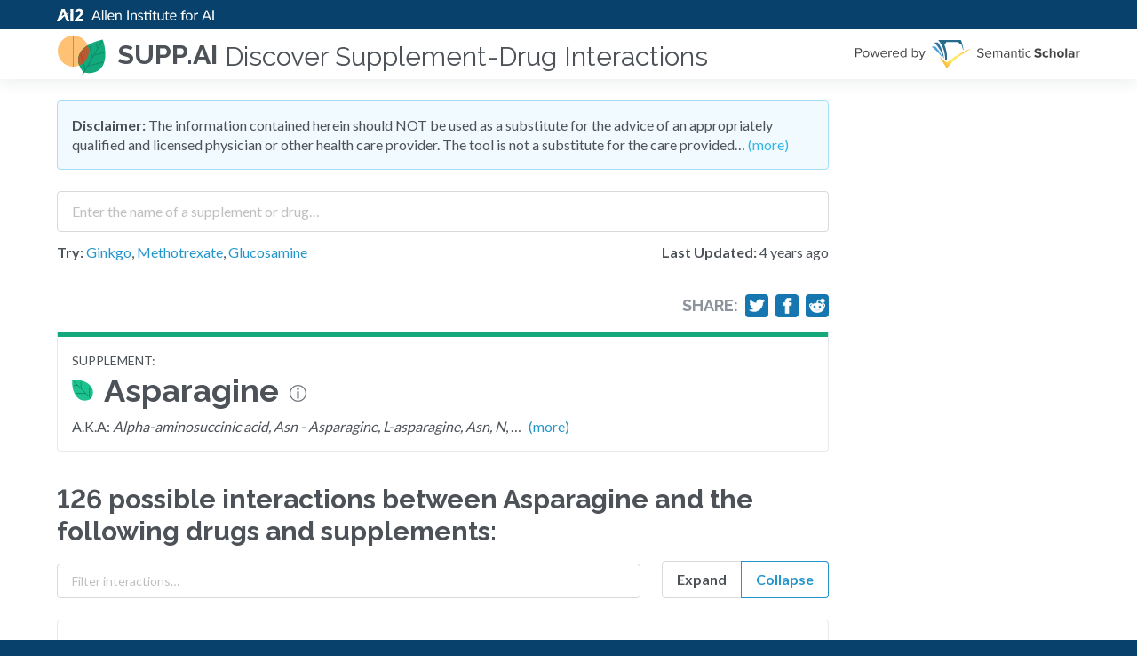

--- FILE ---
content_type: text/html; charset=utf-8
request_url: https://supp.ai/a/asparagine/C0003995
body_size: 86362
content:
<!DOCTYPE html><html><head><style data-next-hide-fouc="true">body{display:none}</style><noscript data-next-hide-fouc="true"><style>body{display:block}</style></noscript><meta name="viewport" content="width=device-width"/><meta charSet="utf-8"/><link href="https://cdn.jsdelivr.net/npm/@allenai/varnish@0.5.8/dist/theme.min.css" rel="stylesheet" class="jsx-3439260004"/><script src="https://stats.allenai.org/init.min.js" data-spa="true" data-app-name="supp-ai" async="" class="jsx-3439260004"></script><meta name="google-site-verification" content="buGfEXA0lN1WmGCBLa7WohFGxmYJ51OXzmZBQLTwtf4" class="jsx-3439260004"/><link rel="shortcut icon" type="image/x-icon" href="/static/favicon.ico"/><meta property="og:image" content="/_next/static/images/opengraph-b4329ff923c3c3942bffb99a4f8255c7.png"/><title>Asparagine - SUPP.AI by AI2</title><link rel="canonical" href="https://supp.ai/a/asparagine/C0003995"/><meta name="description" content="Explore the 126 possible drugs interactions for Asparagine and the research papers that mention these interactions."/><meta name="next-head-count" content="10"/><noscript data-n-css=""></noscript><script defer="" nomodule="" src="/_next/static/chunks/polyfills.js?ts=1769849106756"></script><script src="/_next/static/chunks/webpack.js?ts=1769849106756" defer=""></script><script src="/_next/static/chunks/main.js?ts=1769849106756" defer=""></script><script src="/_next/static/chunks/pages/_app.js?ts=1769849106756" defer=""></script><script src="/_next/static/chunks/pages/agent.js?ts=1769849106756" defer=""></script><script src="/_next/static/development/_buildManifest.js?ts=1769849106756" defer=""></script><script src="/_next/static/development/_ssgManifest.js?ts=1769849106756" defer=""></script><script src="/_next/static/development/_middlewareManifest.js?ts=1769849106756" defer=""></script><noscript id="__next_css__DO_NOT_USE__"></noscript><style id="__jsx-3439260004">html{background:#08426c !important;}
/*# sourceMappingURL=[data-uri] */
/*@ sourceURL=/usr/local/src/skiff/app/ui/pages/_app.tsx */</style><style data-styled="bjiCMg gtaVOR iFzwRU bYYKlX bSKfnU kczKZa fNcwiT gJQwrA hNomym fWtKmz chTgsj XAfQy fTIfmz gfwLsB ewkbfE kaHGVF psiBI fCuWrm dKXsqW dMPbyw cFmTEr dWYTEj dcVAjT  dqpRaF kCOSXX eLoRbE htNNuj fGVffF jnwNiL iQrYNU fvUISI jKsPin dkKODA gqbrQD cDjcOd cvCEab eYKkIP jFdGtN cBwsUl fsgOAd kUdEag hiNnTU jXesbW dIzZNy yJggf bmKJgI iWaubD hQSkHI gCmzUS kwOmEN iLdbXH hLYaxM hYLFsx dYubrK fiARyn KHpjJ jPFeSX bKSsRz leLrKe  imPgPJ" data-styled-version="4.4.1">
/* sc-component-id: Disclaimer__Warning-sc-1oubet1-0 */
.cFmTEr{margin:0 0 1.5rem;background:#F1FAFF;border:1px solid #A6DEF6;border-radius:4px;padding:1rem;}
/* sc-component-id: Disclaimer__ToggleLink-sc-1oubet1-1 */
.dWYTEj,.dWYTEj:hover,.dWYTEj:active{color:#32B6E5;}
/* sc-component-id: Logo-sc-1vmklyb-0 */
.fWtKmz{margin:0 0.75rem 0 0;}
/* sc-component-id: SearchForm__SearchExtras-sc-1m88oto-2 */
.eLoRbE{display:grid;grid-template-columns:auto min-content;grid-gap:1.5rem;margin:0.75rem 0;} @media screen and (max-width:640px){.eLoRbE{grid-template-columns:auto;grid-row-gap:0.75rem;}}
/* sc-component-id: SearchForm__LastUpdated-sc-1m88oto-3 */
.fGVffF{white-space:nowrap;}
/* sc-component-id: SearchForm__SampleLabel-sc-1m88oto-4 */
.htNNuj{font-weight:700;} .htNNuj.htNNuj{font-size:1rem;}
/* sc-component-id: SearchForm__SearchInputWithAutoComplete-sc-1m88oto-5 */
.dqpRaF{width:100%;} .dqpRaF input{padding:0.5rem 1rem;-webkit-transition:none !important;transition:none !important;line-height:1.8 !important;height:auto !important;font-size:1rem !important;}
/* sc-component-id: sc-global-2638598760 */
.supp-autocomplete-option{font-size:1rem;display:grid;grid-template-columns:min-content auto min-content;grid-gap:8px;-webkit-align-items:baseline;-webkit-box-align:baseline;-ms-flex-align:baseline;align-items:baseline;} .supp-autocomplete-option em{font-weight:900;font-style:normal;} .supp-autocomplete-option img{width:16px;height:16px;} .supp-autocomplete-option.ant-select-dropdown-menu-item-active{background:#D9F1FF !important;} .supp-autocomplete-no-results-option{display:block;} .supp-autocomplete-no-results-option.ant-select-dropdown-menu-item-active{background:#fff !important;font-weight:400 !important;}
/* sc-component-id: sc-global-2554313101 */
html,body{background:#F9FAFA;}
/* sc-component-id: Feedback__CaptionWithRightMargin-sc-25yeqz-0 */
.fiARyn{margin-right:8px;}
/* sc-component-id: sc-global-2996223436 */
header{z-index:100 !important;-webkit-box-flex:0;-webkit-flex-grow:0;-ms-flex-positive:0;flex-grow:0;} footer{-webkit-box-flex:0;-webkit-flex-grow:0;-ms-flex-positive:0;flex-grow:0;}
/* sc-component-id: DefaultLayout__FeedbackSection-sc-1m3u2vz-0 */
.dYubrK{margin:2.25rem 0 0;}
/* sc-component-id: DefaultLayout__S2Logo-sc-1m3u2vz-1 */
.gfwLsB > *:first-child{display:block;} .gfwLsB > *:last-child{display:none;} @media screen and (max-width:400px){.gfwLsB > *:first-child{display:none;}.gfwLsB > *:last-child{display:block;}}
/* sc-component-id: DefaultLayout__HeaderSubTitle-sc-1m3u2vz-2 */
.XAfQy{font-size:1.875rem;margin:0 0 0 0.5rem;font-weight:400;padding-top:5px;} @media screen and (max-width:900px){.XAfQy{display:none;}}
/* sc-component-id: DefaultLayout__Right-sc-1m3u2vz-3 */
.fTIfmz{margin-left:auto;padding-left:1rem;}
/* sc-component-id: DefaultLayout__MaxWidth-sc-1m3u2vz-4 */
.dMPbyw.dMPbyw{max-width:869px;}
/* sc-component-id: DefaultLayout__HeaderLink-sc-1m3u2vz-5 */
.hNomym{display:-webkit-box;display:-webkit-flex;display:-ms-flexbox;display:flex;-webkit-align-items:center;-webkit-box-align:center;-ms-flex-align:center;align-items:center;} .hNomym:hover{-webkit-text-decoration:none;text-decoration:none;}
/* sc-component-id: DefaultLayout__MainPane-sc-1m3u2vz-6 */
.psiBI{-webkit-box-flex:1;-webkit-flex-grow:1;-ms-flex-positive:1;flex-grow:1;}
/* sc-component-id: DefaultLayout__Centered-sc-1m3u2vz-7 */
.bKSsRz{margin:0 auto;max-width:75rem;}
/* sc-component-id: DefaultLayout__NeutralBackground-sc-1m3u2vz-8 */
.jPFeSX{background:#F9FAFA;} .jPFeSX footer{text-align:left !important;padding:1.5rem !important;}
/* sc-component-id: DefaultLayout__Warning-sc-1m3u2vz-9 */
.fCuWrm{background:#FFF9E8;color:#E87F1E;display:-webkit-box;display:-webkit-flex;display:-ms-flexbox;display:flex;-webkit-box-pack:center;-webkit-justify-content:center;-ms-flex-pack:center;justify-content:center;margin:0 0 1.5rem;}
/* sc-component-id: DefaultLayout__WarningContent-sc-1m3u2vz-10 */
.dKXsqW.dKXsqW{padding-top:0.5rem;padding-bottom:0.5rem;font-weight:bold;}
/* sc-component-id: AgentList__AgentListItemTitle-sc-qw7x91-0 */
.kwOmEN{margin:0;display:-webkit-box;display:-webkit-flex;display:-ms-flexbox;display:flex;-webkit-align-items:center;-webkit-box-align:center;-ms-flex-align:center;align-items:center;line-height:1.3333;font-family:Lato;font-weight:400;} .kwOmEN,.kwOmEN a{color:#4C5258;-webkit-text-decoration:none;text-decoration:none;} @media screen and (max-width:640px){.kwOmEN{font-size:1.5rem;}}
/* sc-component-id: AgentList__ListItem-sc-qw7x91-2 */
.bmKJgI{border:1px solid #E9EAED;border-radius:4px;padding:1.5rem;margin:1.5rem 0;display:grid;grid-template-columns:min-content auto;grid-gap:1.5rem;}
/* sc-component-id: AgentList__ListItemIcon-sc-qw7x91-3 */
.iWaubD{display:-webkit-box;display:-webkit-flex;display:-ms-flexbox;display:flex;-webkit-align-items:flex-start;-webkit-box-align:flex-start;-ms-flex-align:flex-start;align-items:flex-start;-webkit-flex-shrink:0;-ms-flex-negative:0;flex-shrink:0;padding:4px 0;}
/* sc-component-id: AgentList__ListItemContent-sc-qw7x91-4 */
.gCmzUS{overflow:hidden;}
/* sc-component-id: Synonyms__ToggleLink-sc-1acbmur-0 */
.hiNnTU{margin-left:0.5rem;}
/* sc-component-id: WithAgentDefinitionPopover__Container-sc-s19dg4-0 */
.cBwsUl{display:-webkit-box;display:-webkit-flex;display:-ms-flexbox;display:flex;-webkit-align-items:baseline;-webkit-box-align:baseline;-ms-flex-align:baseline;align-items:baseline;}
/* sc-component-id: WithAgentDefinitionPopover__IconContainer-sc-s19dg4-1 */
.fsgOAd{display:-webkit-box;display:-webkit-flex;display:-ms-flexbox;display:flex;-webkit-align-items:baseline;-webkit-box-align:baseline;-ms-flex-align:baseline;align-items:baseline;margin:0 0.75rem;} @media screen and (max-width:640px){.fsgOAd{display:none;}}
/* sc-component-id: Section-sc-16orqrx-0 */
.dcVAjT{margin:0 0 2.25rem;}
/* sc-component-id: AgentInfo__AgentInfoBox-sc-222eka-0 */
.gqbrQD{padding:1rem;border-radius:4px;border:1px solid #E9EAED;border-top:6px solid #14A87D;}
/* sc-component-id: AgentInfo__AgentType-sc-222eka-1 */
.cDjcOd{font-size:0.875rem;text-transform:uppercase;}
/* sc-component-id: AgentInfo__AgentName-sc-222eka-2 */
.cvCEab{font-size:2.25rem;margin:0 0 0.5rem;display:grid;grid-template-columns:min-content auto;grid-gap:0.75rem;line-height:1.244444;}
/* sc-component-id: AgentInfo__AgentIcon-sc-222eka-3 */
.eYKkIP{height:44px;display:-webkit-box;display:-webkit-flex;display:-ms-flexbox;display:flex;-webkit-align-items:center;-webkit-box-align:center;-ms-flex-align:center;align-items:center;}
/* sc-component-id: sc-iRbamj */
.dkKODA{-webkit-text-decoration:none;text-decoration:none;color:#fff;margin:0.5em;display:inline-block;} .dkKODA svg{width:1em;height:1em;vertical-align:top;} .dkKODA svg:not(:only-child){margin-right:0.4em;} .dkKODA svg{stroke:#232323;fill:none;}
/* sc-component-id: ShareButtons__Row-sc-1jpuefz-0 */
.iQrYNU{display:grid;grid-gap:0.5rem;grid-template-columns:repeat(4,min-content);-webkit-align-items:center;-webkit-box-align:center;-ms-flex-align:center;align-items:center;} @media screen and (max-width:640px){.iQrYNU{display:none;}}
/* sc-component-id: ShareButtons__ShareTitle-sc-1jpuefz-1 */
.fvUISI{font-weight:700;margin:0;color:#8D939C;}
/* sc-component-id: ShareButtons__ShareBg-sc-1jpuefz-2 */
.jKsPin{background:#1576B0;border-radius:4px;padding:0.25rem;} .jKsPin a{margin:0 !important;} .jKsPin a,.jKsPin svg{display:block;} .jKsPin svg{fill:#fff !important;stroke:#fff !important;width:18px;height:18px;}
/* sc-component-id: agent__PaperCount-sc-qcwu56-0 */
.hLYaxM{color:#AFB4BD;white-space:nowrap;font-size:0.875rem;}
/* sc-component-id: agent__FlexRight-sc-qcwu56-1 */
.iLdbXH{display:-webkit-box;display:-webkit-flex;display:-ms-flexbox;display:flex;-webkit-align-items:center;-webkit-box-align:center;-ms-flex-align:center;align-items:center;margin-left:auto;padding-left:1rem;}
/* sc-component-id: agent__ToggleDetailsButton-sc-qcwu56-2 */
.hYLFsx.hYLFsx.hYLFsx{-webkit-appearance:none;-moz-appearance:none;appearance:none;background:#fff;border:1px solid #8D939C;cursor:pointer;width:30px;height:30px;text-align:center;padding:0;font-size:18px;border-radius:none;line-height:30px;margin-left:1rem;}
/* sc-component-id: agent__Controls-sc-qcwu56-3 */
.dIzZNy{display:grid;-webkit-align-items:flex-end;-webkit-box-align:flex-end;-ms-flex-align:flex-end;align-items:flex-end;grid-template-columns:auto min-content;grid-gap:1.5rem;} @media screen and (max-width:640px){.dIzZNy{grid-template-columns:auto;}}
/* sc-component-id: agent__Group-sc-qcwu56-4 */
.yJggf{display:grid;grid-template-columns:repeat(2,auto);} .yJggf label{padding:0.75rem 1rem;font-size:1rem;line-height:1 !important;height:auto !important;font-weight:700 !important;text-align:center;}
/* sc-component-id: agent__ShareButtonsBox-sc-qcwu56-5 */
.jnwNiL{display:-webkit-box;display:-webkit-flex;display:-ms-flexbox;display:flex;-webkit-box-pack:end;-webkit-justify-content:flex-end;-ms-flex-pack:end;justify-content:flex-end;margin:0 0 1rem;}
/* sc-component-id: sc-gHboQg */
.imPgPJ{font-family:Lato,Helvetica Neue,Helvetica,-apple-system,BlinkMacSystemFont,Segoe UI,PingFang SC,Hiragino Sans GB,Microsoft YaHei,Arial,sans-serif,Apple Color Emoji,Segoe UI Emoji,Segoe UI Symbol;font-size:1rem;line-height:1.375rem;}
/* sc-component-id: sc-CtfFt */
.kCOSXX{padding:0.5rem 1rem;height:initial;font-size:0.875rem;}
/* sc-component-id: sc-fzsDOv */
.bjiCMg.bjiCMg{background:#FFF;}
/* sc-component-id: sc-gPWkxV */
.bSKfnU{max-width:75rem;width:100%;margin:0 auto;padding:1.5rem;} @media (max-width:36rem){.bSKfnU{padding:0.75rem;}}
/* sc-component-id: sc-giadOv */
.kczKZa{display:inline-block;}
/* sc-component-id: sc-fONwsr */
.bYYKlX{padding-top:0;padding-bottom:0;}
/* sc-component-id: sc-VJcYb */
.fNcwiT{display:inline-block;max-width:100%;}
/* sc-component-id: sc-ipXKqB */
.iFzwRU{background:#08426C;padding:0.25rem 0;line-height:1;}
/* sc-component-id: sc-hmXxxW */
.gJQwrA{display:-webkit-box;display:-webkit-flex;display:-ms-flexbox;display:flex;-webkit-align-items:center;-webkit-box-align:center;-ms-flex-align:center;align-items:center;padding-top:0;padding-bottom:0;}
/* sc-component-id: sc-cqCuEk */
.gtaVOR.gtaVOR{position:-webkit-sticky;position:sticky;top:0;background:white;z-index:1070;width:100%;box-shadow:0px 4px 16px rgba(10,41,57,0.08);height:initial;padding:0;-webkit-transition:top 200ms ease-in-out;transition:top 200ms ease-in-out;}
/* sc-component-id: sc-kLIISr */
.chTgsj{margin:0;font-size:1.9rem;line-height:1.65rem;} @media (max-width:30rem){.chTgsj{font-size:1.75rem;line-height:1.5rem;}}
/* sc-component-id: sc-iqzUVk */
.KHpjJ{color:#2496CB;-webkit-text-decoration:none;text-decoration:none;} .KHpjJ:hover{color:#2496CB;-webkit-text-decoration:underline;text-decoration:underline;}
/* sc-component-id: sc-ipZHIp */
.leLrKe.leLrKe{background:#F9FAFA;text-align:center;}</style></head><body><div id="__next" data-reactroot=""><section class="sc-fzsDOv bjiCMg ant-layout" bgcolor="white"><header class="sc-itybZL sc-cqCuEk gtaVOR ant-layout-header" style="top:0px"><div class="sc-ipXKqB iFzwRU"><main class="sc-gPWkxV bSKfnU sc-fONwsr bYYKlX ant-layout-content" layout="hcenter"><a href="https://allenai.org" class="sc-giadOv kczKZa"><img src="/_next/static/images/logo-ai2-micro-25-023fa1445f8f320ed320c39618c9e2f2.svg" width="412" height="25" alt="Allen Institute for Artificial Intelligence" class="sc-VJcYb fNcwiT"/></a></main></div><main class="sc-gPWkxV bSKfnU sc-hmXxxW gJQwrA ant-layout-content" layout="hcenter"><a class="DefaultLayout__HeaderLink-sc-1m3u2vz-5 hNomym"><img height="56" width="56" alt="supp.ai logo" src="[data-uri]" class="Logo-sc-1vmklyb-0 fWtKmz"/><h5 class="sc-kLIISr chTgsj">supp.ai</h5><h2 class="DefaultLayout__HeaderSubTitle-sc-1m3u2vz-2 XAfQy">Discover Supplement-Drug Interactions</h2></a><div class="DefaultLayout__Right-sc-1m3u2vz-3 fTIfmz"><a href="https://www.semanticscholar.org"><div class="DefaultLayout__S2Logo-sc-1m3u2vz-1 gfwLsB"><img src="/_next/static/images/s2-0834f4394bd9dc9e517a6fde58e8a105.svg" class="icon__PoweredByS2-sc-1c835sf-9 ewkbfE"/><img src="/_next/static/images/s2-stacked-a94b468990ea999aac5b1c60c02d8d58.svg" class="icon__StackedPoweredByS2-sc-1c835sf-11 kaHGVF"/></div></a></div></main></header><main class="sc-gPWkxV bSKfnU DefaultLayout__MainPane-sc-1m3u2vz-6 psiBI ant-layout-content" layout="hcenter" color="white"><noscript><div class="DefaultLayout__Warning-sc-1m3u2vz-9 fCuWrm"><div class="DefaultLayout__WarningContent-sc-1m3u2vz-10 dKXsqW">Please enable JavaScript to use this application.</div></div></noscript><div class="DefaultLayout__MaxWidth-sc-1m3u2vz-4 dMPbyw"><div class="Disclaimer__Warning-sc-1oubet1-0 cFmTEr"><strong>Disclaimer:</strong> The information contained herein should NOT be used as a substitute for the advice of an appropriately qualified and licensed physician or other health care provider. The tool is not a substitute for the care provided…<!-- --> <a class="Disclaimer__ToggleLink-sc-1oubet1-1 dWYTEj">(more)</a></div><section class="Section-sc-16orqrx-0 dcVAjT"><div><div class="SearchForm__SearchInputWithAutoComplete-sc-1m88oto-5 dqpRaF ant-select-show-search ant-select-auto-complete ant-select ant-select-combobox ant-select-enabled"><div class="ant-select-selection
            ant-select-selection--single" role="combobox" aria-autocomplete="list" aria-haspopup="true" aria-controls="" aria-expanded="false"><div class="ant-select-selection__rendered"><ul><li class="ant-select-search ant-select-search--inline"><div class="ant-select-search__field__wrap"><input type="search" placeholder="Enter the name of a supplement or drug…" value="" class="ant-input sc-CtfFt kCOSXX ant-select-search__field"/><span class="ant-select-search__field__mirror"> </span></div></li></ul></div><span class="ant-select-arrow" style="user-select:none;-webkit-user-select:none" unselectable="on"><i aria-label="icon: down" class="anticon anticon-down ant-select-arrow-icon"><svg viewBox="64 64 896 896" focusable="false" class="" data-icon="down" width="1em" height="1em" fill="currentColor" aria-hidden="true"><path d="M884 256h-75c-5.1 0-9.9 2.5-12.9 6.6L512 654.2 227.9 262.6c-3-4.1-7.8-6.6-12.9-6.6h-75c-6.5 0-10.3 7.4-6.5 12.7l352.6 486.1c12.8 17.6 39 17.6 51.7 0l352.6-486.1c3.9-5.3.1-12.7-6.4-12.7z"></path></svg></i></span></div></div><div class="SearchForm__SearchExtras-sc-1m88oto-2 eLoRbE"><div><label class="SearchForm__SampleLabel-sc-1m88oto-4 htNNuj">Try:</label> <!-- --> <a href="/a/ginkgo-biloba-whole/C3531686">Ginkgo</a>, <a href="/a/methotrexate/C0025677">Methotrexate</a>, <a href="/a/glucosamine/C0017718">Glucosamine</a></div><div class="SearchForm__LastUpdated-sc-1m88oto-3 fGVffF"><strong>Last Updated:</strong> <!-- -->4 years ago</div></div></div></section><section class="Section-sc-16orqrx-0 dcVAjT"><div class="agent__ShareButtonsBox-sc-qcwu56-5 jnwNiL"><div class="ShareButtons__Row-sc-1jpuefz-0 iQrYNU"><h5 class="ShareButtons__ShareTitle-sc-1jpuefz-1 fvUISI">Share:</h5><div class="ShareButtons__ShareBg-sc-1jpuefz-2 jKsPin"><a href="https://twitter.com/intent/tweet/?text=Explore%20the%20126%20possible%20drugs%20interactions%20for%20Asparagine%20and%20the%20research%20papers%20that%20mention%20these%20interactions.&amp;url=https%3A%2F%2Fsupp.ai%2Fa%2Fasparagine%2FC0003995" target="_blank" rel="noreferrer noopener" aria-label="Share on Twitter" title="Share on Twitter" class="sc-iRbamj dkKODA"><svg xmlns="http://www.w3.org/2000/svg" viewBox="0 0 24 24"><path d="M23.44 4.83c-.8.37-1.5.38-2.22.02.93-.56.98-.96 1.32-2.02-.88.52-1.86.9-2.9 1.1-.82-.88-2-1.43-3.3-1.43-2.5 0-4.55 2.04-4.55 4.54 0 .36.03.7.1 1.04-3.77-.2-7.12-2-9.36-4.75-.4.67-.6 1.45-.6 2.3 0 1.56.8 2.95 2 3.77-.74-.03-1.44-.23-2.05-.57v.06c0 2.2 1.56 4.03 3.64 4.44-.67.2-1.37.2-2.06.08.58 1.8 2.26 3.12 4.25 3.16C5.78 18.1 3.37 18.74 1 18.46c2 1.3 4.4 2.04 6.97 2.04 8.35 0 12.92-6.92 12.92-12.93 0-.2 0-.4-.02-.6.9-.63 1.96-1.22 2.56-2.14z"></path></svg></a></div><div class="ShareButtons__ShareBg-sc-1jpuefz-2 jKsPin"><a href="https://facebook.com/sharer/sharer.php?u=https%3A%2F%2Fsupp.ai%2Fa%2Fasparagine%2FC0003995" target="_blank" rel="noreferrer noopener" aria-label="Share on Facebook" title="Share on Facebook" class="sc-iRbamj dkKODA"><svg xmlns="http://www.w3.org/2000/svg" viewBox="0 0 24 24"><path d="M18.77 7.46H14.5v-1.9c0-.9.6-1.1 1-1.1h3V.5h-4.33C10.24.5 9.5 3.44 9.5 5.32v2.15h-3v4h3v12h5v-12h3.85l.42-4z"></path></svg></a></div><div class="ShareButtons__ShareBg-sc-1jpuefz-2 jKsPin"><a href="https://reddit.com/submit/?url=https%3A%2F%2Fsupp.ai%2Fa%2Fasparagine%2FC0003995&amp;title=" target="_blank" rel="noreferrer noopener" aria-label="Share on Reddit" title="Share on Reddit" class="sc-iRbamj dkKODA"><svg xmlns="http://www.w3.org/2000/svg" viewBox="0 0 24 24"><path d="M24 11.5c0-1.65-1.35-3-3-3-.96 0-1.86.48-2.42 1.24-1.64-1-3.75-1.64-6.07-1.72.08-1.1.4-3.05 1.52-3.7.72-.4 1.73-.24 3 .5C17.2 6.3 18.46 7.5 20 7.5c1.65 0 3-1.35 3-3s-1.35-3-3-3c-1.38 0-2.54.94-2.88 2.22-1.43-.72-2.64-.8-3.6-.25-1.64.94-1.95 3.47-2 4.55-2.33.08-4.45.7-6.1 1.72C4.86 8.98 3.96 8.5 3 8.5c-1.65 0-3 1.35-3 3 0 1.32.84 2.44 2.05 2.84-.03.22-.05.44-.05.66 0 3.86 4.5 7 10 7s10-3.14 10-7c0-.22-.02-.44-.05-.66 1.2-.4 2.05-1.54 2.05-2.84zM2.3 13.37C1.5 13.07 1 12.35 1 11.5c0-1.1.9-2 2-2 .64 0 1.22.32 1.6.82-1.1.85-1.92 1.9-2.3 3.05zm3.7.13c0-1.1.9-2 2-2s2 .9 2 2-.9 2-2 2-2-.9-2-2zm9.8 4.8c-1.08.63-2.42.96-3.8.96-1.4 0-2.74-.34-3.8-.95-.24-.13-.32-.44-.2-.68.15-.24.46-.32.7-.18 1.83 1.06 4.76 1.06 6.6 0 .23-.13.53-.05.67.2.14.23.06.54-.18.67zm.2-2.8c-1.1 0-2-.9-2-2s.9-2 2-2 2 .9 2 2-.9 2-2 2zm5.7-2.13c-.38-1.16-1.2-2.2-2.3-3.05.38-.5.97-.82 1.6-.82 1.1 0 2 .9 2 2 0 .84-.53 1.57-1.3 1.87z"></path></svg></a></div></div></div><div class="AgentInfo__AgentInfoBox-sc-222eka-0 gqbrQD"><div class="AgentInfo__AgentType-sc-222eka-1 cDjcOd">supplement<!-- -->:</div><h1 class="PageHeader-sc-e977dw-0 AgentInfo__AgentName-sc-222eka-2 cvCEab"><span class="AgentInfo__AgentIcon-sc-222eka-3 eYKkIP"><img src="[data-uri]" class="icon__Supplement-sc-1c835sf-0 jFdGtN"/></span><span class="WithAgentDefinitionPopover__Container-sc-s19dg4-0 cBwsUl">Asparagine<span class="WithAgentDefinitionPopover__IconContainer-sc-s19dg4-1 fsgOAd"><img width="19" height="19" src="[data-uri]" class="icon__Info-sc-1c835sf-3 kUdEag"/></span></span></h1><div>A.K.A: <em>Alpha-aminosuccinic acid, Asn - Asparagine, L-asparagine, Asn, N</em>, …<a class="Synonyms__ToggleLink-sc-1acbmur-0 hiNnTU">(more)</a></div></div></section><section class="Section-sc-16orqrx-0 dcVAjT"><h3 class="agent__InteractionListTitle-sc-qcwu56-6 jXesbW">126<!-- --> possible <!-- -->interactions<!-- --> between Asparagine and the following drugs and supplements<!-- -->:</h3><div class="agent__Controls-sc-qcwu56-3 dIzZNy"><input type="text" placeholder="Filter interactions…" class="ant-input ant-input-sm sc-CtfFt kCOSXX" value=""/><div class="ant-radio-group ant-radio-group-outline ant-radio-group-large agent__Group-sc-qcwu56-4 yJggf"><label class="ant-radio-button-wrapper"><span class="ant-radio-button"><input type="radio" class="ant-radio-button-input" value="0"/><span class="ant-radio-button-inner"></span></span><span>Expand</span></label><label class="ant-radio-button-wrapper ant-radio-button-wrapper-checked"><span class="ant-radio-button ant-radio-button-checked"><input type="radio" class="ant-radio-button-input" checked="" value="1"/><span class="ant-radio-button-inner"></span></span><span>Collapse</span></label></div></div><div class="ant-list ant-list-split ant-list-something-after-last-item"><div class="ant-spin-nested-loading"><div class="ant-spin-container"><ul class="ant-list-items"><li class="AgentList__ListItem-sc-qw7x91-2 bmKJgI"><span class="AgentList__ListItemIcon-sc-qw7x91-3 iWaubD"><img src="[data-uri]" class="icon__Drug-sc-1c835sf-1 hQSkHI"/></span><span class="AgentList__ListItemContent-sc-qw7x91-4 gCmzUS"><h3 class="AgentList__AgentListItemTitle-sc-qw7x91-0 kwOmEN"><a href="/i/asparaginase-asparagine/C0003993-C0003995"><span class="WithAgentDefinitionPopover__Container-sc-s19dg4-0 cBwsUl">Asparaginase<span class="WithAgentDefinitionPopover__IconContainer-sc-s19dg4-1 fsgOAd"><img width="19" height="19" src="[data-uri]" class="icon__Info-sc-1c835sf-3 kUdEag"/></span></span></a><div class="agent__FlexRight-sc-qcwu56-1 iLdbXH"><div class="agent__PaperCount-sc-qcwu56-0 hLYaxM">73<!-- --> <!-- -->Papers</div><button class="agent__ToggleDetailsButton-sc-qcwu56-2 hYLFsx"><i aria-label="icon: plus" class="anticon anticon-plus"><svg viewBox="64 64 896 896" focusable="false" class="" data-icon="plus" width="1em" height="1em" fill="currentColor" aria-hidden="true"><path d="M482 152h60q8 0 8 8v704q0 8-8 8h-60q-8 0-8-8V160q0-8 8-8z"></path><path d="M176 474h672q8 0 8 8v60q0 8-8 8H176q-8 0-8-8v-60q0-8 8-8z"></path></svg></i></button></div></h3></span></li><li class="AgentList__ListItem-sc-qw7x91-2 bmKJgI"><span class="AgentList__ListItemIcon-sc-qw7x91-3 iWaubD"><img src="[data-uri]" class="icon__Supplement-sc-1c835sf-0 jFdGtN"/></span><span class="AgentList__ListItemContent-sc-qw7x91-4 gCmzUS"><h3 class="AgentList__AgentListItemTitle-sc-qw7x91-0 kwOmEN"><a href="/i/asparagine-glutamine/C0003995-C0017797"><span class="WithAgentDefinitionPopover__Container-sc-s19dg4-0 cBwsUl">Glutamine<span class="WithAgentDefinitionPopover__IconContainer-sc-s19dg4-1 fsgOAd"><img width="19" height="19" src="[data-uri]" class="icon__Info-sc-1c835sf-3 kUdEag"/></span></span></a><div class="agent__FlexRight-sc-qcwu56-1 iLdbXH"><div class="agent__PaperCount-sc-qcwu56-0 hLYaxM">36<!-- --> <!-- -->Papers</div><button class="agent__ToggleDetailsButton-sc-qcwu56-2 hYLFsx"><i aria-label="icon: plus" class="anticon anticon-plus"><svg viewBox="64 64 896 896" focusable="false" class="" data-icon="plus" width="1em" height="1em" fill="currentColor" aria-hidden="true"><path d="M482 152h60q8 0 8 8v704q0 8-8 8h-60q-8 0-8-8V160q0-8 8-8z"></path><path d="M176 474h672q8 0 8 8v60q0 8-8 8H176q-8 0-8-8v-60q0-8 8-8z"></path></svg></i></button></div></h3></span></li><li class="AgentList__ListItem-sc-qw7x91-2 bmKJgI"><span class="AgentList__ListItemIcon-sc-qw7x91-3 iWaubD"><img src="[data-uri]" class="icon__Supplement-sc-1c835sf-0 jFdGtN"/></span><span class="AgentList__ListItemContent-sc-qw7x91-4 gCmzUS"><h3 class="AgentList__AgentListItemTitle-sc-qw7x91-0 kwOmEN"><a href="/i/asparagine-aspartic-acid/C0003995-C0004015"><span class="WithAgentDefinitionPopover__Container-sc-s19dg4-0 cBwsUl">Aspartic Acid<span class="WithAgentDefinitionPopover__IconContainer-sc-s19dg4-1 fsgOAd"><img width="19" height="19" src="[data-uri]" class="icon__Info-sc-1c835sf-3 kUdEag"/></span></span></a><div class="agent__FlexRight-sc-qcwu56-1 iLdbXH"><div class="agent__PaperCount-sc-qcwu56-0 hLYaxM">32<!-- --> <!-- -->Papers</div><button class="agent__ToggleDetailsButton-sc-qcwu56-2 hYLFsx"><i aria-label="icon: plus" class="anticon anticon-plus"><svg viewBox="64 64 896 896" focusable="false" class="" data-icon="plus" width="1em" height="1em" fill="currentColor" aria-hidden="true"><path d="M482 152h60q8 0 8 8v704q0 8-8 8h-60q-8 0-8-8V160q0-8 8-8z"></path><path d="M176 474h672q8 0 8 8v60q0 8-8 8H176q-8 0-8-8v-60q0-8 8-8z"></path></svg></i></button></div></h3></span></li><li class="AgentList__ListItem-sc-qw7x91-2 bmKJgI"><span class="AgentList__ListItemIcon-sc-qw7x91-3 iWaubD"><img src="[data-uri]" class="icon__Supplement-sc-1c835sf-0 jFdGtN"/></span><span class="AgentList__ListItemContent-sc-qw7x91-4 gCmzUS"><h3 class="AgentList__AgentListItemTitle-sc-qw7x91-0 kwOmEN"><a href="/i/asparagine-serine/C0003995-C0036720"><span class="WithAgentDefinitionPopover__Container-sc-s19dg4-0 cBwsUl">Serine<span class="WithAgentDefinitionPopover__IconContainer-sc-s19dg4-1 fsgOAd"><img width="19" height="19" src="[data-uri]" class="icon__Info-sc-1c835sf-3 kUdEag"/></span></span></a><div class="agent__FlexRight-sc-qcwu56-1 iLdbXH"><div class="agent__PaperCount-sc-qcwu56-0 hLYaxM">18<!-- --> <!-- -->Papers</div><button class="agent__ToggleDetailsButton-sc-qcwu56-2 hYLFsx"><i aria-label="icon: plus" class="anticon anticon-plus"><svg viewBox="64 64 896 896" focusable="false" class="" data-icon="plus" width="1em" height="1em" fill="currentColor" aria-hidden="true"><path d="M482 152h60q8 0 8 8v704q0 8-8 8h-60q-8 0-8-8V160q0-8 8-8z"></path><path d="M176 474h672q8 0 8 8v60q0 8-8 8H176q-8 0-8-8v-60q0-8 8-8z"></path></svg></i></button></div></h3></span></li><li class="AgentList__ListItem-sc-qw7x91-2 bmKJgI"><span class="AgentList__ListItemIcon-sc-qw7x91-3 iWaubD"><img src="[data-uri]" class="icon__Supplement-sc-1c835sf-0 jFdGtN"/></span><span class="AgentList__ListItemContent-sc-qw7x91-4 gCmzUS"><h3 class="AgentList__AgentListItemTitle-sc-qw7x91-0 kwOmEN"><a href="/i/alanine-asparagine/C0001898-C0003995"><span class="WithAgentDefinitionPopover__Container-sc-s19dg4-0 cBwsUl">Alanine<span class="WithAgentDefinitionPopover__IconContainer-sc-s19dg4-1 fsgOAd"><img width="19" height="19" src="[data-uri]" class="icon__Info-sc-1c835sf-3 kUdEag"/></span></span></a><div class="agent__FlexRight-sc-qcwu56-1 iLdbXH"><div class="agent__PaperCount-sc-qcwu56-0 hLYaxM">14<!-- --> <!-- -->Papers</div><button class="agent__ToggleDetailsButton-sc-qcwu56-2 hYLFsx"><i aria-label="icon: plus" class="anticon anticon-plus"><svg viewBox="64 64 896 896" focusable="false" class="" data-icon="plus" width="1em" height="1em" fill="currentColor" aria-hidden="true"><path d="M482 152h60q8 0 8 8v704q0 8-8 8h-60q-8 0-8-8V160q0-8 8-8z"></path><path d="M176 474h672q8 0 8 8v60q0 8-8 8H176q-8 0-8-8v-60q0-8 8-8z"></path></svg></i></button></div></h3></span></li><li class="AgentList__ListItem-sc-qw7x91-2 bmKJgI"><span class="AgentList__ListItemIcon-sc-qw7x91-3 iWaubD"><img src="[data-uri]" class="icon__Drug-sc-1c835sf-1 hQSkHI"/></span><span class="AgentList__ListItemContent-sc-qw7x91-4 gCmzUS"><h3 class="AgentList__AgentListItemTitle-sc-qw7x91-0 kwOmEN"><a href="/i/asparagine-aspartate/C0003995-C0085845"><span class="WithAgentDefinitionPopover__Container-sc-s19dg4-0 cBwsUl">Aspartate<span class="WithAgentDefinitionPopover__IconContainer-sc-s19dg4-1 fsgOAd"><img width="19" height="19" src="[data-uri]" class="icon__Info-sc-1c835sf-3 kUdEag"/></span></span></a><div class="agent__FlexRight-sc-qcwu56-1 iLdbXH"><div class="agent__PaperCount-sc-qcwu56-0 hLYaxM">10<!-- --> <!-- -->Papers</div><button class="agent__ToggleDetailsButton-sc-qcwu56-2 hYLFsx"><i aria-label="icon: plus" class="anticon anticon-plus"><svg viewBox="64 64 896 896" focusable="false" class="" data-icon="plus" width="1em" height="1em" fill="currentColor" aria-hidden="true"><path d="M482 152h60q8 0 8 8v704q0 8-8 8h-60q-8 0-8-8V160q0-8 8-8z"></path><path d="M176 474h672q8 0 8 8v60q0 8-8 8H176q-8 0-8-8v-60q0-8 8-8z"></path></svg></i></button></div></h3></span></li><li class="AgentList__ListItem-sc-qw7x91-2 bmKJgI"><span class="AgentList__ListItemIcon-sc-qw7x91-3 iWaubD"><img src="[data-uri]" class="icon__Supplement-sc-1c835sf-0 jFdGtN"/></span><span class="AgentList__ListItemContent-sc-qw7x91-4 gCmzUS"><h3 class="AgentList__AgentListItemTitle-sc-qw7x91-0 kwOmEN"><a href="/i/arginine-asparagine/C0003765-C0003995"><span class="WithAgentDefinitionPopover__Container-sc-s19dg4-0 cBwsUl">Arginine<span class="WithAgentDefinitionPopover__IconContainer-sc-s19dg4-1 fsgOAd"><img width="19" height="19" src="[data-uri]" class="icon__Info-sc-1c835sf-3 kUdEag"/></span></span></a><div class="agent__FlexRight-sc-qcwu56-1 iLdbXH"><div class="agent__PaperCount-sc-qcwu56-0 hLYaxM">9<!-- --> <!-- -->Papers</div><button class="agent__ToggleDetailsButton-sc-qcwu56-2 hYLFsx"><i aria-label="icon: plus" class="anticon anticon-plus"><svg viewBox="64 64 896 896" focusable="false" class="" data-icon="plus" width="1em" height="1em" fill="currentColor" aria-hidden="true"><path d="M482 152h60q8 0 8 8v704q0 8-8 8h-60q-8 0-8-8V160q0-8 8-8z"></path><path d="M176 474h672q8 0 8 8v60q0 8-8 8H176q-8 0-8-8v-60q0-8 8-8z"></path></svg></i></button></div></h3></span></li><li class="AgentList__ListItem-sc-qw7x91-2 bmKJgI"><span class="AgentList__ListItemIcon-sc-qw7x91-3 iWaubD"><img src="[data-uri]" class="icon__Supplement-sc-1c835sf-0 jFdGtN"/></span><span class="AgentList__ListItemContent-sc-qw7x91-4 gCmzUS"><h3 class="AgentList__AgentListItemTitle-sc-qw7x91-0 kwOmEN"><a href="/i/asparagine-glutamic-acid/C0003995-C0061472"><span class="WithAgentDefinitionPopover__Container-sc-s19dg4-0 cBwsUl">Glutamic Acid<span class="WithAgentDefinitionPopover__IconContainer-sc-s19dg4-1 fsgOAd"><img width="19" height="19" src="[data-uri]" class="icon__Info-sc-1c835sf-3 kUdEag"/></span></span></a><div class="agent__FlexRight-sc-qcwu56-1 iLdbXH"><div class="agent__PaperCount-sc-qcwu56-0 hLYaxM">8<!-- --> <!-- -->Papers</div><button class="agent__ToggleDetailsButton-sc-qcwu56-2 hYLFsx"><i aria-label="icon: plus" class="anticon anticon-plus"><svg viewBox="64 64 896 896" focusable="false" class="" data-icon="plus" width="1em" height="1em" fill="currentColor" aria-hidden="true"><path d="M482 152h60q8 0 8 8v704q0 8-8 8h-60q-8 0-8-8V160q0-8 8-8z"></path><path d="M176 474h672q8 0 8 8v60q0 8-8 8H176q-8 0-8-8v-60q0-8 8-8z"></path></svg></i></button></div></h3></span></li><li class="AgentList__ListItem-sc-qw7x91-2 bmKJgI"><span class="AgentList__ListItemIcon-sc-qw7x91-3 iWaubD"><img src="[data-uri]" class="icon__Supplement-sc-1c835sf-0 jFdGtN"/></span><span class="AgentList__ListItemContent-sc-qw7x91-4 gCmzUS"><h3 class="AgentList__AgentListItemTitle-sc-qw7x91-0 kwOmEN"><a href="/i/asparagine-histidine/C0003995-C0019602"><span class="WithAgentDefinitionPopover__Container-sc-s19dg4-0 cBwsUl">Histidine<span class="WithAgentDefinitionPopover__IconContainer-sc-s19dg4-1 fsgOAd"><img width="19" height="19" src="[data-uri]" class="icon__Info-sc-1c835sf-3 kUdEag"/></span></span></a><div class="agent__FlexRight-sc-qcwu56-1 iLdbXH"><div class="agent__PaperCount-sc-qcwu56-0 hLYaxM">8<!-- --> <!-- -->Papers</div><button class="agent__ToggleDetailsButton-sc-qcwu56-2 hYLFsx"><i aria-label="icon: plus" class="anticon anticon-plus"><svg viewBox="64 64 896 896" focusable="false" class="" data-icon="plus" width="1em" height="1em" fill="currentColor" aria-hidden="true"><path d="M482 152h60q8 0 8 8v704q0 8-8 8h-60q-8 0-8-8V160q0-8 8-8z"></path><path d="M176 474h672q8 0 8 8v60q0 8-8 8H176q-8 0-8-8v-60q0-8 8-8z"></path></svg></i></button></div></h3></span></li><li class="AgentList__ListItem-sc-qw7x91-2 bmKJgI"><span class="AgentList__ListItemIcon-sc-qw7x91-3 iWaubD"><img src="[data-uri]" class="icon__Supplement-sc-1c835sf-0 jFdGtN"/></span><span class="AgentList__ListItemContent-sc-qw7x91-4 gCmzUS"><h3 class="AgentList__AgentListItemTitle-sc-qw7x91-0 kwOmEN"><a href="/i/asparagine-threonine/C0003995-C0040005"><span class="WithAgentDefinitionPopover__Container-sc-s19dg4-0 cBwsUl">Threonine<span class="WithAgentDefinitionPopover__IconContainer-sc-s19dg4-1 fsgOAd"><img width="19" height="19" src="[data-uri]" class="icon__Info-sc-1c835sf-3 kUdEag"/></span></span></a><div class="agent__FlexRight-sc-qcwu56-1 iLdbXH"><div class="agent__PaperCount-sc-qcwu56-0 hLYaxM">7<!-- --> <!-- -->Papers</div><button class="agent__ToggleDetailsButton-sc-qcwu56-2 hYLFsx"><i aria-label="icon: plus" class="anticon anticon-plus"><svg viewBox="64 64 896 896" focusable="false" class="" data-icon="plus" width="1em" height="1em" fill="currentColor" aria-hidden="true"><path d="M482 152h60q8 0 8 8v704q0 8-8 8h-60q-8 0-8-8V160q0-8 8-8z"></path><path d="M176 474h672q8 0 8 8v60q0 8-8 8H176q-8 0-8-8v-60q0-8 8-8z"></path></svg></i></button></div></h3></span></li><li class="AgentList__ListItem-sc-qw7x91-2 bmKJgI"><span class="AgentList__ListItemIcon-sc-qw7x91-3 iWaubD"><img src="[data-uri]" class="icon__Supplement-sc-1c835sf-0 jFdGtN"/></span><span class="AgentList__ListItemContent-sc-qw7x91-4 gCmzUS"><h3 class="AgentList__AgentListItemTitle-sc-qw7x91-0 kwOmEN"><a href="/i/ethanol-asparagine/C0001962-C0003995"><span class="WithAgentDefinitionPopover__Container-sc-s19dg4-0 cBwsUl">Ethanol<span class="WithAgentDefinitionPopover__IconContainer-sc-s19dg4-1 fsgOAd"><img width="19" height="19" src="[data-uri]" class="icon__Info-sc-1c835sf-3 kUdEag"/></span></span></a><div class="agent__FlexRight-sc-qcwu56-1 iLdbXH"><div class="agent__PaperCount-sc-qcwu56-0 hLYaxM">6<!-- --> <!-- -->Papers</div><button class="agent__ToggleDetailsButton-sc-qcwu56-2 hYLFsx"><i aria-label="icon: plus" class="anticon anticon-plus"><svg viewBox="64 64 896 896" focusable="false" class="" data-icon="plus" width="1em" height="1em" fill="currentColor" aria-hidden="true"><path d="M482 152h60q8 0 8 8v704q0 8-8 8h-60q-8 0-8-8V160q0-8 8-8z"></path><path d="M176 474h672q8 0 8 8v60q0 8-8 8H176q-8 0-8-8v-60q0-8 8-8z"></path></svg></i></button></div></h3></span></li><li class="AgentList__ListItem-sc-qw7x91-2 bmKJgI"><span class="AgentList__ListItemIcon-sc-qw7x91-3 iWaubD"><img src="[data-uri]" class="icon__Supplement-sc-1c835sf-0 jFdGtN"/></span><span class="AgentList__ListItemContent-sc-qw7x91-4 gCmzUS"><h3 class="AgentList__AgentListItemTitle-sc-qw7x91-0 kwOmEN"><a href="/i/asparagine-leucine/C0003995-C0023401"><span class="WithAgentDefinitionPopover__Container-sc-s19dg4-0 cBwsUl">Leucine<span class="WithAgentDefinitionPopover__IconContainer-sc-s19dg4-1 fsgOAd"><img width="19" height="19" src="[data-uri]" class="icon__Info-sc-1c835sf-3 kUdEag"/></span></span></a><div class="agent__FlexRight-sc-qcwu56-1 iLdbXH"><div class="agent__PaperCount-sc-qcwu56-0 hLYaxM">6<!-- --> <!-- -->Papers</div><button class="agent__ToggleDetailsButton-sc-qcwu56-2 hYLFsx"><i aria-label="icon: plus" class="anticon anticon-plus"><svg viewBox="64 64 896 896" focusable="false" class="" data-icon="plus" width="1em" height="1em" fill="currentColor" aria-hidden="true"><path d="M482 152h60q8 0 8 8v704q0 8-8 8h-60q-8 0-8-8V160q0-8 8-8z"></path><path d="M176 474h672q8 0 8 8v60q0 8-8 8H176q-8 0-8-8v-60q0-8 8-8z"></path></svg></i></button></div></h3></span></li><li class="AgentList__ListItem-sc-qw7x91-2 bmKJgI"><span class="AgentList__ListItemIcon-sc-qw7x91-3 iWaubD"><img src="[data-uri]" class="icon__Supplement-sc-1c835sf-0 jFdGtN"/></span><span class="AgentList__ListItemContent-sc-qw7x91-4 gCmzUS"><h3 class="AgentList__AgentListItemTitle-sc-qw7x91-0 kwOmEN"><a href="/i/asparagine-lysine/C0003995-C0024337"><span class="WithAgentDefinitionPopover__Container-sc-s19dg4-0 cBwsUl">Lysine<span class="WithAgentDefinitionPopover__IconContainer-sc-s19dg4-1 fsgOAd"><img width="19" height="19" src="[data-uri]" class="icon__Info-sc-1c835sf-3 kUdEag"/></span></span></a><div class="agent__FlexRight-sc-qcwu56-1 iLdbXH"><div class="agent__PaperCount-sc-qcwu56-0 hLYaxM">6<!-- --> <!-- -->Papers</div><button class="agent__ToggleDetailsButton-sc-qcwu56-2 hYLFsx"><i aria-label="icon: plus" class="anticon anticon-plus"><svg viewBox="64 64 896 896" focusable="false" class="" data-icon="plus" width="1em" height="1em" fill="currentColor" aria-hidden="true"><path d="M482 152h60q8 0 8 8v704q0 8-8 8h-60q-8 0-8-8V160q0-8 8-8z"></path><path d="M176 474h672q8 0 8 8v60q0 8-8 8H176q-8 0-8-8v-60q0-8 8-8z"></path></svg></i></button></div></h3></span></li><li class="AgentList__ListItem-sc-qw7x91-2 bmKJgI"><span class="AgentList__ListItemIcon-sc-qw7x91-3 iWaubD"><img src="[data-uri]" class="icon__Drug-sc-1c835sf-1 hQSkHI"/></span><span class="AgentList__ListItemContent-sc-qw7x91-4 gCmzUS"><h3 class="AgentList__AgentListItemTitle-sc-qw7x91-0 kwOmEN"><a href="/i/asparagine-nitrogen/C0003995-C0028158"><span class="WithAgentDefinitionPopover__Container-sc-s19dg4-0 cBwsUl">Nitrogen<span class="WithAgentDefinitionPopover__IconContainer-sc-s19dg4-1 fsgOAd"><img width="19" height="19" src="[data-uri]" class="icon__Info-sc-1c835sf-3 kUdEag"/></span></span></a><div class="agent__FlexRight-sc-qcwu56-1 iLdbXH"><div class="agent__PaperCount-sc-qcwu56-0 hLYaxM">6<!-- --> <!-- -->Papers</div><button class="agent__ToggleDetailsButton-sc-qcwu56-2 hYLFsx"><i aria-label="icon: plus" class="anticon anticon-plus"><svg viewBox="64 64 896 896" focusable="false" class="" data-icon="plus" width="1em" height="1em" fill="currentColor" aria-hidden="true"><path d="M482 152h60q8 0 8 8v704q0 8-8 8h-60q-8 0-8-8V160q0-8 8-8z"></path><path d="M176 474h672q8 0 8 8v60q0 8-8 8H176q-8 0-8-8v-60q0-8 8-8z"></path></svg></i></button></div></h3></span></li><li class="AgentList__ListItem-sc-qw7x91-2 bmKJgI"><span class="AgentList__ListItemIcon-sc-qw7x91-3 iWaubD"><img src="[data-uri]" class="icon__Supplement-sc-1c835sf-0 jFdGtN"/></span><span class="AgentList__ListItemContent-sc-qw7x91-4 gCmzUS"><h3 class="AgentList__AgentListItemTitle-sc-qw7x91-0 kwOmEN"><a href="/i/asparagine-oligosaccharides/C0003995-C0028959"><span class="WithAgentDefinitionPopover__Container-sc-s19dg4-0 cBwsUl">Oligosaccharides<span class="WithAgentDefinitionPopover__IconContainer-sc-s19dg4-1 fsgOAd"><img width="19" height="19" src="[data-uri]" class="icon__Info-sc-1c835sf-3 kUdEag"/></span></span></a><div class="agent__FlexRight-sc-qcwu56-1 iLdbXH"><div class="agent__PaperCount-sc-qcwu56-0 hLYaxM">6<!-- --> <!-- -->Papers</div><button class="agent__ToggleDetailsButton-sc-qcwu56-2 hYLFsx"><i aria-label="icon: plus" class="anticon anticon-plus"><svg viewBox="64 64 896 896" focusable="false" class="" data-icon="plus" width="1em" height="1em" fill="currentColor" aria-hidden="true"><path d="M482 152h60q8 0 8 8v704q0 8-8 8h-60q-8 0-8-8V160q0-8 8-8z"></path><path d="M176 474h672q8 0 8 8v60q0 8-8 8H176q-8 0-8-8v-60q0-8 8-8z"></path></svg></i></button></div></h3></span></li><li class="AgentList__ListItem-sc-qw7x91-2 bmKJgI"><span class="AgentList__ListItemIcon-sc-qw7x91-3 iWaubD"><img src="[data-uri]" class="icon__Drug-sc-1c835sf-1 hQSkHI"/></span><span class="AgentList__ListItemContent-sc-qw7x91-4 gCmzUS"><h3 class="AgentList__AgentListItemTitle-sc-qw7x91-0 kwOmEN"><a href="/i/ammonia-asparagine/C0002607-C0003995"><span class="WithAgentDefinitionPopover__Container-sc-s19dg4-0 cBwsUl">Ammonia<span class="WithAgentDefinitionPopover__IconContainer-sc-s19dg4-1 fsgOAd"><img width="19" height="19" src="[data-uri]" class="icon__Info-sc-1c835sf-3 kUdEag"/></span></span></a><div class="agent__FlexRight-sc-qcwu56-1 iLdbXH"><div class="agent__PaperCount-sc-qcwu56-0 hLYaxM">5<!-- --> <!-- -->Papers</div><button class="agent__ToggleDetailsButton-sc-qcwu56-2 hYLFsx"><i aria-label="icon: plus" class="anticon anticon-plus"><svg viewBox="64 64 896 896" focusable="false" class="" data-icon="plus" width="1em" height="1em" fill="currentColor" aria-hidden="true"><path d="M482 152h60q8 0 8 8v704q0 8-8 8h-60q-8 0-8-8V160q0-8 8-8z"></path><path d="M176 474h672q8 0 8 8v60q0 8-8 8H176q-8 0-8-8v-60q0-8 8-8z"></path></svg></i></button></div></h3></span></li><li class="AgentList__ListItem-sc-qw7x91-2 bmKJgI"><span class="AgentList__ListItemIcon-sc-qw7x91-3 iWaubD"><img src="[data-uri]" class="icon__Supplement-sc-1c835sf-0 jFdGtN"/></span><span class="AgentList__ListItemContent-sc-qw7x91-4 gCmzUS"><h3 class="AgentList__AgentListItemTitle-sc-qw7x91-0 kwOmEN"><a href="/i/asparagine-glucose/C0003995-C0017725"><span class="WithAgentDefinitionPopover__Container-sc-s19dg4-0 cBwsUl">Glucose<span class="WithAgentDefinitionPopover__IconContainer-sc-s19dg4-1 fsgOAd"><img width="19" height="19" src="[data-uri]" class="icon__Info-sc-1c835sf-3 kUdEag"/></span></span></a><div class="agent__FlexRight-sc-qcwu56-1 iLdbXH"><div class="agent__PaperCount-sc-qcwu56-0 hLYaxM">5<!-- --> <!-- -->Papers</div><button class="agent__ToggleDetailsButton-sc-qcwu56-2 hYLFsx"><i aria-label="icon: plus" class="anticon anticon-plus"><svg viewBox="64 64 896 896" focusable="false" class="" data-icon="plus" width="1em" height="1em" fill="currentColor" aria-hidden="true"><path d="M482 152h60q8 0 8 8v704q0 8-8 8h-60q-8 0-8-8V160q0-8 8-8z"></path><path d="M176 474h672q8 0 8 8v60q0 8-8 8H176q-8 0-8-8v-60q0-8 8-8z"></path></svg></i></button></div></h3></span></li><li class="AgentList__ListItem-sc-qw7x91-2 bmKJgI"><span class="AgentList__ListItemIcon-sc-qw7x91-3 iWaubD"><img src="[data-uri]" class="icon__Drug-sc-1c835sf-1 hQSkHI"/></span><span class="AgentList__ListItemContent-sc-qw7x91-4 gCmzUS"><h3 class="AgentList__AgentListItemTitle-sc-qw7x91-0 kwOmEN"><a href="/i/asparagine-insulin/C0003995-C0021641"><span class="WithAgentDefinitionPopover__Container-sc-s19dg4-0 cBwsUl">Insulin<span class="WithAgentDefinitionPopover__IconContainer-sc-s19dg4-1 fsgOAd"><img width="19" height="19" src="[data-uri]" class="icon__Info-sc-1c835sf-3 kUdEag"/></span></span></a><div class="agent__FlexRight-sc-qcwu56-1 iLdbXH"><div class="agent__PaperCount-sc-qcwu56-0 hLYaxM">5<!-- --> <!-- -->Papers</div><button class="agent__ToggleDetailsButton-sc-qcwu56-2 hYLFsx"><i aria-label="icon: plus" class="anticon anticon-plus"><svg viewBox="64 64 896 896" focusable="false" class="" data-icon="plus" width="1em" height="1em" fill="currentColor" aria-hidden="true"><path d="M482 152h60q8 0 8 8v704q0 8-8 8h-60q-8 0-8-8V160q0-8 8-8z"></path><path d="M176 474h672q8 0 8 8v60q0 8-8 8H176q-8 0-8-8v-60q0-8 8-8z"></path></svg></i></button></div></h3></span></li><li class="AgentList__ListItem-sc-qw7x91-2 bmKJgI"><span class="AgentList__ListItemIcon-sc-qw7x91-3 iWaubD"><img src="[data-uri]" class="icon__Supplement-sc-1c835sf-0 jFdGtN"/></span><span class="AgentList__ListItemContent-sc-qw7x91-4 gCmzUS"><h3 class="AgentList__AgentListItemTitle-sc-qw7x91-0 kwOmEN"><a href="/i/acetylglucosamine-asparagine/C0001056-C0003995"><span class="WithAgentDefinitionPopover__Container-sc-s19dg4-0 cBwsUl">Acetylglucosamine<span class="WithAgentDefinitionPopover__IconContainer-sc-s19dg4-1 fsgOAd"><img width="19" height="19" src="[data-uri]" class="icon__Info-sc-1c835sf-3 kUdEag"/></span></span></a><div class="agent__FlexRight-sc-qcwu56-1 iLdbXH"><div class="agent__PaperCount-sc-qcwu56-0 hLYaxM">4<!-- --> <!-- -->Papers</div><button class="agent__ToggleDetailsButton-sc-qcwu56-2 hYLFsx"><i aria-label="icon: plus" class="anticon anticon-plus"><svg viewBox="64 64 896 896" focusable="false" class="" data-icon="plus" width="1em" height="1em" fill="currentColor" aria-hidden="true"><path d="M482 152h60q8 0 8 8v704q0 8-8 8h-60q-8 0-8-8V160q0-8 8-8z"></path><path d="M176 474h672q8 0 8 8v60q0 8-8 8H176q-8 0-8-8v-60q0-8 8-8z"></path></svg></i></button></div></h3></span></li><li class="AgentList__ListItem-sc-qw7x91-2 bmKJgI"><span class="AgentList__ListItemIcon-sc-qw7x91-3 iWaubD"><img src="[data-uri]" class="icon__Drug-sc-1c835sf-1 hQSkHI"/></span><span class="AgentList__ListItemContent-sc-qw7x91-4 gCmzUS"><h3 class="AgentList__AgentListItemTitle-sc-qw7x91-0 kwOmEN"><a href="/i/adenosine-triphosphate-asparagine/C0001480-C0003995"><span class="WithAgentDefinitionPopover__Container-sc-s19dg4-0 cBwsUl">Adenosine Triphosphate<span class="WithAgentDefinitionPopover__IconContainer-sc-s19dg4-1 fsgOAd"><img width="19" height="19" src="[data-uri]" class="icon__Info-sc-1c835sf-3 kUdEag"/></span></span></a><div class="agent__FlexRight-sc-qcwu56-1 iLdbXH"><div class="agent__PaperCount-sc-qcwu56-0 hLYaxM">4<!-- --> <!-- -->Papers</div><button class="agent__ToggleDetailsButton-sc-qcwu56-2 hYLFsx"><i aria-label="icon: plus" class="anticon anticon-plus"><svg viewBox="64 64 896 896" focusable="false" class="" data-icon="plus" width="1em" height="1em" fill="currentColor" aria-hidden="true"><path d="M482 152h60q8 0 8 8v704q0 8-8 8h-60q-8 0-8-8V160q0-8 8-8z"></path><path d="M176 474h672q8 0 8 8v60q0 8-8 8H176q-8 0-8-8v-60q0-8 8-8z"></path></svg></i></button></div></h3></span></li><li class="AgentList__ListItem-sc-qw7x91-2 bmKJgI"><span class="AgentList__ListItemIcon-sc-qw7x91-3 iWaubD"><img src="[data-uri]" class="icon__Supplement-sc-1c835sf-0 jFdGtN"/></span><span class="AgentList__ListItemContent-sc-qw7x91-4 gCmzUS"><h3 class="AgentList__AgentListItemTitle-sc-qw7x91-0 kwOmEN"><a href="/i/asparagine-calcium-supplement/C0003995-C3540037"><span class="WithAgentDefinitionPopover__Container-sc-s19dg4-0 cBwsUl">Calcium Supplement<span class="WithAgentDefinitionPopover__IconContainer-sc-s19dg4-1 fsgOAd"><img width="19" height="19" src="[data-uri]" class="icon__Info-sc-1c835sf-3 kUdEag"/></span></span></a><div class="agent__FlexRight-sc-qcwu56-1 iLdbXH"><div class="agent__PaperCount-sc-qcwu56-0 hLYaxM">4<!-- --> <!-- -->Papers</div><button class="agent__ToggleDetailsButton-sc-qcwu56-2 hYLFsx"><i aria-label="icon: plus" class="anticon anticon-plus"><svg viewBox="64 64 896 896" focusable="false" class="" data-icon="plus" width="1em" height="1em" fill="currentColor" aria-hidden="true"><path d="M482 152h60q8 0 8 8v704q0 8-8 8h-60q-8 0-8-8V160q0-8 8-8z"></path><path d="M176 474h672q8 0 8 8v60q0 8-8 8H176q-8 0-8-8v-60q0-8 8-8z"></path></svg></i></button></div></h3></span></li><li class="AgentList__ListItem-sc-qw7x91-2 bmKJgI"><span class="AgentList__ListItemIcon-sc-qw7x91-3 iWaubD"><img src="[data-uri]" class="icon__Drug-sc-1c835sf-1 hQSkHI"/></span><span class="AgentList__ListItemContent-sc-qw7x91-4 gCmzUS"><h3 class="AgentList__AgentListItemTitle-sc-qw7x91-0 kwOmEN"><a href="/i/asparagine-glucagon/C0003995-C0017687"><span class="WithAgentDefinitionPopover__Container-sc-s19dg4-0 cBwsUl">Glucagon<span class="WithAgentDefinitionPopover__IconContainer-sc-s19dg4-1 fsgOAd"><img width="19" height="19" src="[data-uri]" class="icon__Info-sc-1c835sf-3 kUdEag"/></span></span></a><div class="agent__FlexRight-sc-qcwu56-1 iLdbXH"><div class="agent__PaperCount-sc-qcwu56-0 hLYaxM">4<!-- --> <!-- -->Papers</div><button class="agent__ToggleDetailsButton-sc-qcwu56-2 hYLFsx"><i aria-label="icon: plus" class="anticon anticon-plus"><svg viewBox="64 64 896 896" focusable="false" class="" data-icon="plus" width="1em" height="1em" fill="currentColor" aria-hidden="true"><path d="M482 152h60q8 0 8 8v704q0 8-8 8h-60q-8 0-8-8V160q0-8 8-8z"></path><path d="M176 474h672q8 0 8 8v60q0 8-8 8H176q-8 0-8-8v-60q0-8 8-8z"></path></svg></i></button></div></h3></span></li><li class="AgentList__ListItem-sc-qw7x91-2 bmKJgI"><span class="AgentList__ListItemIcon-sc-qw7x91-3 iWaubD"><img src="[data-uri]" class="icon__Supplement-sc-1c835sf-0 jFdGtN"/></span><span class="AgentList__ListItemContent-sc-qw7x91-4 gCmzUS"><h3 class="AgentList__AgentListItemTitle-sc-qw7x91-0 kwOmEN"><a href="/i/asparagine-methionine/C0003995-C0025646"><span class="WithAgentDefinitionPopover__Container-sc-s19dg4-0 cBwsUl">Methionine<span class="WithAgentDefinitionPopover__IconContainer-sc-s19dg4-1 fsgOAd"><img width="19" height="19" src="[data-uri]" class="icon__Info-sc-1c835sf-3 kUdEag"/></span></span></a><div class="agent__FlexRight-sc-qcwu56-1 iLdbXH"><div class="agent__PaperCount-sc-qcwu56-0 hLYaxM">4<!-- --> <!-- -->Papers</div><button class="agent__ToggleDetailsButton-sc-qcwu56-2 hYLFsx"><i aria-label="icon: plus" class="anticon anticon-plus"><svg viewBox="64 64 896 896" focusable="false" class="" data-icon="plus" width="1em" height="1em" fill="currentColor" aria-hidden="true"><path d="M482 152h60q8 0 8 8v704q0 8-8 8h-60q-8 0-8-8V160q0-8 8-8z"></path><path d="M176 474h672q8 0 8 8v60q0 8-8 8H176q-8 0-8-8v-60q0-8 8-8z"></path></svg></i></button></div></h3></span></li><li class="AgentList__ListItem-sc-qw7x91-2 bmKJgI"><span class="AgentList__ListItemIcon-sc-qw7x91-3 iWaubD"><img src="[data-uri]" class="icon__Drug-sc-1c835sf-1 hQSkHI"/></span><span class="AgentList__ListItemContent-sc-qw7x91-4 gCmzUS"><h3 class="AgentList__AgentListItemTitle-sc-qw7x91-0 kwOmEN"><a href="/i/asparagine-penicillins/C0003995-C0030842"><span class="WithAgentDefinitionPopover__Container-sc-s19dg4-0 cBwsUl">Penicillins<span class="WithAgentDefinitionPopover__IconContainer-sc-s19dg4-1 fsgOAd"><img width="19" height="19" src="[data-uri]" class="icon__Info-sc-1c835sf-3 kUdEag"/></span></span></a><div class="agent__FlexRight-sc-qcwu56-1 iLdbXH"><div class="agent__PaperCount-sc-qcwu56-0 hLYaxM">4<!-- --> <!-- -->Papers</div><button class="agent__ToggleDetailsButton-sc-qcwu56-2 hYLFsx"><i aria-label="icon: plus" class="anticon anticon-plus"><svg viewBox="64 64 896 896" focusable="false" class="" data-icon="plus" width="1em" height="1em" fill="currentColor" aria-hidden="true"><path d="M482 152h60q8 0 8 8v704q0 8-8 8h-60q-8 0-8-8V160q0-8 8-8z"></path><path d="M176 474h672q8 0 8 8v60q0 8-8 8H176q-8 0-8-8v-60q0-8 8-8z"></path></svg></i></button></div></h3></span></li><li class="AgentList__ListItem-sc-qw7x91-2 bmKJgI"><span class="AgentList__ListItemIcon-sc-qw7x91-3 iWaubD"><img src="[data-uri]" class="icon__Supplement-sc-1c835sf-0 jFdGtN"/></span><span class="AgentList__ListItemContent-sc-qw7x91-4 gCmzUS"><h3 class="AgentList__AgentListItemTitle-sc-qw7x91-0 kwOmEN"><a href="/i/asparagine-tryptophan/C0003995-C0041249"><span class="WithAgentDefinitionPopover__Container-sc-s19dg4-0 cBwsUl">Tryptophan<span class="WithAgentDefinitionPopover__IconContainer-sc-s19dg4-1 fsgOAd"><img width="19" height="19" src="[data-uri]" class="icon__Info-sc-1c835sf-3 kUdEag"/></span></span></a><div class="agent__FlexRight-sc-qcwu56-1 iLdbXH"><div class="agent__PaperCount-sc-qcwu56-0 hLYaxM">4<!-- --> <!-- -->Papers</div><button class="agent__ToggleDetailsButton-sc-qcwu56-2 hYLFsx"><i aria-label="icon: plus" class="anticon anticon-plus"><svg viewBox="64 64 896 896" focusable="false" class="" data-icon="plus" width="1em" height="1em" fill="currentColor" aria-hidden="true"><path d="M482 152h60q8 0 8 8v704q0 8-8 8h-60q-8 0-8-8V160q0-8 8-8z"></path><path d="M176 474h672q8 0 8 8v60q0 8-8 8H176q-8 0-8-8v-60q0-8 8-8z"></path></svg></i></button></div></h3></span></li><li class="AgentList__ListItem-sc-qw7x91-2 bmKJgI"><span class="AgentList__ListItemIcon-sc-qw7x91-3 iWaubD"><img src="[data-uri]" class="icon__Supplement-sc-1c835sf-0 jFdGtN"/></span><span class="AgentList__ListItemContent-sc-qw7x91-4 gCmzUS"><h3 class="AgentList__AgentListItemTitle-sc-qw7x91-0 kwOmEN"><a href="/i/asparagine-vitamin-b-6/C0003995-C0087162"><span class="WithAgentDefinitionPopover__Container-sc-s19dg4-0 cBwsUl">Vitamin B 6<span class="WithAgentDefinitionPopover__IconContainer-sc-s19dg4-1 fsgOAd"><img width="19" height="19" src="[data-uri]" class="icon__Info-sc-1c835sf-3 kUdEag"/></span></span></a><div class="agent__FlexRight-sc-qcwu56-1 iLdbXH"><div class="agent__PaperCount-sc-qcwu56-0 hLYaxM">4<!-- --> <!-- -->Papers</div><button class="agent__ToggleDetailsButton-sc-qcwu56-2 hYLFsx"><i aria-label="icon: plus" class="anticon anticon-plus"><svg viewBox="64 64 896 896" focusable="false" class="" data-icon="plus" width="1em" height="1em" fill="currentColor" aria-hidden="true"><path d="M482 152h60q8 0 8 8v704q0 8-8 8h-60q-8 0-8-8V160q0-8 8-8z"></path><path d="M176 474h672q8 0 8 8v60q0 8-8 8H176q-8 0-8-8v-60q0-8 8-8z"></path></svg></i></button></div></h3></span></li><li class="AgentList__ListItem-sc-qw7x91-2 bmKJgI"><span class="AgentList__ListItemIcon-sc-qw7x91-3 iWaubD"><img src="[data-uri]" class="icon__Supplement-sc-1c835sf-0 jFdGtN"/></span><span class="AgentList__ListItemContent-sc-qw7x91-4 gCmzUS"><h3 class="AgentList__AgentListItemTitle-sc-qw7x91-0 kwOmEN"><a href="/i/asparagine-glycine/C0003995-C0017890"><span class="WithAgentDefinitionPopover__Container-sc-s19dg4-0 cBwsUl">Glycine<span class="WithAgentDefinitionPopover__IconContainer-sc-s19dg4-1 fsgOAd"><img width="19" height="19" src="[data-uri]" class="icon__Info-sc-1c835sf-3 kUdEag"/></span></span></a><div class="agent__FlexRight-sc-qcwu56-1 iLdbXH"><div class="agent__PaperCount-sc-qcwu56-0 hLYaxM">3<!-- --> <!-- -->Papers</div><button class="agent__ToggleDetailsButton-sc-qcwu56-2 hYLFsx"><i aria-label="icon: plus" class="anticon anticon-plus"><svg viewBox="64 64 896 896" focusable="false" class="" data-icon="plus" width="1em" height="1em" fill="currentColor" aria-hidden="true"><path d="M482 152h60q8 0 8 8v704q0 8-8 8h-60q-8 0-8-8V160q0-8 8-8z"></path><path d="M176 474h672q8 0 8 8v60q0 8-8 8H176q-8 0-8-8v-60q0-8 8-8z"></path></svg></i></button></div></h3></span></li><li class="AgentList__ListItem-sc-qw7x91-2 bmKJgI"><span class="AgentList__ListItemIcon-sc-qw7x91-3 iWaubD"><img src="[data-uri]" class="icon__Supplement-sc-1c835sf-0 jFdGtN"/></span><span class="AgentList__ListItemContent-sc-qw7x91-4 gCmzUS"><h3 class="AgentList__AgentListItemTitle-sc-qw7x91-0 kwOmEN"><a href="/i/asparagine-nadh/C0003995-C0027289">NADH</a><div class="agent__FlexRight-sc-qcwu56-1 iLdbXH"><div class="agent__PaperCount-sc-qcwu56-0 hLYaxM">3<!-- --> <!-- -->Papers</div><button class="agent__ToggleDetailsButton-sc-qcwu56-2 hYLFsx"><i aria-label="icon: plus" class="anticon anticon-plus"><svg viewBox="64 64 896 896" focusable="false" class="" data-icon="plus" width="1em" height="1em" fill="currentColor" aria-hidden="true"><path d="M482 152h60q8 0 8 8v704q0 8-8 8h-60q-8 0-8-8V160q0-8 8-8z"></path><path d="M176 474h672q8 0 8 8v60q0 8-8 8H176q-8 0-8-8v-60q0-8 8-8z"></path></svg></i></button></div></h3></span></li><li class="AgentList__ListItem-sc-qw7x91-2 bmKJgI"><span class="AgentList__ListItemIcon-sc-qw7x91-3 iWaubD"><img src="[data-uri]" class="icon__Drug-sc-1c835sf-1 hQSkHI"/></span><span class="AgentList__ListItemContent-sc-qw7x91-4 gCmzUS"><h3 class="AgentList__AgentListItemTitle-sc-qw7x91-0 kwOmEN"><a href="/i/asparagine-nitric-oxide/C0003995-C0028128"><span class="WithAgentDefinitionPopover__Container-sc-s19dg4-0 cBwsUl">Nitric Oxide<span class="WithAgentDefinitionPopover__IconContainer-sc-s19dg4-1 fsgOAd"><img width="19" height="19" src="[data-uri]" class="icon__Info-sc-1c835sf-3 kUdEag"/></span></span></a><div class="agent__FlexRight-sc-qcwu56-1 iLdbXH"><div class="agent__PaperCount-sc-qcwu56-0 hLYaxM">3<!-- --> <!-- -->Papers</div><button class="agent__ToggleDetailsButton-sc-qcwu56-2 hYLFsx"><i aria-label="icon: plus" class="anticon anticon-plus"><svg viewBox="64 64 896 896" focusable="false" class="" data-icon="plus" width="1em" height="1em" fill="currentColor" aria-hidden="true"><path d="M482 152h60q8 0 8 8v704q0 8-8 8h-60q-8 0-8-8V160q0-8 8-8z"></path><path d="M176 474h672q8 0 8 8v60q0 8-8 8H176q-8 0-8-8v-60q0-8 8-8z"></path></svg></i></button></div></h3></span></li><li class="AgentList__ListItem-sc-qw7x91-2 bmKJgI"><span class="AgentList__ListItemIcon-sc-qw7x91-3 iWaubD"><img src="[data-uri]" class="icon__Supplement-sc-1c835sf-0 jFdGtN"/></span><span class="AgentList__ListItemContent-sc-qw7x91-4 gCmzUS"><h3 class="AgentList__AgentListItemTitle-sc-qw7x91-0 kwOmEN"><a href="/i/asparagine-phenylalanine/C0003995-C0031453"><span class="WithAgentDefinitionPopover__Container-sc-s19dg4-0 cBwsUl">Phenylalanine<span class="WithAgentDefinitionPopover__IconContainer-sc-s19dg4-1 fsgOAd"><img width="19" height="19" src="[data-uri]" class="icon__Info-sc-1c835sf-3 kUdEag"/></span></span></a><div class="agent__FlexRight-sc-qcwu56-1 iLdbXH"><div class="agent__PaperCount-sc-qcwu56-0 hLYaxM">3<!-- --> <!-- -->Papers</div><button class="agent__ToggleDetailsButton-sc-qcwu56-2 hYLFsx"><i aria-label="icon: plus" class="anticon anticon-plus"><svg viewBox="64 64 896 896" focusable="false" class="" data-icon="plus" width="1em" height="1em" fill="currentColor" aria-hidden="true"><path d="M482 152h60q8 0 8 8v704q0 8-8 8h-60q-8 0-8-8V160q0-8 8-8z"></path><path d="M176 474h672q8 0 8 8v60q0 8-8 8H176q-8 0-8-8v-60q0-8 8-8z"></path></svg></i></button></div></h3></span></li><li class="AgentList__ListItem-sc-qw7x91-2 bmKJgI"><span class="AgentList__ListItemIcon-sc-qw7x91-3 iWaubD"><img src="[data-uri]" class="icon__Supplement-sc-1c835sf-0 jFdGtN"/></span><span class="AgentList__ListItemContent-sc-qw7x91-4 gCmzUS"><h3 class="AgentList__AgentListItemTitle-sc-qw7x91-0 kwOmEN"><a href="/i/adenosine-asparagine/C0001443-C0003995"><span class="WithAgentDefinitionPopover__Container-sc-s19dg4-0 cBwsUl">Adenosine<span class="WithAgentDefinitionPopover__IconContainer-sc-s19dg4-1 fsgOAd"><img width="19" height="19" src="[data-uri]" class="icon__Info-sc-1c835sf-3 kUdEag"/></span></span></a><div class="agent__FlexRight-sc-qcwu56-1 iLdbXH"><div class="agent__PaperCount-sc-qcwu56-0 hLYaxM">2<!-- --> <!-- -->Papers</div><button class="agent__ToggleDetailsButton-sc-qcwu56-2 hYLFsx"><i aria-label="icon: plus" class="anticon anticon-plus"><svg viewBox="64 64 896 896" focusable="false" class="" data-icon="plus" width="1em" height="1em" fill="currentColor" aria-hidden="true"><path d="M482 152h60q8 0 8 8v704q0 8-8 8h-60q-8 0-8-8V160q0-8 8-8z"></path><path d="M176 474h672q8 0 8 8v60q0 8-8 8H176q-8 0-8-8v-60q0-8 8-8z"></path></svg></i></button></div></h3></span></li><li class="AgentList__ListItem-sc-qw7x91-2 bmKJgI"><span class="AgentList__ListItemIcon-sc-qw7x91-3 iWaubD"><img src="[data-uri]" class="icon__Supplement-sc-1c835sf-0 jFdGtN"/></span><span class="AgentList__ListItemContent-sc-qw7x91-4 gCmzUS"><h3 class="AgentList__AgentListItemTitle-sc-qw7x91-0 kwOmEN"><a href="/i/asparagine-alpha-ketoglutarate/C0003995-C1291208"><span class="WithAgentDefinitionPopover__Container-sc-s19dg4-0 cBwsUl">Alpha-Ketoglutarate<span class="WithAgentDefinitionPopover__IconContainer-sc-s19dg4-1 fsgOAd"><img width="19" height="19" src="[data-uri]" class="icon__Info-sc-1c835sf-3 kUdEag"/></span></span></a><div class="agent__FlexRight-sc-qcwu56-1 iLdbXH"><div class="agent__PaperCount-sc-qcwu56-0 hLYaxM">2<!-- --> <!-- -->Papers</div><button class="agent__ToggleDetailsButton-sc-qcwu56-2 hYLFsx"><i aria-label="icon: plus" class="anticon anticon-plus"><svg viewBox="64 64 896 896" focusable="false" class="" data-icon="plus" width="1em" height="1em" fill="currentColor" aria-hidden="true"><path d="M482 152h60q8 0 8 8v704q0 8-8 8h-60q-8 0-8-8V160q0-8 8-8z"></path><path d="M176 474h672q8 0 8 8v60q0 8-8 8H176q-8 0-8-8v-60q0-8 8-8z"></path></svg></i></button></div></h3></span></li><li class="AgentList__ListItem-sc-qw7x91-2 bmKJgI"><span class="AgentList__ListItemIcon-sc-qw7x91-3 iWaubD"><img src="[data-uri]" class="icon__Supplement-sc-1c835sf-0 jFdGtN"/></span><span class="AgentList__ListItemContent-sc-qw7x91-4 gCmzUS"><h3 class="AgentList__AgentListItemTitle-sc-qw7x91-0 kwOmEN"><a href="/i/asparagine-capsaicin/C0003995-C0006931"><span class="WithAgentDefinitionPopover__Container-sc-s19dg4-0 cBwsUl">Capsaicin<span class="WithAgentDefinitionPopover__IconContainer-sc-s19dg4-1 fsgOAd"><img width="19" height="19" src="[data-uri]" class="icon__Info-sc-1c835sf-3 kUdEag"/></span></span></a><div class="agent__FlexRight-sc-qcwu56-1 iLdbXH"><div class="agent__PaperCount-sc-qcwu56-0 hLYaxM">2<!-- --> <!-- -->Papers</div><button class="agent__ToggleDetailsButton-sc-qcwu56-2 hYLFsx"><i aria-label="icon: plus" class="anticon anticon-plus"><svg viewBox="64 64 896 896" focusable="false" class="" data-icon="plus" width="1em" height="1em" fill="currentColor" aria-hidden="true"><path d="M482 152h60q8 0 8 8v704q0 8-8 8h-60q-8 0-8-8V160q0-8 8-8z"></path><path d="M176 474h672q8 0 8 8v60q0 8-8 8H176q-8 0-8-8v-60q0-8 8-8z"></path></svg></i></button></div></h3></span></li><li class="AgentList__ListItem-sc-qw7x91-2 bmKJgI"><span class="AgentList__ListItemIcon-sc-qw7x91-3 iWaubD"><img src="[data-uri]" class="icon__Drug-sc-1c835sf-1 hQSkHI"/></span><span class="AgentList__ListItemContent-sc-qw7x91-4 gCmzUS"><h3 class="AgentList__AgentListItemTitle-sc-qw7x91-0 kwOmEN"><a href="/i/asparagine-cholecystokinin/C0003995-C0008328"><span class="WithAgentDefinitionPopover__Container-sc-s19dg4-0 cBwsUl">Cholecystokinin<span class="WithAgentDefinitionPopover__IconContainer-sc-s19dg4-1 fsgOAd"><img width="19" height="19" src="[data-uri]" class="icon__Info-sc-1c835sf-3 kUdEag"/></span></span></a><div class="agent__FlexRight-sc-qcwu56-1 iLdbXH"><div class="agent__PaperCount-sc-qcwu56-0 hLYaxM">2<!-- --> <!-- -->Papers</div><button class="agent__ToggleDetailsButton-sc-qcwu56-2 hYLFsx"><i aria-label="icon: plus" class="anticon anticon-plus"><svg viewBox="64 64 896 896" focusable="false" class="" data-icon="plus" width="1em" height="1em" fill="currentColor" aria-hidden="true"><path d="M482 152h60q8 0 8 8v704q0 8-8 8h-60q-8 0-8-8V160q0-8 8-8z"></path><path d="M176 474h672q8 0 8 8v60q0 8-8 8H176q-8 0-8-8v-60q0-8 8-8z"></path></svg></i></button></div></h3></span></li><li class="AgentList__ListItem-sc-qw7x91-2 bmKJgI"><span class="AgentList__ListItemIcon-sc-qw7x91-3 iWaubD"><img src="[data-uri]" class="icon__Supplement-sc-1c835sf-0 jFdGtN"/></span><span class="AgentList__ListItemContent-sc-qw7x91-4 gCmzUS"><h3 class="AgentList__AgentListItemTitle-sc-qw7x91-0 kwOmEN"><a href="/i/asparagine-glutathione/C0003995-C0017817"><span class="WithAgentDefinitionPopover__Container-sc-s19dg4-0 cBwsUl">Glutathione<span class="WithAgentDefinitionPopover__IconContainer-sc-s19dg4-1 fsgOAd"><img width="19" height="19" src="[data-uri]" class="icon__Info-sc-1c835sf-3 kUdEag"/></span></span></a><div class="agent__FlexRight-sc-qcwu56-1 iLdbXH"><div class="agent__PaperCount-sc-qcwu56-0 hLYaxM">2<!-- --> <!-- -->Papers</div><button class="agent__ToggleDetailsButton-sc-qcwu56-2 hYLFsx"><i aria-label="icon: plus" class="anticon anticon-plus"><svg viewBox="64 64 896 896" focusable="false" class="" data-icon="plus" width="1em" height="1em" fill="currentColor" aria-hidden="true"><path d="M482 152h60q8 0 8 8v704q0 8-8 8h-60q-8 0-8-8V160q0-8 8-8z"></path><path d="M176 474h672q8 0 8 8v60q0 8-8 8H176q-8 0-8-8v-60q0-8 8-8z"></path></svg></i></button></div></h3></span></li><li class="AgentList__ListItem-sc-qw7x91-2 bmKJgI"><span class="AgentList__ListItemIcon-sc-qw7x91-3 iWaubD"><img src="[data-uri]" class="icon__Supplement-sc-1c835sf-0 jFdGtN"/></span><span class="AgentList__ListItemContent-sc-qw7x91-4 gCmzUS"><h3 class="AgentList__AgentListItemTitle-sc-qw7x91-0 kwOmEN"><a href="/i/asparagine-isoleucine/C0003995-C0022192"><span class="WithAgentDefinitionPopover__Container-sc-s19dg4-0 cBwsUl">Isoleucine<span class="WithAgentDefinitionPopover__IconContainer-sc-s19dg4-1 fsgOAd"><img width="19" height="19" src="[data-uri]" class="icon__Info-sc-1c835sf-3 kUdEag"/></span></span></a><div class="agent__FlexRight-sc-qcwu56-1 iLdbXH"><div class="agent__PaperCount-sc-qcwu56-0 hLYaxM">2<!-- --> <!-- -->Papers</div><button class="agent__ToggleDetailsButton-sc-qcwu56-2 hYLFsx"><i aria-label="icon: plus" class="anticon anticon-plus"><svg viewBox="64 64 896 896" focusable="false" class="" data-icon="plus" width="1em" height="1em" fill="currentColor" aria-hidden="true"><path d="M482 152h60q8 0 8 8v704q0 8-8 8h-60q-8 0-8-8V160q0-8 8-8z"></path><path d="M176 474h672q8 0 8 8v60q0 8-8 8H176q-8 0-8-8v-60q0-8 8-8z"></path></svg></i></button></div></h3></span></li><li class="AgentList__ListItem-sc-qw7x91-2 bmKJgI"><span class="AgentList__ListItemIcon-sc-qw7x91-3 iWaubD"><img src="[data-uri]" class="icon__Supplement-sc-1c835sf-0 jFdGtN"/></span><span class="AgentList__ListItemContent-sc-qw7x91-4 gCmzUS"><h3 class="AgentList__AgentListItemTitle-sc-qw7x91-0 kwOmEN"><a href="/i/asparagine-manganese/C0003995-C0024706"><span class="WithAgentDefinitionPopover__Container-sc-s19dg4-0 cBwsUl">Manganese<span class="WithAgentDefinitionPopover__IconContainer-sc-s19dg4-1 fsgOAd"><img width="19" height="19" src="[data-uri]" class="icon__Info-sc-1c835sf-3 kUdEag"/></span></span></a><div class="agent__FlexRight-sc-qcwu56-1 iLdbXH"><div class="agent__PaperCount-sc-qcwu56-0 hLYaxM">2<!-- --> <!-- -->Papers</div><button class="agent__ToggleDetailsButton-sc-qcwu56-2 hYLFsx"><i aria-label="icon: plus" class="anticon anticon-plus"><svg viewBox="64 64 896 896" focusable="false" class="" data-icon="plus" width="1em" height="1em" fill="currentColor" aria-hidden="true"><path d="M482 152h60q8 0 8 8v704q0 8-8 8h-60q-8 0-8-8V160q0-8 8-8z"></path><path d="M176 474h672q8 0 8 8v60q0 8-8 8H176q-8 0-8-8v-60q0-8 8-8z"></path></svg></i></button></div></h3></span></li><li class="AgentList__ListItem-sc-qw7x91-2 bmKJgI"><span class="AgentList__ListItemIcon-sc-qw7x91-3 iWaubD"><img src="[data-uri]" class="icon__Supplement-sc-1c835sf-0 jFdGtN"/></span><span class="AgentList__ListItemContent-sc-qw7x91-4 gCmzUS"><h3 class="AgentList__AgentListItemTitle-sc-qw7x91-0 kwOmEN"><a href="/i/asparagine-mannose/C0003995-C0024742"><span class="WithAgentDefinitionPopover__Container-sc-s19dg4-0 cBwsUl">Mannose<span class="WithAgentDefinitionPopover__IconContainer-sc-s19dg4-1 fsgOAd"><img width="19" height="19" src="[data-uri]" class="icon__Info-sc-1c835sf-3 kUdEag"/></span></span></a><div class="agent__FlexRight-sc-qcwu56-1 iLdbXH"><div class="agent__PaperCount-sc-qcwu56-0 hLYaxM">2<!-- --> <!-- -->Papers</div><button class="agent__ToggleDetailsButton-sc-qcwu56-2 hYLFsx"><i aria-label="icon: plus" class="anticon anticon-plus"><svg viewBox="64 64 896 896" focusable="false" class="" data-icon="plus" width="1em" height="1em" fill="currentColor" aria-hidden="true"><path d="M482 152h60q8 0 8 8v704q0 8-8 8h-60q-8 0-8-8V160q0-8 8-8z"></path><path d="M176 474h672q8 0 8 8v60q0 8-8 8H176q-8 0-8-8v-60q0-8 8-8z"></path></svg></i></button></div></h3></span></li><li class="AgentList__ListItem-sc-qw7x91-2 bmKJgI"><span class="AgentList__ListItemIcon-sc-qw7x91-3 iWaubD"><img src="[data-uri]" class="icon__Supplement-sc-1c835sf-0 jFdGtN"/></span><span class="AgentList__ListItemContent-sc-qw7x91-4 gCmzUS"><h3 class="AgentList__AgentListItemTitle-sc-qw7x91-0 kwOmEN"><a href="/i/asparagine-nad/C0003995-C0027270"><span class="WithAgentDefinitionPopover__Container-sc-s19dg4-0 cBwsUl">NAD<span class="WithAgentDefinitionPopover__IconContainer-sc-s19dg4-1 fsgOAd"><img width="19" height="19" src="[data-uri]" class="icon__Info-sc-1c835sf-3 kUdEag"/></span></span></a><div class="agent__FlexRight-sc-qcwu56-1 iLdbXH"><div class="agent__PaperCount-sc-qcwu56-0 hLYaxM">2<!-- --> <!-- -->Papers</div><button class="agent__ToggleDetailsButton-sc-qcwu56-2 hYLFsx"><i aria-label="icon: plus" class="anticon anticon-plus"><svg viewBox="64 64 896 896" focusable="false" class="" data-icon="plus" width="1em" height="1em" fill="currentColor" aria-hidden="true"><path d="M482 152h60q8 0 8 8v704q0 8-8 8h-60q-8 0-8-8V160q0-8 8-8z"></path><path d="M176 474h672q8 0 8 8v60q0 8-8 8H176q-8 0-8-8v-60q0-8 8-8z"></path></svg></i></button></div></h3></span></li><li class="AgentList__ListItem-sc-qw7x91-2 bmKJgI"><span class="AgentList__ListItemIcon-sc-qw7x91-3 iWaubD"><img src="[data-uri]" class="icon__Supplement-sc-1c835sf-0 jFdGtN"/></span><span class="AgentList__ListItemContent-sc-qw7x91-4 gCmzUS"><h3 class="AgentList__AgentListItemTitle-sc-qw7x91-0 kwOmEN"><a href="/i/asparagine-ornithine/C0003995-C0029277"><span class="WithAgentDefinitionPopover__Container-sc-s19dg4-0 cBwsUl">Ornithine<span class="WithAgentDefinitionPopover__IconContainer-sc-s19dg4-1 fsgOAd"><img width="19" height="19" src="[data-uri]" class="icon__Info-sc-1c835sf-3 kUdEag"/></span></span></a><div class="agent__FlexRight-sc-qcwu56-1 iLdbXH"><div class="agent__PaperCount-sc-qcwu56-0 hLYaxM">2<!-- --> <!-- -->Papers</div><button class="agent__ToggleDetailsButton-sc-qcwu56-2 hYLFsx"><i aria-label="icon: plus" class="anticon anticon-plus"><svg viewBox="64 64 896 896" focusable="false" class="" data-icon="plus" width="1em" height="1em" fill="currentColor" aria-hidden="true"><path d="M482 152h60q8 0 8 8v704q0 8-8 8h-60q-8 0-8-8V160q0-8 8-8z"></path><path d="M176 474h672q8 0 8 8v60q0 8-8 8H176q-8 0-8-8v-60q0-8 8-8z"></path></svg></i></button></div></h3></span></li><li class="AgentList__ListItem-sc-qw7x91-2 bmKJgI"><span class="AgentList__ListItemIcon-sc-qw7x91-3 iWaubD"><img src="[data-uri]" class="icon__Supplement-sc-1c835sf-0 jFdGtN"/></span><span class="AgentList__ListItemContent-sc-qw7x91-4 gCmzUS"><h3 class="AgentList__AgentListItemTitle-sc-qw7x91-0 kwOmEN"><a href="/i/asparagine-polypeptides/C0003995-C1305923"><span class="WithAgentDefinitionPopover__Container-sc-s19dg4-0 cBwsUl">Polypeptides<span class="WithAgentDefinitionPopover__IconContainer-sc-s19dg4-1 fsgOAd"><img width="19" height="19" src="[data-uri]" class="icon__Info-sc-1c835sf-3 kUdEag"/></span></span></a><div class="agent__FlexRight-sc-qcwu56-1 iLdbXH"><div class="agent__PaperCount-sc-qcwu56-0 hLYaxM">2<!-- --> <!-- -->Papers</div><button class="agent__ToggleDetailsButton-sc-qcwu56-2 hYLFsx"><i aria-label="icon: plus" class="anticon anticon-plus"><svg viewBox="64 64 896 896" focusable="false" class="" data-icon="plus" width="1em" height="1em" fill="currentColor" aria-hidden="true"><path d="M482 152h60q8 0 8 8v704q0 8-8 8h-60q-8 0-8-8V160q0-8 8-8z"></path><path d="M176 474h672q8 0 8 8v60q0 8-8 8H176q-8 0-8-8v-60q0-8 8-8z"></path></svg></i></button></div></h3></span></li><li class="AgentList__ListItem-sc-qw7x91-2 bmKJgI"><span class="AgentList__ListItemIcon-sc-qw7x91-3 iWaubD"><img src="[data-uri]" class="icon__Supplement-sc-1c835sf-0 jFdGtN"/></span><span class="AgentList__ListItemContent-sc-qw7x91-4 gCmzUS"><h3 class="AgentList__AgentListItemTitle-sc-qw7x91-0 kwOmEN"><a href="/i/asparagine-potassium/C0003995-C0032821"><span class="WithAgentDefinitionPopover__Container-sc-s19dg4-0 cBwsUl">Potassium<span class="WithAgentDefinitionPopover__IconContainer-sc-s19dg4-1 fsgOAd"><img width="19" height="19" src="[data-uri]" class="icon__Info-sc-1c835sf-3 kUdEag"/></span></span></a><div class="agent__FlexRight-sc-qcwu56-1 iLdbXH"><div class="agent__PaperCount-sc-qcwu56-0 hLYaxM">2<!-- --> <!-- -->Papers</div><button class="agent__ToggleDetailsButton-sc-qcwu56-2 hYLFsx"><i aria-label="icon: plus" class="anticon anticon-plus"><svg viewBox="64 64 896 896" focusable="false" class="" data-icon="plus" width="1em" height="1em" fill="currentColor" aria-hidden="true"><path d="M482 152h60q8 0 8 8v704q0 8-8 8h-60q-8 0-8-8V160q0-8 8-8z"></path><path d="M176 474h672q8 0 8 8v60q0 8-8 8H176q-8 0-8-8v-60q0-8 8-8z"></path></svg></i></button></div></h3></span></li><li class="AgentList__ListItem-sc-qw7x91-2 bmKJgI"><span class="AgentList__ListItemIcon-sc-qw7x91-3 iWaubD"><img src="[data-uri]" class="icon__Supplement-sc-1c835sf-0 jFdGtN"/></span><span class="AgentList__ListItemContent-sc-qw7x91-4 gCmzUS"><h3 class="AgentList__AgentListItemTitle-sc-qw7x91-0 kwOmEN"><a href="/i/asparagine-proline/C0003995-C0033382"><span class="WithAgentDefinitionPopover__Container-sc-s19dg4-0 cBwsUl">Proline<span class="WithAgentDefinitionPopover__IconContainer-sc-s19dg4-1 fsgOAd"><img width="19" height="19" src="[data-uri]" class="icon__Info-sc-1c835sf-3 kUdEag"/></span></span></a><div class="agent__FlexRight-sc-qcwu56-1 iLdbXH"><div class="agent__PaperCount-sc-qcwu56-0 hLYaxM">2<!-- --> <!-- -->Papers</div><button class="agent__ToggleDetailsButton-sc-qcwu56-2 hYLFsx"><i aria-label="icon: plus" class="anticon anticon-plus"><svg viewBox="64 64 896 896" focusable="false" class="" data-icon="plus" width="1em" height="1em" fill="currentColor" aria-hidden="true"><path d="M482 152h60q8 0 8 8v704q0 8-8 8h-60q-8 0-8-8V160q0-8 8-8z"></path><path d="M176 474h672q8 0 8 8v60q0 8-8 8H176q-8 0-8-8v-60q0-8 8-8z"></path></svg></i></button></div></h3></span></li><li class="AgentList__ListItem-sc-qw7x91-2 bmKJgI"><span class="AgentList__ListItemIcon-sc-qw7x91-3 iWaubD"><img src="[data-uri]" class="icon__Supplement-sc-1c835sf-0 jFdGtN"/></span><span class="AgentList__ListItemContent-sc-qw7x91-4 gCmzUS"><h3 class="AgentList__AgentListItemTitle-sc-qw7x91-0 kwOmEN"><a href="/i/asparagine-taurine/C0003995-C0039350"><span class="WithAgentDefinitionPopover__Container-sc-s19dg4-0 cBwsUl">Taurine<span class="WithAgentDefinitionPopover__IconContainer-sc-s19dg4-1 fsgOAd"><img width="19" height="19" src="[data-uri]" class="icon__Info-sc-1c835sf-3 kUdEag"/></span></span></a><div class="agent__FlexRight-sc-qcwu56-1 iLdbXH"><div class="agent__PaperCount-sc-qcwu56-0 hLYaxM">2<!-- --> <!-- -->Papers</div><button class="agent__ToggleDetailsButton-sc-qcwu56-2 hYLFsx"><i aria-label="icon: plus" class="anticon anticon-plus"><svg viewBox="64 64 896 896" focusable="false" class="" data-icon="plus" width="1em" height="1em" fill="currentColor" aria-hidden="true"><path d="M482 152h60q8 0 8 8v704q0 8-8 8h-60q-8 0-8-8V160q0-8 8-8z"></path><path d="M176 474h672q8 0 8 8v60q0 8-8 8H176q-8 0-8-8v-60q0-8 8-8z"></path></svg></i></button></div></h3></span></li><li class="AgentList__ListItem-sc-qw7x91-2 bmKJgI"><span class="AgentList__ListItemIcon-sc-qw7x91-3 iWaubD"><img src="[data-uri]" class="icon__Supplement-sc-1c835sf-0 jFdGtN"/></span><span class="AgentList__ListItemContent-sc-qw7x91-4 gCmzUS"><h3 class="AgentList__AgentListItemTitle-sc-qw7x91-0 kwOmEN"><a href="/i/asparagine-tyrosine/C0003995-C0041485"><span class="WithAgentDefinitionPopover__Container-sc-s19dg4-0 cBwsUl">Tyrosine<span class="WithAgentDefinitionPopover__IconContainer-sc-s19dg4-1 fsgOAd"><img width="19" height="19" src="[data-uri]" class="icon__Info-sc-1c835sf-3 kUdEag"/></span></span></a><div class="agent__FlexRight-sc-qcwu56-1 iLdbXH"><div class="agent__PaperCount-sc-qcwu56-0 hLYaxM">2<!-- --> <!-- -->Papers</div><button class="agent__ToggleDetailsButton-sc-qcwu56-2 hYLFsx"><i aria-label="icon: plus" class="anticon anticon-plus"><svg viewBox="64 64 896 896" focusable="false" class="" data-icon="plus" width="1em" height="1em" fill="currentColor" aria-hidden="true"><path d="M482 152h60q8 0 8 8v704q0 8-8 8h-60q-8 0-8-8V160q0-8 8-8z"></path><path d="M176 474h672q8 0 8 8v60q0 8-8 8H176q-8 0-8-8v-60q0-8 8-8z"></path></svg></i></button></div></h3></span></li><li class="AgentList__ListItem-sc-qw7x91-2 bmKJgI"><span class="AgentList__ListItemIcon-sc-qw7x91-3 iWaubD"><img src="[data-uri]" class="icon__Drug-sc-1c835sf-1 hQSkHI"/></span><span class="AgentList__ListItemContent-sc-qw7x91-4 gCmzUS"><h3 class="AgentList__AgentListItemTitle-sc-qw7x91-0 kwOmEN"><a href="/i/asparagine-5-hydroxymethyl-2-furaldehyde/C0003995-C0049244">5-Hydroxymethyl-2-Furaldehyde</a><div class="agent__FlexRight-sc-qcwu56-1 iLdbXH"><div class="agent__PaperCount-sc-qcwu56-0 hLYaxM">1<!-- --> <!-- -->Paper</div><button class="agent__ToggleDetailsButton-sc-qcwu56-2 hYLFsx"><i aria-label="icon: plus" class="anticon anticon-plus"><svg viewBox="64 64 896 896" focusable="false" class="" data-icon="plus" width="1em" height="1em" fill="currentColor" aria-hidden="true"><path d="M482 152h60q8 0 8 8v704q0 8-8 8h-60q-8 0-8-8V160q0-8 8-8z"></path><path d="M176 474h672q8 0 8 8v60q0 8-8 8H176q-8 0-8-8v-60q0-8 8-8z"></path></svg></i></button></div></h3></span></li><li class="AgentList__ListItem-sc-qw7x91-2 bmKJgI"><span class="AgentList__ListItemIcon-sc-qw7x91-3 iWaubD"><img src="[data-uri]" class="icon__Drug-sc-1c835sf-1 hQSkHI"/></span><span class="AgentList__ListItemContent-sc-qw7x91-4 gCmzUS"><h3 class="AgentList__AgentListItemTitle-sc-qw7x91-0 kwOmEN"><a href="/i/acetylcholine-asparagine/C0001041-C0003995"><span class="WithAgentDefinitionPopover__Container-sc-s19dg4-0 cBwsUl">Acetylcholine<span class="WithAgentDefinitionPopover__IconContainer-sc-s19dg4-1 fsgOAd"><img width="19" height="19" src="[data-uri]" class="icon__Info-sc-1c835sf-3 kUdEag"/></span></span></a><div class="agent__FlexRight-sc-qcwu56-1 iLdbXH"><div class="agent__PaperCount-sc-qcwu56-0 hLYaxM">1<!-- --> <!-- -->Paper</div><button class="agent__ToggleDetailsButton-sc-qcwu56-2 hYLFsx"><i aria-label="icon: plus" class="anticon anticon-plus"><svg viewBox="64 64 896 896" focusable="false" class="" data-icon="plus" width="1em" height="1em" fill="currentColor" aria-hidden="true"><path d="M482 152h60q8 0 8 8v704q0 8-8 8h-60q-8 0-8-8V160q0-8 8-8z"></path><path d="M176 474h672q8 0 8 8v60q0 8-8 8H176q-8 0-8-8v-60q0-8 8-8z"></path></svg></i></button></div></h3></span></li><li class="AgentList__ListItem-sc-qw7x91-2 bmKJgI"><span class="AgentList__ListItemIcon-sc-qw7x91-3 iWaubD"><img src="[data-uri]" class="icon__Drug-sc-1c835sf-1 hQSkHI"/></span><span class="AgentList__ListItemContent-sc-qw7x91-4 gCmzUS"><h3 class="AgentList__AgentListItemTitle-sc-qw7x91-0 kwOmEN"><a href="/i/alkaline-phosphatase-asparagine/C0002059-C0003995"><span class="WithAgentDefinitionPopover__Container-sc-s19dg4-0 cBwsUl">Alkaline Phosphatase<span class="WithAgentDefinitionPopover__IconContainer-sc-s19dg4-1 fsgOAd"><img width="19" height="19" src="[data-uri]" class="icon__Info-sc-1c835sf-3 kUdEag"/></span></span></a><div class="agent__FlexRight-sc-qcwu56-1 iLdbXH"><div class="agent__PaperCount-sc-qcwu56-0 hLYaxM">1<!-- --> <!-- -->Paper</div><button class="agent__ToggleDetailsButton-sc-qcwu56-2 hYLFsx"><i aria-label="icon: plus" class="anticon anticon-plus"><svg viewBox="64 64 896 896" focusable="false" class="" data-icon="plus" width="1em" height="1em" fill="currentColor" aria-hidden="true"><path d="M482 152h60q8 0 8 8v704q0 8-8 8h-60q-8 0-8-8V160q0-8 8-8z"></path><path d="M176 474h672q8 0 8 8v60q0 8-8 8H176q-8 0-8-8v-60q0-8 8-8z"></path></svg></i></button></div></h3></span></li><li class="AgentList__ListItem-sc-qw7x91-2 bmKJgI"><span class="AgentList__ListItemIcon-sc-qw7x91-3 iWaubD"><img src="[data-uri]" class="icon__Drug-sc-1c835sf-1 hQSkHI"/></span><span class="AgentList__ListItemContent-sc-qw7x91-4 gCmzUS"><h3 class="AgentList__AgentListItemTitle-sc-qw7x91-0 kwOmEN"><a href="/i/allopurinol-asparagine/C0002144-C0003995"><span class="WithAgentDefinitionPopover__Container-sc-s19dg4-0 cBwsUl">Allopurinol<span class="WithAgentDefinitionPopover__IconContainer-sc-s19dg4-1 fsgOAd"><img width="19" height="19" src="[data-uri]" class="icon__Info-sc-1c835sf-3 kUdEag"/></span></span></a><div class="agent__FlexRight-sc-qcwu56-1 iLdbXH"><div class="agent__PaperCount-sc-qcwu56-0 hLYaxM">1<!-- --> <!-- -->Paper</div><button class="agent__ToggleDetailsButton-sc-qcwu56-2 hYLFsx"><i aria-label="icon: plus" class="anticon anticon-plus"><svg viewBox="64 64 896 896" focusable="false" class="" data-icon="plus" width="1em" height="1em" fill="currentColor" aria-hidden="true"><path d="M482 152h60q8 0 8 8v704q0 8-8 8h-60q-8 0-8-8V160q0-8 8-8z"></path><path d="M176 474h672q8 0 8 8v60q0 8-8 8H176q-8 0-8-8v-60q0-8 8-8z"></path></svg></i></button></div></h3></span></li><li class="AgentList__ListItem-sc-qw7x91-2 bmKJgI"><span class="AgentList__ListItemIcon-sc-qw7x91-3 iWaubD"><img src="[data-uri]" class="icon__Drug-sc-1c835sf-1 hQSkHI"/></span><span class="AgentList__ListItemContent-sc-qw7x91-4 gCmzUS"><h3 class="AgentList__AgentListItemTitle-sc-qw7x91-0 kwOmEN"><a href="/i/anesthetics--local-asparagine/C0002934-C0003995"><span class="WithAgentDefinitionPopover__Container-sc-s19dg4-0 cBwsUl">Anesthetics, Local<span class="WithAgentDefinitionPopover__IconContainer-sc-s19dg4-1 fsgOAd"><img width="19" height="19" src="[data-uri]" class="icon__Info-sc-1c835sf-3 kUdEag"/></span></span></a><div class="agent__FlexRight-sc-qcwu56-1 iLdbXH"><div class="agent__PaperCount-sc-qcwu56-0 hLYaxM">1<!-- --> <!-- -->Paper</div><button class="agent__ToggleDetailsButton-sc-qcwu56-2 hYLFsx"><i aria-label="icon: plus" class="anticon anticon-plus"><svg viewBox="64 64 896 896" focusable="false" class="" data-icon="plus" width="1em" height="1em" fill="currentColor" aria-hidden="true"><path d="M482 152h60q8 0 8 8v704q0 8-8 8h-60q-8 0-8-8V160q0-8 8-8z"></path><path d="M176 474h672q8 0 8 8v60q0 8-8 8H176q-8 0-8-8v-60q0-8 8-8z"></path></svg></i></button></div></h3></span></li></ul></div></div><div class="ant-list-pagination"><ul class="ant-pagination" unselectable="unselectable"><li title="Previous Page" class="ant-pagination-disabled ant-pagination-prev" aria-disabled="true"><a class="ant-pagination-item-link"><i aria-label="icon: left" class="anticon anticon-left"><svg viewBox="64 64 896 896" focusable="false" class="" data-icon="left" width="1em" height="1em" fill="currentColor" aria-hidden="true"><path d="M724 218.3V141c0-6.7-7.7-10.4-12.9-6.3L260.3 486.8a31.86 31.86 0 0 0 0 50.3l450.8 352.1c5.3 4.1 12.9.4 12.9-6.3v-77.3c0-4.9-2.3-9.6-6.1-12.6l-360-281 360-281.1c3.8-3 6.1-7.7 6.1-12.6z"></path></svg></i></a></li><li title="1" class="ant-pagination-item ant-pagination-item-1 ant-pagination-item-active" tabindex="0"><a>1</a></li><li title="2" class="ant-pagination-item ant-pagination-item-2" tabindex="0"><a>2</a></li><li title="3" class="ant-pagination-item ant-pagination-item-3" tabindex="0"><a>3</a></li><li title="Next Page" tabindex="0" class=" ant-pagination-next" aria-disabled="false"><a class="ant-pagination-item-link"><i aria-label="icon: right" class="anticon anticon-right"><svg viewBox="64 64 896 896" focusable="false" class="" data-icon="right" width="1em" height="1em" fill="currentColor" aria-hidden="true"><path d="M765.7 486.8L314.9 134.7A7.97 7.97 0 0 0 302 141v77.3c0 4.9 2.3 9.6 6.1 12.6l360 281.1-360 281.1c-3.9 3-6.1 7.7-6.1 12.6V883c0 6.7 7.7 10.4 12.9 6.3l450.8-352.1a31.96 31.96 0 0 0 0-50.4z"></path></svg></i></a></li></ul></div></div></section><div class="DefaultLayout__FeedbackSection-sc-1m3u2vz-0 dYubrK"><div><span><img width="14" height="14" alt="Feedback Icon" src="[data-uri]" class="icon__Caption-sc-1c835sf-10 Feedback__CaptionWithRightMargin-sc-25yeqz-0 fiARyn"/>Help us improve <strong>supp.ai</strong>, we&#x27;d love to hear your feedback:</span> <a href="mailto:supp-ai-feedback@allenai.org" class="sc-iqzUVk KHpjJ">Submit Feedback</a></div></div></div></main><div class="DefaultLayout__NeutralBackground-sc-1m3u2vz-8 jPFeSX"><div class="DefaultLayout__Centered-sc-1m3u2vz-7 bKSsRz"><div class="DefaultLayout__MaxWidth-sc-1m3u2vz-4 dMPbyw"><footer class="sc-eMigcr sc-ipZHIp leLrKe ant-layout-footer" layout="hcenter"><span class="sc-gHboQg imPgPJ">© The<!-- --> <a href="https://allenai.org" class="sc-iqzUVk KHpjJ">Allen Institute for Artificial Intelligence (AI2)</a> <!-- -->- All Rights Reserved |<!-- --> <a href="https://allenai.org/privacy-policy.html" class="sc-iqzUVk KHpjJ">Privacy Policy</a> <!-- -->|<!-- --> <a href="https://allenai.org/terms.html" class="sc-iqzUVk KHpjJ">Terms of Use</a></span></footer></div></div></div></section></div><script src="/_next/static/chunks/react-refresh.js?ts=1769849106756"></script><script id="__NEXT_DATA__" type="application/json">{"props":{"pageProps":{"agent":{"cui":"C0003995","preferred_name":"Asparagine","synonyms":["Alpha-aminosuccinic acid","Asn - Asparagine","L-asparagine","Asn","N","L-aspartic acid beta-amide","L-aspartic acid β-amide","Aspartamic acid","2-Aminosuccinamic acid","L-Asparagin","alpha-aminosuccinamic acid","(2S)-2-amino-3-carbamoylpropanoic acid","(S)-Asparagine","α-aminosuccinamic acid","(2S)-2,4-diamino-4-oxobutanoic acid","L-2-aminosuccinamic acid","(S)-2-amino-3-carbamoylpropanoic acid","2-Amino-3-carbamoylpropanoic acid"],"tradenames":[],"definition":"A non-essential amino acid that is involved in the metabolic control of cell functions in nerve and brain tissue. It is biosynthesized from ASPARTIC ACID and AMMONIA by asparagine synthetase. (From Concise Encyclopedia Biochemistry and Molecular Biology, 3rd ed)","ent_type":"supplement","slug":"asparagine","interacts_with_count":126,"matches":{}},"interactionsPage":{"page":1,"interactions":[{"interaction_id":"C0003993-C0003995","slug":"asparaginase-asparagine","agent":{"cui":"C0003993","preferred_name":"Asparaginase","synonyms":["L-asparaginase","Asparaginase product","Asparaginase II","Asparagine Deaminase","Colaspase","l asparaginase","L-Asparagine amidohydrolase","L asparagine amidohydrolase","ASNase","L-ASP","Product containing asparaginase","ASP-1","Lcf-ASP"],"tradenames":["Crasnitin","Elspar","leunase","Paronal","Cristanaspase","L-Asnase","Crasnitine","Laspar","Leucogen","Serasa","Erwinase"],"definition":"A hydrolase enzyme that converts L-asparagine and water to L-aspartate and NH3. EC 3.5.1.1.","ent_type":"drug","slug":"asparaginase"},"evidence":[{"paper":{"pid":"9509347","title":"A randomized comparison of native Escherichia coli asparaginase and polyethylene glycol conjugated asparaginase for treatment of children with newly diagnosed standard-risk acute lymphoblastic leukemia: a Children's Cancer Group study.","authors":[],"year":2002,"venue":"Blood","doi":"10.1182/BLOOD.V99.6.1986","pmid":11877270,"fields_of_study":["Medicine"],"animal_study":false,"human_study":true,"retraction":false,"clinical_study":true},"sentences":[{"uid":130432,"confidence":null,"paper_id":"9509347","sentence_id":8,"spans":[{"text":"There was correlation between","cui":null},{"text":"asparaginase","cui":"C0003993"},{"text":" enzymatic activity and depletion of ","cui":null},{"text":"asparagine","cui":"C0003995"},{"text":" or glutamine in serum.","cui":null}]}]},{"paper":{"pid":"32123670","title":"L-asparaginase--clinical experience in leukaemia, lymphoma and carcinoma.","authors":[],"year":1971,"venue":"Australian and New Zealand journal of medicine","doi":"10.1111/J.1445-5994.1971.TB02253.X","pmid":4934741,"fields_of_study":["Medicine"],"animal_study":false,"human_study":true,"retraction":false,"clinical_study":true},"sentences":[{"uid":21711,"confidence":null,"paper_id":"32123670","sentence_id":5,"spans":[{"text":"","cui":null},{"text":"L-asparaginase","cui":"C0003993"},{"text":" catalyses the hydrolysis of ","cui":null},{"text":"L-asparagine","cui":"C0003995"},{"text":" to aspartic acid and ammonia3.","cui":null}]}]},{"paper":{"pid":"19494928","title":"Effects of L-asparaginase on plasma amino acid profiles and tumor burden in cats with lymphoma.","authors":[],"year":2007,"venue":"Journal of veterinary internal medicine","doi":"10.1111/j.1939-1676.2007.tb03018.x","pmid":17708396,"fields_of_study":["Medicine"],"animal_study":true,"human_study":false,"retraction":false,"clinical_study":true},"sentences":[{"uid":39246,"confidence":null,"paper_id":"19494928","sentence_id":13,"spans":[{"text":"CONCLUSIONS AND CLINICAL IMPORTANCE L-","cui":null},{"text":"sparaginase si","cui":"C0003993"},{"text":"gnificantly reduced asp","cui":null},{"text":"aragine co","cui":"C0003995"},{"text":"ncentrations within 2 days of treatment, but this effect was lost within 7 days.","cui":null}]}]},{"paper":{"pid":"210715464","title":"A comprehensive review on microbial l‐asparaginase: Bioprocessing, characterization, and industrial applications","authors":[],"year":2020,"venue":"Biotechnology and applied biochemistry","doi":"10.1002/bab.1888","pmid":31954377,"fields_of_study":["Medicine","Chemistry"],"animal_study":true,"human_study":true,"retraction":false,"clinical_study":false},"sentences":[{"uid":151280,"confidence":null,"paper_id":"210715464","sentence_id":4,"spans":[{"text":"The removal of","cui":null},{"text":"asparagine","cui":"C0003995"},{"text":" by ","cui":null},{"text":"l‐asparaginase","cui":"C0003993"},{"text":" leads to the reduction of acrylamide formation in fried food items.","cui":null}]}]},{"paper":{"pid":"201057507","title":"Asparagine Synthetase Is Highly Expressed at Baseline in the Pancreas Through Heightened PERK Signaling","authors":[],"year":2019,"venue":"Cellular and molecular gastroenterology and hepatology","doi":"10.1016/j.jcmgh.2019.08.003","pmid":31421261,"fields_of_study":["Biology","Medicine"],"animal_study":true,"human_study":true,"retraction":false,"clinical_study":false},"sentences":[{"uid":627,"confidence":null,"paper_id":"201057507","sentence_id":1,"spans":[{"text":"","cui":null},{"text":"ASNase","cui":"C0003993"},{"text":" primarily depletes circulating ","cui":null},{"text":"asparagine","cui":"C0003995"},{"text":", and the endogenously expressed enzyme, asparagine synthetase (ASNS), replenishes asparagine.","cui":null}]}]},{"paper":{"pid":"4558452","title":"Optimizing the dosing schedule of l-asparaginase improves its anti-tumor activity in breast tumor-bearing mice.","authors":[],"year":2018,"venue":"Journal of pharmacological sciences","doi":"10.1016/j.jphs.2018.01.008","pmid":29605274,"fields_of_study":["Chemistry","Medicine"],"animal_study":true,"human_study":true,"retraction":false,"clinical_study":false},"sentences":[{"uid":154657,"confidence":null,"paper_id":"4558452","sentence_id":7,"spans":[{"text":"Decreases in","cui":null},{"text":"plasma asparagine","cui":"C0003995"},{"text":" levels due to the administration of ","cui":null},{"text":"l-asparaginase","cui":"C0003993"},{"text":" were closely related to the dosing time-dependency of its anti-tumor effects.","cui":null}]}]},{"paper":{"pid":"13407928","title":"Current applications and different approaches for microbial l-asparaginase production","authors":[],"year":2016,"venue":"Brazilian journal of microbiology : [publication of the Brazilian Society for Microbiology]","doi":"10.1016/j.bjm.2016.10.004","pmid":27866936,"fields_of_study":["Chemistry","Medicine"],"animal_study":true,"human_study":true,"retraction":false,"clinical_study":false},"sentences":[{"uid":24214,"confidence":null,"paper_id":"13407928","sentence_id":4,"spans":[{"text":"Actually,","cui":null},{"text":"l-asparaginase","cui":"C0003993"},{"text":" catalyzes the hydrolysis of ","cui":null},{"text":"l-asparagine","cui":"C0003995"},{"text":", not allowing the reaction of reducing sugars with this aminoacid for the generation of acrylamide.","cui":null}]}]},{"paper":{"pid":"3772480","title":"Tumour-specific proline vulnerability uncovered by differential ribosome codon reading","authors":[],"year":2016,"venue":"Nature","doi":"10.1038/nature16982","pmid":26878238,"fields_of_study":["Biology","Medicine"],"animal_study":true,"human_study":true,"retraction":false,"clinical_study":false},"sentences":[{"uid":238970,"confidence":null,"paper_id":"3772480","sentence_id":6,"spans":[{"text":"Notably, treatment with","cui":null},{"text":"L-asparaginase","cui":"C0003993"},{"text":" elicited both specific diricore signals at ","cui":null},{"text":"asparagine codons","cui":"C0003995"},{"text":" and high levels of asparagine synthetase (ASNS).","cui":null}]}]},{"paper":{"pid":"6707876","title":"Antineoplastic and Immunosuppressive Drugs I: Biochemical and Clinical Pharmacological Considerations","authors":[],"year":2012,"venue":"Drugs","doi":"10.2165/00003495-197203030-00004","pmid":4561638,"fields_of_study":["Medicine"],"animal_study":true,"human_study":true,"retraction":false,"clinical_study":false},"sentences":[{"uid":37630,"confidence":null,"paper_id":"6707876","sentence_id":10,"spans":[{"text":"The","cui":null},{"text":"enzyme colaspase","cui":"C0003993"},{"text":" (L-asparaginase) acts to limit the supply of ","cui":null},{"text":"L-asparagine","cui":"C0003995"},{"text":" to tissues unable to synthesise this amino acid, while the vinca alkaloids (vinblastine and vincristine) produce metaphase arrest probably by specific interaction with microtubular protein, a component of the spindle apparatus.","cui":null}]}]},{"paper":{"pid":"11402559","title":"Antiproliferative activity of L-asparaginase of Tetrahymena pyriformis on human breast cancer cell lines","authors":[],"year":2004,"venue":"Molecular and Cellular Biochemistry","doi":"10.1007/BF00420905","pmid":2125695,"fields_of_study":["Biology","Medicine"],"animal_study":true,"human_study":true,"retraction":false,"clinical_study":false},"sentences":[{"uid":73134,"confidence":null,"paper_id":"11402559","sentence_id":5,"spans":[{"text":"Addition of","cui":null},{"text":"D-asparagine","cui":"C0003995"},{"text":", a competitive inhibitor of T. pyriformis L-asparaginase, counteracts the antiproliferative activity of ","cui":null},{"text":"L-asparaginase","cui":"C0003993"},{"text":", indicating that L-asparaginase and not the kinase activity is responsible for that effect.","cui":null}]}]},{"paper":{"pid":"27317651","title":"Metabolism of asparagine, aspartate, glutamine, and glutamate in lymphoid tissue: basis for immunosuppression by L-asparaginase.","authors":[],"year":1971,"venue":"Journal of immunology","doi":null,"pmid":5553721,"fields_of_study":["Biology","Medicine"],"animal_study":true,"human_study":true,"retraction":false,"clinical_study":false},"sentences":[{"uid":233225,"confidence":null,"paper_id":"27317651","sentence_id":7,"spans":[{"text":"The limited capacity for asparagine formation implies that it must be supplied from the circulation, and since","cui":null},{"text":"asparaginase","cui":"C0003993"},{"text":" destroys circulating ","cui":null},{"text":"asparagine","cui":"C0003995"},{"text":", immunosuppression results.","cui":null}]}]},{"paper":{"pid":"210891895","title":"In silico identification and characterization of antineoplastic asparaginase enzyme from endophytic bacteria","authors":[],"year":2020,"venue":"IUBMB life","doi":"10.1002/iub.2237","pmid":31981306,"fields_of_study":["Medicine","Biology"],"animal_study":false,"human_study":true,"retraction":false,"clinical_study":false},"sentences":[{"uid":136226,"confidence":null,"paper_id":"210891895","sentence_id":2,"spans":[{"text":"The depletion of","cui":null},{"text":"L‐asparagine","cui":"C0003995"},{"text":" from its surrounding environments by ","cui":null},{"text":"asparaginase","cui":"C0003993"},{"text":" enzyme can be used as a therapeutic strategy in cancer patients.","cui":null}]}]},{"paper":{"pid":"131775170","title":"Acute myeloid leukaemia niche regulates response to L‐asparaginase","authors":[],"year":2019,"venue":"British journal of haematology","doi":"10.1111/bjh.15924","pmid":31020655,"fields_of_study":["Medicine"],"animal_study":false,"human_study":true,"retraction":false,"clinical_study":false},"sentences":[{"uid":103255,"confidence":null,"paper_id":"131775170","sentence_id":0,"spans":[{"text":"","cui":null},{"text":"L-asparaginase","cui":"C0003993"},{"text":" is an enzyme that causes hydrolysis of ","cui":null},{"text":"L-asparagine","cui":"C0003995"},{"text":" and L-glutamine, leading to its reduction and, ultimately, depletion in peripheral blood and bone marrow.","cui":null}]}]},{"paper":{"pid":"73486213","title":"Expression, purification, and characterization of asparaginase II from Saccharomyces cerevisiae in Escherichia coli.","authors":[],"year":2019,"venue":"Protein expression and purification","doi":"10.1016/j.pep.2019.02.012","pmid":30836141,"fields_of_study":["Medicine","Chemistry"],"animal_study":false,"human_study":true,"retraction":false,"clinical_study":false},"sentences":[{"uid":129382,"confidence":null,"paper_id":"73486213","sentence_id":0,"spans":[{"text":"","cui":null},{"text":"l-asparaginase","cui":"C0003993"},{"text":" catalyzes the conversion of ","cui":null},{"text":"l-asparagine","cui":"C0003995"},{"text":" to l-aspartate and ammonium.","cui":null}]}]},{"paper":{"pid":"49642855","title":"l-asparaginase induces intrinsic mitochondrial-mediated apoptosis in human gastric adenocarcinoma cells and impedes tumor progression.","authors":[],"year":2018,"venue":"Biochemical and biophysical research communications","doi":"10.1016/j.bbrc.2018.06.167","pmid":29966654,"fields_of_study":["Chemistry","Medicine"],"animal_study":false,"human_study":true,"retraction":false,"clinical_study":false},"sentences":[{"uid":92545,"confidence":null,"paper_id":"49642855","sentence_id":1,"spans":[{"text":"","cui":null},{"text":"l-asparaginase","cui":"C0003993"},{"text":" is an anti-cancer enzyme that deprives the cancer cells of ","cui":null},{"text":"l-asparagine.","cui":"C0003995"}]},{"uid":92546,"confidence":null,"paper_id":"49642855","sentence_id":4,"spans":[{"text":"","cui":null},{"text":"l-asparagine","cui":"C0003995"},{"text":" deprivation by ","cui":null},{"text":"l-asparaginase","cui":"C0003993"},{"text":" induced metabolic stress, cytotoxicity and apoptosis by G0 phase cell-cycle arrest, modulated the mitochondrial membrane integrity, accelerated caspase-3 activation and instigated DNA damage.","cui":null}]}]},{"paper":{"pid":"24237097","title":"Molecular expression of l-asparaginase gene from Nocardiopsis alba NIOT-VKMA08 in Escherichia coli: A prospective recombinant enzyme for leukaemia chemotherapy.","authors":[],"year":2016,"venue":"Gene","doi":"10.1016/j.gene.2016.05.003","pmid":27155523,"fields_of_study":["Biology","Medicine"],"animal_study":false,"human_study":true,"retraction":false,"clinical_study":false},"sentences":[{"uid":34103,"confidence":null,"paper_id":"24237097","sentence_id":0,"spans":[{"text":"","cui":null},{"text":"l-Asparaginase","cui":"C0003993"},{"text":" is an antineoplastic agent that selectively reduces the level of ","cui":null},{"text":"l-asparagine","cui":"C0003995"},{"text":" in blood and diminishes the proliferation of cancerous cells.","cui":null}]}]},{"paper":{"pid":"33204236","title":"Targeting asparagine and autophagy for pulmonary adenocarcinoma therapy","authors":[],"year":2016,"venue":"Applied Microbiology and Biotechnology","doi":"10.1007/s00253-016-7640-3","pmid":27251546,"fields_of_study":["Biology","Medicine"],"animal_study":false,"human_study":true,"retraction":false,"clinical_study":false},"sentences":[{"uid":197914,"confidence":null,"paper_id":"33204236","sentence_id":2,"spans":[{"text":"We demonstrated that deprivation of","cui":null},{"text":"asparagine","cui":"C0003995"},{"text":" by ","cui":null},{"text":"asparaginase","cui":"C0003993"},{"text":" could induce significant cytotoxicity and apoptosis in A549 and H1975 cells.","cui":null}]}]},{"paper":{"pid":"12299891","title":"Clinical application of asparaginase activity levels following treatment with pegaspargase","authors":[],"year":2015,"venue":"Pediatric blood \u0026 cancer","doi":"10.1002/pbc.25299","pmid":25393506,"fields_of_study":["Medicine"],"animal_study":false,"human_study":true,"retraction":false,"clinical_study":false},"sentences":[{"uid":55234,"confidence":null,"paper_id":"12299891","sentence_id":0,"spans":[{"text":"","cui":null},{"text":"Asparaginase","cui":"C0003993"},{"text":", an enzyme used to treat acute lymphoblastic leukemia and related forms of nonHodgkin lymphoma, depletes ","cui":null},{"text":"asparagine","cui":"C0003995"},{"text":", which leads to lymphoblast cell death.","cui":null}]}]},{"paper":{"pid":"14773455","title":"Analysis of gene profiles involved in the enhancement of all-trans retinoic acid-induced HL-60 cell differentiation by sesquiterpene lactones identifies asparagine synthetase as a novel target for differentiation-inducing therapy.","authors":[],"year":2014,"venue":"International journal of oncology","doi":"10.3892/ijo.2013.2241","pmid":24398846,"fields_of_study":["Biology","Medicine"],"animal_study":false,"human_study":true,"retraction":false,"clinical_study":false},"sentences":[{"uid":158056,"confidence":null,"paper_id":"14773455","sentence_id":5,"spans":[{"text":"In an additional analysis for the role of asparagine …, ATRA-mediated HL-60 cell differentiation was enhanced when","cui":null},{"text":"asparagine","cui":"C0003995"},{"text":" in the culture media was … by an addition of ","cui":null},{"text":"L-asparaginase","cui":"C0003993"},{"text":", indicating that downregulation of asparagine synthetase gene expression may be involved in the enhanced cell differentiation by STL compounds.","cui":null}]}]},{"paper":{"pid":"21520060","title":"Elucidation of the specific function of the conserved threonine triad responsible for human L-asparaginase autocleavage and substrate hydrolysis.","authors":[],"year":2014,"venue":"Journal of molecular biology","doi":"10.1016/j.jmb.2014.04.016","pmid":24768817,"fields_of_study":["Chemistry","Medicine"],"animal_study":false,"human_study":true,"retraction":false,"clinical_study":false},"sentences":[{"uid":140620,"confidence":null,"paper_id":"21520060","sentence_id":2,"spans":[{"text":"The key property allowing for the depletion of","cui":null},{"text":"blood asparagine","cui":"C0003995"},{"text":" by ","cui":null},{"text":"bacterial asparaginases","cui":"C0003993"},{"text":" is their low micromolar KM value.","cui":null}]}]},{"paper":{"pid":"2998383","title":"Successful Use of Octreotide as a Chemoprotectant for Prevention of PEG‐Asparaginase–Induced Pancreatitis","authors":[],"year":2014,"venue":"Pharmacotherapy","doi":"10.1002/phar.1460","pmid":25112526,"fields_of_study":["Medicine"],"animal_study":false,"human_study":true,"retraction":false,"clinical_study":false},"sentences":[{"uid":44591,"confidence":null,"paper_id":"2998383","sentence_id":0,"spans":[{"text":"","cui":null},{"text":"l‐asparaginase","cui":"C0003993"},{"text":" is an aminohydrolase that deprives leukemia cells of ","cui":null},{"text":"l‐asparagine","cui":"C0003995"},{"text":" required for protein synthesis.","cui":null}]}]},{"paper":{"pid":"12579272","title":"Supplementation of fibrinogen concentrate in children with severe acquired hypofibrinogenaemia during chemotherapy for acute lymphoblastic leukaemia: our experience.","authors":[],"year":2014,"venue":"Blood transfusion = Trasfusione del sangue","doi":"10.2450/2013.0228-12","pmid":23522893,"fields_of_study":["Medicine"],"animal_study":false,"human_study":true,"retraction":false,"clinical_study":false},"sentences":[{"uid":182012,"confidence":null,"paper_id":"12579272","sentence_id":28,"spans":[{"text":"In addition the use of fibrinogen concentrate as an alternative to FFP would avoid both the risk of TRALI and especially the exposure of the patient to a source of","cui":null},{"text":"asparagine","cui":"C0003995"},{"text":" which could counteract the antineoplastic action of ","cui":null},{"text":"asparaginase.","cui":"C0003993"}]}]},{"paper":{"pid":"29969432","title":"Asparagine levels in the bone marrow of patients with acute lymphoblastic leukemia during asparaginase therapy","authors":[],"year":2013,"venue":"Pediatric blood \u0026 cancer","doi":"10.1002/pbc.24663","pmid":23900737,"fields_of_study":["Medicine"],"animal_study":false,"human_study":true,"retraction":false,"clinical_study":false},"sentences":[{"uid":1248,"confidence":null,"paper_id":"29969432","sentence_id":12,"spans":[{"text":"This technical artefact cannot be excluded, but it is also possible that","cui":null},{"text":"ASP","cui":"C0003993"},{"text":" hydrolyzes increased amounts of ","cui":null},{"text":"asparagine","cui":"C0003995"},{"text":" synthesized in the BM.","cui":null}]}]},{"paper":{"pid":"24597245","title":"Structures of apo and product-bound human L-asparaginase: insights into the mechanism of autoproteolysis and substrate hydrolysis.","authors":[],"year":2012,"venue":"Biochemistry","doi":"10.1021/BI300870G","pmid":22861376,"fields_of_study":["Chemistry","Medicine"],"animal_study":false,"human_study":true,"retraction":false,"clinical_study":false},"sentences":[{"uid":170707,"confidence":null,"paper_id":"24597245","sentence_id":0,"spans":[{"text":"","cui":null},{"text":"Asparaginases","cui":"C0003993"},{"text":" catalyze the hydrolysis of the ","cui":null},{"text":"amino acid asparagine","cui":"C0003995"},{"text":" to aspartate and ammonia.","cui":null}]}]},{"paper":{"pid":"37112838","title":"Very high Hypertriglyceridemia Induced: Is Plasmapheresis Needed?","authors":[],"year":2011,"venue":"Pediatric blood \u0026 cancer","doi":"10.1002/pbc.23177","pmid":21618412,"fields_of_study":["Medicine"],"animal_study":false,"human_study":true,"retraction":false,"clinical_study":false},"sentences":[{"uid":29874,"confidence":null,"paper_id":"37112838","sentence_id":11,"spans":[{"text":"","cui":null},{"text":"L-asparaginase","cui":"C0003993"},{"text":" depletes ","cui":null},{"text":"serum asparagine","cui":"C0003995"},{"text":", an essential aminoacid for lymphoblasts.","cui":null}]}]},{"paper":{"pid":"42441810","title":"What Price Cure?","authors":[],"year":2011,"venue":"Pediatric blood \u0026 cancer","doi":"10.1002/pbc.23302","pmid":22010290,"fields_of_study":["Medicine"],"animal_study":false,"human_study":true,"retraction":false,"clinical_study":false},"sentences":[{"uid":111899,"confidence":null,"paper_id":"42441810","sentence_id":35,"spans":[{"text":"Thus, perhaps the improvement in outcome was not only attributable to the addition of a new ‘‘expensive’’ drug, but also to more exposure to","cui":null},{"text":"asparaginase","cui":"C0003993"},{"text":" resulting in longer periods of ","cui":null},{"text":"asparagine depletion.","cui":"C0003995"}]}]},{"paper":{"pid":"34244703","title":"Biotechnological advancement in isolation of anti-neoplastic compounds from natural origin: a novel source of L-asparaginase.","authors":[],"year":2010,"venue":"Acta bio-medica : Atenei Parmensis","doi":null,"pmid":21305874,"fields_of_study":["Medicine"],"animal_study":false,"human_study":true,"retraction":false,"clinical_study":false},"sentences":[{"uid":132611,"confidence":null,"paper_id":"34244703","sentence_id":0,"spans":[{"text":"","cui":null},{"text":"L-asparaginase","cui":"C0003993"},{"text":" catalyzes the hydrolysis of ","cui":null},{"text":"L-asparagine","cui":"C0003995"},{"text":" into aspartate and ammonia, which is used as an anti-neoplastic agent.","cui":null}]}]},{"paper":{"pid":"27460802","title":"Erwinia asparaginase: Coming closer to an understanding of its use in pediatric acute lymphoblastic leukemia?","authors":[],"year":2010,"venue":"Pediatric blood \u0026 cancer","doi":"10.1002/pbc.22311","pmid":19967774,"fields_of_study":["Medicine"],"animal_study":false,"human_study":true,"retraction":false,"clinical_study":false},"sentences":[{"uid":168565,"confidence":null,"paper_id":"27460802","sentence_id":6,"spans":[{"text":"","cui":null},{"text":"Asparaginase","cui":"C0003993"},{"text":" works by depleting the extracellular pool of ","cui":null},{"text":"L-asparagine","cui":"C0003995"},{"text":", thus depleting an amino acid required for protein synthesis for leukemia cells.","cui":null}]}]},{"paper":{"pid":"42409466","title":"[Significance of L-asparaginase activity and biochemical parameters evaluation in children with acute lymphoblastic leukemia].","authors":[],"year":2006,"venue":"Przeglad lekarski","doi":null,"pmid":16892900,"fields_of_study":["Medicine"],"animal_study":false,"human_study":true,"retraction":false,"clinical_study":false},"sentences":[{"uid":181617,"confidence":null,"paper_id":"42409466","sentence_id":1,"spans":[{"text":"","cui":null},{"text":"L-asparaginase","cui":"C0003993"},{"text":" leads to enzymatic cleavage of ","cui":null},{"text":"L-asparagine","cui":"C0003995"},{"text":" (amino acid essential for lymphoblasts' growth) to ammonia and L-aspartic acid, what results in depletion of L-asparagine in a serum and cerebrospinal fluid, and finally leads to destruction of lymphoblasts, which lack ability of endogenic L-asparagine production.","cui":null}]}]},{"paper":{"pid":"43778325","title":"On the origin of EEG-slowing and encephalopathy during induction treatment of acute lymphoblastic leukemia.","authors":[],"year":2002,"venue":"Medical and pediatric oncology","doi":"10.1002/MPO.10189","pmid":12376979,"fields_of_study":["Medicine"],"animal_study":false,"human_study":true,"retraction":false,"clinical_study":false},"sentences":[{"uid":13414,"confidence":null,"paper_id":"43778325","sentence_id":9,"spans":[{"text":"The following treatment including","cui":null},{"text":"asparaginase","cui":"C0003993"},{"text":" (ASP) gave rise to depletion of CSF from ","cui":null},{"text":"asparagine","cui":"C0003995"},{"text":" and a rise of aspartate; glutamine, and glutamate did not follow this pattern.","cui":null}]}]},{"paper":{"pid":"20876","title":"β‐Aspartylpeptides as substrates of L‐asparaginases from Escherichia coli and Erwinia chrysanthemi","authors":[],"year":2002,"venue":"FEBS letters","doi":"10.1016/S0014-5793(02)03273-8","pmid":12297292,"fields_of_study":["Chemistry","Medicine"],"animal_study":false,"human_study":true,"retraction":false,"clinical_study":false},"sentences":[{"uid":35714,"confidence":null,"paper_id":"20876","sentence_id":0,"spans":[{"text":"","cui":null},{"text":"L‐Asparaginase","cui":"C0003993"},{"text":" is known to catalyze the hydrolysis of ","cui":null},{"text":"L‐asparagine","cui":"C0003995"},{"text":" to L‐aspartic and ammonia, but little is known about its action on peptides.","cui":null}]}]},{"paper":{"pid":"24060431","title":"Pharmacokinetics of anticancer drugs in vitro.","authors":[],"year":1999,"venue":"Advances in experimental medicine and biology","doi":"10.1007/978-1-4615-4811-9_42","pmid":10500815,"fields_of_study":["Biology","Medicine"],"animal_study":false,"human_study":true,"retraction":false,"clinical_study":false},"sentences":[{"uid":119783,"confidence":null,"paper_id":"24060431","sentence_id":7,"spans":[{"text":"2 U/L of","cui":null},{"text":"asparaginase","cui":"C0003993"},{"text":" led to ","cui":null},{"text":"asparagine","cui":"C0003995"},{"text":" depletion of the medium within 4h, while 200 U/L were associated with a preferential increase of glutamic acid and ammonia.","cui":null}]}]},{"paper":{"pid":"26045615","title":"Determination of L-asparagine in biological samples in the presence of L-asparaginase.","authors":[],"year":1994,"venue":"Journal of chromatography. B, Biomedical applications","doi":"10.1016/0378-4347(94)80068-5","pmid":7952083,"fields_of_study":["Chemistry","Medicine"],"animal_study":false,"human_study":true,"retraction":false,"clinical_study":false},"sentences":[{"uid":72959,"confidence":null,"paper_id":"26045615","sentence_id":0,"spans":[{"text":"The antileukaemic efficacy of","cui":null},{"text":"L-asparaginase","cui":"C0003993"},{"text":" is related to the ability of the enzyme to induce the complete disappearance from plasma of ","cui":null},{"text":"L-asparagine","cui":"C0003995"},{"text":", an amino acid essential to lymphoblastic leukaemia cells.","cui":null}]}]},{"paper":{"pid":"38429508","title":"Measurement of serum L-asparagine in the presence of L-asparaginase requires the presence of an L-asparaginase inhibitor.","authors":[],"year":1991,"venue":"Cancer research","doi":null,"pmid":1742729,"fields_of_study":["Medicine"],"animal_study":false,"human_study":true,"retraction":false,"clinical_study":false},"sentences":[{"uid":204442,"confidence":null,"paper_id":"38429508","sentence_id":1,"spans":[{"text":"In studies of the pharmacological effects of ASNase, investigators have reported prolonged reduction in the serum concentration of","cui":null},{"text":"Asn","cui":"C0003995"},{"text":" after the administration of ","cui":null},{"text":"ASNase.","cui":"C0003993"}]},{"uid":204443,"confidence":null,"paper_id":"38429508","sentence_id":9,"spans":[{"text":"Using this method, we found that the","cui":null},{"text":"Asn","cui":"C0003995"},{"text":" level was greater than 90% of a normal level in the presence of 40 mM DONV and 1.0 IU/ml ","cui":null},{"text":"ASNase.","cui":"C0003993"}]}]},{"paper":{"pid":"32395696","title":"L‐asparaginase for the treatment of cancer","authors":[],"year":1973,"venue":"CA: a cancer journal for clinicians","doi":"10.3322/canjclin.23.4.220","pmid":4200100,"fields_of_study":["Medicine"],"animal_study":false,"human_study":true,"retraction":false,"clinical_study":false},"sentences":[{"uid":44664,"confidence":null,"paper_id":"32395696","sentence_id":2,"spans":[{"text":"The administration of the enzyme,","cui":null},{"text":"L-asparaginase","cui":"C0003993"},{"text":", destroys this free source of ","cui":null},{"text":"asparagine","cui":"C0003995"},{"text":", starving and killing certain cancer cells.","cui":null}]}]},{"paper":{"pid":"46743957","title":"Biocmical and pharmacologic effects of L-asparaginase in man.","authors":[],"year":1970,"venue":"The Journal of laboratory and clinical medicine","doi":"10.5555/URI:PII:0022214370900302","pmid":4909251,"fields_of_study":["Medicine"],"animal_study":false,"human_study":true,"retraction":false,"clinical_study":false},"sentences":[{"uid":154377,"confidence":null,"paper_id":"46743957","sentence_id":9,"spans":[{"text":"Moreover, studies with leukemic cells demonstrated that","cui":null},{"text":"l-asparaginase","cui":"C0003993"},{"text":" can deplete intracellular ","cui":null},{"text":"l-asparagine","cui":"C0003995"},{"text":" and that resistance to this process is related to the endogenous capacity for l-asparagine biosynthesis.","cui":null}]},{"uid":154376,"confidence":null,"paper_id":"46743957","sentence_id":8,"spans":[{"text":"Our data indicate that a single large dose of","cui":null},{"text":"l-asparaginase","cui":"C0003993"},{"text":" can lead to prolonged plasma levels of the drug with concomitant depression of ","cui":null},{"text":"plasma l-asparagine.","cui":"C0003995"}]}]},{"paper":{"pid":"23428078","title":"Albumin/asparaginase capsules prepared by ultrasound to retain ammonia","authors":[],"year":2016,"venue":"Applied Microbiology and Biotechnology","doi":"10.1007/s00253-016-7668-4","pmid":27314846,"fields_of_study":["Chemistry","Medicine"],"animal_study":true,"human_study":false,"retraction":false,"clinical_study":false},"sentences":[{"uid":71820,"confidence":null,"paper_id":"23428078","sentence_id":0,"spans":[{"text":"","cui":null},{"text":"Asparaginase","cui":"C0003993"},{"text":" reduces the levels of ","cui":null},{"text":"asparagine","cui":"C0003995"},{"text":" in blood, which is an essential amino acid for the proliferation of lymphoblastic malign cells.","cui":null}]}]},{"paper":{"pid":"24749244","title":"Experimental Data in Support of a Direct Displacement Mechanism for Type I/II l-Asparaginases*","authors":[],"year":2016,"venue":"The Journal of Biological Chemistry","doi":"10.1074/jbc.M115.699884","pmid":26733195,"fields_of_study":["Chemistry","Medicine"],"animal_study":true,"human_study":false,"retraction":false,"clinical_study":false},"sentences":[{"uid":68476,"confidence":null,"paper_id":"24749244","sentence_id":2,"spans":[{"text":"The exact mechanism used by","cui":null},{"text":"l-asparaginases","cui":"C0003993"},{"text":" to catalyze the hydrolysis of ","cui":null},{"text":"asparagine","cui":"C0003995"},{"text":" into aspartic acid and ammonia has been recently put into question.","cui":null}]}]},{"paper":{"pid":"691476","title":"Knockdown of Asparagine Synthetase A Renders Trypanosoma brucei Auxotrophic to Asparagine","authors":[],"year":2013,"venue":"PLoS neglected tropical diseases","doi":"10.1371/journal.pntd.0002578","pmid":24340117,"fields_of_study":["Biology","Medicine"],"animal_study":true,"human_study":false,"retraction":false,"clinical_study":false},"sentences":[{"uid":88501,"confidence":null,"paper_id":"691476","sentence_id":7,"spans":[{"text":"However, when induced T. brucei RNAi clones were injected in mice undergoing","cui":null},{"text":"asparaginase","cui":"C0003993"},{"text":" treatment, which depletes ","cui":null},{"text":"blood asparagine","cui":"C0003995"},{"text":", the mice exhibited lower parasitemia and a prolonged survival in comparison to similarly-treated mice infected with control parasites.","cui":null}]}]},{"paper":{"pid":"12320011","title":"The eukaryotic initiation factor 2 kinase GCN2 protects against hepatotoxicity during asparaginase treatment.","authors":[],"year":2013,"venue":"American journal of physiology. Endocrinology and metabolism","doi":"10.1152/ajpendo.00080.2013","pmid":24002574,"fields_of_study":["Biology","Medicine"],"animal_study":true,"human_study":false,"retraction":false,"clinical_study":false},"sentences":[{"uid":193009,"confidence":null,"paper_id":"12320011","sentence_id":1,"spans":[{"text":"","cui":null},{"text":"Asparaginase","cui":"C0003993"},{"text":" depletes circulating ","cui":null},{"text":"asparagine","cui":"C0003995"},{"text":" and glutamine, activating an amino acid stress response (AAR) involving phosphorylation of eukaryotic initiation factor 2 (eIF2) by general control nonderepressible kinase 2 (GCN2).","cui":null}]}]},{"paper":{"pid":"25891428","title":"GCN2 Protein Kinase Is Required to Activate Amino Acid Deprivation Responses in Mice Treated with the Anti-cancer Agent l-Asparaginase*","authors":[],"year":2009,"venue":"The Journal of Biological Chemistry","doi":"10.1074/jbc.M109.047910","pmid":19783659,"fields_of_study":["Biology","Medicine"],"animal_study":true,"human_study":false,"retraction":false,"clinical_study":false},"sentences":[{"uid":119051,"confidence":null,"paper_id":"25891428","sentence_id":0,"spans":[{"text":"","cui":null},{"text":"Asparaginase","cui":"C0003993"},{"text":" depletes circulating ","cui":null},{"text":"asparagine","cui":"C0003995"},{"text":" and glutamine, activating amino acid deprivation responses (AADR) such as phosphorylation of eukaryotic initiation factor 2 (p-eIF2) leading to increased mRNA levels of asparagine synthetase and CCAAT/enhancer-binding protein β homologous protein (CHOP) and decreased mammalian target of rapamycin complex 1 (mTORC1) signaling.","cui":null}]}]},{"paper":{"pid":"22484989","title":"Cell cycle arrest and apoptosis of leukemia cells induced by L-asparaginase","authors":[],"year":1997,"venue":"Leukemia","doi":"10.1038/sj.leu.2400834","pmid":9369418,"fields_of_study":["Biology","Medicine"],"animal_study":true,"human_study":false,"retraction":false,"clinical_study":false},"sentences":[{"uid":195895,"confidence":null,"paper_id":"22484989","sentence_id":1,"spans":[{"text":"…","cui":null},{"text":"L-asparagine … ","cui":"C0003995"},{"text":"L-asparaginase","cui":"C0003993"},{"text":" caused the fragmentation of chromosomal DNA of the leukemia cells within 24 h. Prior to the degradation of DNA, cell cycles of L5178Y … evidence of the DNA strand breaks was initially observed in G1 phase cells as early as 8 h after the asparaginase treatment.","cui":null}]}]},{"paper":{"pid":"8036616","title":"Acrylic microspheres in vivo. II. The effect in rat of L-asparaginase given in microparticles of polyacrylamide.","authors":[],"year":1979,"venue":"The Journal of pharmacology and experimental therapeutics","doi":null,"pmid":512928,"fields_of_study":["Chemistry","Medicine"],"animal_study":true,"human_study":false,"retraction":false,"clinical_study":false},"sentences":[{"uid":40757,"confidence":null,"paper_id":"8036616","sentence_id":6,"spans":[{"text":"injection of 1000 I.U./kg into rats, the microparticles containing","cui":null},{"text":"L-asparaginase","cui":"C0003993"},{"text":" lowered the plasma ","cui":null},{"text":"L-asparagine","cui":"C0003995"},{"text":" level for a substantially longer period of time than L-asparaginase in free solution.","cui":null}]}]},{"paper":{"pid":"4440124","title":"An asparagine requirement in young rats fed the dietary combinations of aspartic acid, glutamine, and glutamic acid.","authors":[],"year":1975,"venue":"The Journal of nutrition","doi":"10.1093/JN/105.3.356","pmid":1117347,"fields_of_study":["Chemistry","Medicine"],"animal_study":true,"human_study":false,"retraction":false,"clinical_study":false},"sentences":[{"uid":35462,"confidence":null,"paper_id":"4440124","sentence_id":5,"spans":[{"text":"In a related series, animals were more drastically depleted of","cui":null},{"text":"asparagine","cui":"C0003995"},{"text":" by combining dietary deprivation with ","cui":null},{"text":"asparaginase","cui":"C0003993"},{"text":" treatment, causing a rapid decrease in cellular concentration of asparagine, which affected protein and DNA synthesis for those organs undergoing hyperplastic growth.","cui":null}]}]},{"paper":{"pid":"45959181","title":"Effect of in vivo treatment with L-asparaginase on the in vitro uptake and phosphorylation of some antileukemic agents.","authors":[],"year":1974,"venue":"Cancer research","doi":null,"pmid":4413062,"fields_of_study":["Chemistry","Medicine"],"animal_study":true,"human_study":false,"retraction":false,"clinical_study":false},"sentences":[{"uid":66311,"confidence":null,"paper_id":"45959181","sentence_id":8,"spans":[{"text":"The demonstrated inhibition of cellular levels of the antineoplastic agents when mice were treated with","cui":null},{"text":"l-asparaginase","cui":"C0003993"},{"text":" is dose dependent and can be blocked by administration of ","cui":null},{"text":"l-asparagine.","cui":"C0003995"}]}]},{"paper":{"pid":"2520565","title":"Concentrations of asparagine in tissues of prepubertal rats after enzymic or dietary depletion of asparagine.","authors":[],"year":1973,"venue":"The Biochemical journal","doi":"10.1042/BJ1320645","pmid":4724595,"fields_of_study":["Chemistry","Medicine"],"animal_study":true,"human_study":false,"retraction":false,"clinical_study":false},"sentences":[{"uid":158639,"confidence":null,"paper_id":"2520565","sentence_id":1,"spans":[{"text":"Moreover, the concentration of","cui":null},{"text":"free asparagine","cui":"C0003995"},{"text":" was significantly lowered in forebrain, skeletal muscle, liver, kidney, spleen and small intestines 3 h after an ","cui":null},{"text":"asparaginase","cui":"C0003993"},{"text":" injection, but remained lowered only in forebrain and skeletal muscle after 8 days of enzymic or dietary depletion of asparagine.","cui":null}]}]},{"paper":{"pid":"13464311","title":"Effect of L-asparaginase on retention of maze learning in mice.","authors":[],"year":1973,"venue":"Life sciences","doi":"10.1016/0024-3205(73)90017-9","pmid":4584420,"fields_of_study":["Medicine"],"animal_study":true,"human_study":false,"retraction":false,"clinical_study":false},"sentences":[{"uid":94507,"confidence":null,"paper_id":"13464311","sentence_id":2,"spans":[{"text":"Glutamine and","cui":null},{"text":"asparagine","cui":"C0003995"},{"text":" prevented the effect of ","cui":null},{"text":"asparaginase","cui":"C0003993"},{"text":" when injected by the intraperitoneal route.","cui":null}]}]},{"paper":{"pid":"20014286","title":"Reversal of the immunosuppressive effect of L-asparaginase by L-glutamine.","authors":[],"year":1972,"venue":"Nature: New biology","doi":"10.1038/NEWBIO236080A0","pmid":4553547,"fields_of_study":["Chemistry","Medicine"],"animal_study":true,"human_study":false,"retraction":false,"clinical_study":false},"sentences":[{"uid":183132,"confidence":null,"paper_id":"20014286","sentence_id":0,"spans":[{"text":"IN clinical use the anti-leukaemic activity1,2 of","cui":null},{"text":"L-asparaginase","cui":"C0003993"},{"text":" is accompanied by immunosuppressive effects3, which in experimental animals may4 or may not5 be reversed by simultaneous administration of ","cui":null},{"text":"L-asparagine.","cui":"C0003995"}]}]},{"paper":{"pid":"3204137","title":"Immunosuppression by L-Asparaginase","authors":[],"year":1969,"venue":"Nature","doi":"10.1038/224275A0","pmid":5344608,"fields_of_study":["Biology","Medicine"],"animal_study":true,"human_study":false,"retraction":false,"clinical_study":false},"sentences":[{"uid":209829,"confidence":null,"paper_id":"3204137","sentence_id":3,"spans":[{"text":"The neoplasms, it is thought, are killed when their stores of","cui":null},{"text":"L-asparagine","cui":"C0003995"},{"text":" are depleted by the action of ","cui":null},{"text":"L-asparaginase.","cui":"C0003993"}]}]},{"paper":{"pid":"7603068","title":"STUDIES ON THE MECHANISM OF TUMOR INHIBITION BY L-ASPARAGINASE","authors":[],"year":1968,"venue":"The Journal of experimental medicine","doi":"10.1084/JEM.127.6.1055","pmid":4871211,"fields_of_study":["Biology","Medicine"],"animal_study":true,"human_study":false,"retraction":false,"clinical_study":false},"sentences":[{"uid":206833,"confidence":null,"paper_id":"7603068","sentence_id":0,"spans":[{"text":"","cui":null},{"text":"L-asparaginases","cui":"C0003993"},{"text":" of agouti serum and Escherichia coli cause a profound lowering in the level of ","cui":null},{"text":"free asparagine","cui":"C0003995"},{"text":" in the blood of treated mice and also in the tissues.","cui":null}]}]},{"paper":{"pid":"235297598","title":"Potential of Anti-Cancer Activity of Secondary Metabolic Products from Marine Fungi","authors":[],"year":2021,"venue":"Journal of fungi","doi":"10.3390/jof7060436","pmid":34070936,"fields_of_study":["Medicine"],"animal_study":false,"human_study":false,"retraction":false,"clinical_study":false},"sentences":[{"uid":249123,"confidence":null,"paper_id":"235297598","sentence_id":1,"spans":[{"text":"","cui":null},{"text":"L-asparaginase","cui":"C0003993"},{"text":" acts by degrading the ","cui":null},{"text":"asparagine","cui":"C0003995"},{"text":" which is the main substance of cancer cells.","cui":null}]}]},{"paper":{"pid":"233425456","title":"Production, purification, characterization, antioxidant and antiproliferative activities of extracellular L-asparaginase produced by Fusarium equiseti AHMF4","authors":[],"year":2021,"venue":"Saudi journal of biological sciences","doi":"10.1016/j.sjbs.2021.01.058","pmid":33911966,"fields_of_study":["Medicine"],"animal_study":false,"human_study":false,"retraction":false,"clinical_study":false},"sentences":[{"uid":248245,"confidence":null,"paper_id":"233425456","sentence_id":0,"spans":[{"text":"","cui":null},{"text":"L-Asparaginase","cui":"C0003993"},{"text":" is an antileukemic agent that depletes ","cui":null},{"text":"L-asparagine","cui":"C0003995"},{"text":" “an important nutrient for cancer cells” through the hydrolysis of L-asparagine into L-aspartic acid and ammonia leading to leukemia cell starvation and apoptosis in susceptible leukemic cell populations.","cui":null}]}]},{"paper":{"pid":"212713075","title":"Development and Validation of a Hydrophilic Interaction Liquid Chromatography Tandem Mass Spectrometry Method for the Determination of Asparagine in Human Serum","authors":[],"year":2020,"venue":"International journal of analytical chemistry","doi":"10.1155/2020/6980392","pmid":32180807,"fields_of_study":["Medicine","Chemistry"],"animal_study":false,"human_study":false,"retraction":false,"clinical_study":false},"sentences":[{"uid":93895,"confidence":null,"paper_id":"212713075","sentence_id":1,"spans":[{"text":"The","cui":null},{"text":"ASN","cui":"C0003995"},{"text":" level is found to be closely associated with the effectiveness of ","cui":null},{"text":"ASNase","cui":"C0003993"},{"text":" treatment.","cui":null}]}]},{"paper":{"pid":"229715423","title":"Structures of l-asparaginase from Bacillus licheniformis Reveal an Essential Residue for its Substrate Stereoselectivity.","authors":[],"year":2020,"venue":"Journal of agricultural and food chemistry","doi":"10.1021/acs.jafc.0c06609","pmid":33371681,"fields_of_study":["Medicine"],"animal_study":false,"human_study":false,"retraction":false,"clinical_study":false},"sentences":[{"uid":233740,"confidence":null,"paper_id":"229715423","sentence_id":0,"spans":[{"text":"","cui":null},{"text":"l-Asparaginase","cui":"C0003993"},{"text":", which catalyzes the hydrolysis of ","cui":null},{"text":"l-asparagine","cui":"C0003995"},{"text":", is an important enzyme in both the clinical and food industry.","cui":null}]}]},{"paper":{"pid":"53305821","title":"Insights into the Microbial L-Asparaginases: from Production to Practical Applications.","authors":[],"year":2019,"venue":"Current protein \u0026 peptide science","doi":"10.2174/1389203720666181114111035","pmid":30426897,"fields_of_study":["Business","Medicine"],"animal_study":false,"human_study":false,"retraction":false,"clinical_study":false},"sentences":[{"uid":30015,"confidence":null,"paper_id":"53305821","sentence_id":1,"spans":[{"text":"Administration of","cui":null},{"text":"asparaginase","cui":"C0003993"},{"text":" leads to ","cui":null},{"text":"asparagine","cui":"C0003995"},{"text":" starvation causing inhibition of protein synthesis, growth, and proliferation of tumor cells.","cui":null}]}]},{"paper":{"pid":"58593318","title":"Production and structural modeling of a novel asparaginase in Yarrowia lipolytica.","authors":[],"year":2019,"venue":"International journal of biological macromolecules","doi":"10.1016/j.ijbiomac.2018.12.162","pmid":30576739,"fields_of_study":["Medicine","Chemistry"],"animal_study":false,"human_study":false,"retraction":false,"clinical_study":false},"sentences":[{"uid":117661,"confidence":null,"paper_id":"58593318","sentence_id":0,"spans":[{"text":"","cui":null},{"text":"Asparaginase","cui":"C0003993"},{"text":" catalyzes the conversion of ","cui":null},{"text":"asparagine","cui":"C0003995"},{"text":" into aspartic acid and ammonia.","cui":null}]}]},{"paper":{"pid":"21113036","title":"Structure and function of the thermostable L-asparaginase from Thermococcus kodakarensis.","authors":[],"year":2017,"venue":"Acta crystallographica. Section D, Structural biology","doi":"10.1107/S2059798317014711","pmid":29095161,"fields_of_study":["Chemistry","Medicine"],"animal_study":false,"human_study":false,"retraction":false,"clinical_study":false},"sentences":[{"uid":231411,"confidence":null,"paper_id":"21113036","sentence_id":0,"spans":[{"text":"","cui":null},{"text":"L-Asparaginases","cui":"C0003993"},{"text":" catalyse the hydrolysis of ","cui":null},{"text":"asparagine","cui":"C0003995"},{"text":" to aspartic acid and ammonia.","cui":null}]}]},{"paper":{"pid":"25030016","title":"Extracellular production of the oncolytic enzyme, L-asparaginase, by newly isolated Streptomyces sp. strain NEAE-95 as potential microbial cell factories: optimization of culture conditions using response surface methodology.","authors":[],"year":2015,"venue":"Current pharmaceutical biotechnology","doi":"10.2174/1389201015666141113123910","pmid":25395212,"fields_of_study":["Biology","Medicine"],"animal_study":false,"human_study":false,"retraction":false,"clinical_study":false},"sentences":[{"uid":89169,"confidence":null,"paper_id":"25030016","sentence_id":7,"spans":[{"text":"Among the variables screened, incubation time,","cui":null},{"text":"L-asparagine","cui":"C0003995"},{"text":" and yeast extract had significant effects on ","cui":null},{"text":"L-asparaginase","cui":"C0003993"},{"text":" production.","cui":null}]}]},{"paper":{"pid":"2882842","title":"Gas6/Axl in arginine-starvation therapy","authors":[],"year":2015,"venue":"Oncoscience","doi":"10.18632/ONCOSCIENCE.218","pmid":26425646,"fields_of_study":["Biology","Medicine"],"animal_study":false,"human_study":false,"retraction":false,"clinical_study":false},"sentences":[{"uid":90384,"confidence":null,"paper_id":"2882842","sentence_id":2,"spans":[{"text":"","cui":null},{"text":"Asparaginase","cui":"C0003993"},{"text":" (trade names Elspa or Concapar) catalyzes the hydrolysis of ","cui":null},{"text":"Asn","cui":"C0003995"},{"text":" in the circulation, resulting in Asn starvation and cell death.","cui":null}]}]},{"paper":{"pid":"46630164","title":"Purification, characterization and kinetic properties of extracellular l-asparaginase produced by Cladosporium sp.","authors":[],"year":2013,"venue":"World journal of microbiology \u0026 biotechnology","doi":"10.1007/s11274-012-1213-0","pmid":23180548,"fields_of_study":["Chemistry","Medicine"],"animal_study":false,"human_study":false,"retraction":false,"clinical_study":false},"sentences":[{"uid":91240,"confidence":null,"paper_id":"46630164","sentence_id":2,"spans":[{"text":"The optimum temperature and pH of the enzyme were 30 °C and 6.3, respectively with ….44 μmol/mL/min and Km of 0.1 M. Substrate specificity studies indicated that,","cui":null},{"text":"l-asparaginase","cui":"C0003993"},{"text":" has … towards ","cui":null},{"text":"l-asparagine","cui":"C0003995"},{"text":" with substrate hydrolysis efficiency (Vmax/Km … higher than that of l-glutamine.","cui":null}]}]},{"paper":{"pid":"896749","title":"Arabidopsis mutants lacking asparaginases develop normally but exhibit enhanced root inhibition by exogenous asparagine","authors":[],"year":2011,"venue":"Amino Acids","doi":"10.1007/s00726-011-0973-4","pmid":21800258,"fields_of_study":["Biology","Medicine"],"animal_study":false,"human_study":false,"retraction":false,"clinical_study":false},"sentences":[{"uid":11431,"confidence":null,"paper_id":"896749","sentence_id":0,"spans":[{"text":"","cui":null},{"text":"Asparaginase","cui":"C0003993"},{"text":" catalyzes the degradation of ","cui":null},{"text":"l-asparagine","cui":"C0003995"},{"text":" to l-aspartic acid and ammonia, and is implicated in the catabolism of transported asparagine in sink tissues of higher plants.","cui":null}]}]},{"paper":{"pid":"729289","title":"Crystal packing of plant-type L-asparaginase from Escherichia coli.","authors":[],"year":2008,"venue":"Acta crystallographica. Section D, Biological crystallography","doi":"10.1107/S0907444907068072","pmid":18323626,"fields_of_study":["Chemistry","Medicine"],"animal_study":false,"human_study":false,"retraction":false,"clinical_study":false},"sentences":[{"uid":5247,"confidence":null,"paper_id":"729289","sentence_id":0,"spans":[{"text":"","cui":null},{"text":"Plant-type L-asparaginases","cui":"C0003993"},{"text":" hydrolyze the side-chain amide bond of ","cui":null},{"text":"L-asparagine","cui":"C0003995"},{"text":" or its beta-peptides.","cui":null}]}]},{"paper":{"pid":"21325472","title":"Molecular characterization of the soybean L-asparaginase gene induced by low temperature stress.","authors":[],"year":2007,"venue":"Molecules and cells","doi":null,"pmid":17646702,"fields_of_study":["Biology","Medicine"],"animal_study":false,"human_study":false,"retraction":false,"clinical_study":false},"sentences":[{"uid":224393,"confidence":null,"paper_id":"21325472","sentence_id":0,"spans":[{"text":"","cui":null},{"text":"L-asparaginase","cui":"C0003993"},{"text":" (EC 3.5.1.1) catalyzes the hydrolysis of the amide group of ","cui":null},{"text":"L-asparagine","cui":"C0003995"},{"text":", releasing aspartate and NH4+.","cui":null}]}]},{"paper":{"pid":"34424736","title":"Critical roles of glutamine as nitrogen donors in purine and pyrimidine nucleotide synthesis: asparaginase treatment in childhood acute lymphoblastic leukemia.","authors":[],"year":2006,"venue":"In vivo","doi":null,"pmid":17091764,"fields_of_study":["Chemistry","Medicine"],"animal_study":false,"human_study":false,"retraction":false,"clinical_study":false},"sentences":[{"uid":99580,"confidence":null,"paper_id":"34424736","sentence_id":2,"spans":[{"text":"As the name implies,","cui":null},{"text":"asparaginase","cui":"C0003993"},{"text":" catalyzes the deamination of ","cui":null},{"text":"asparagine","cui":"C0003995"},{"text":" to aspartic acid.","cui":null}]}]},{"paper":{"pid":"10812595","title":"Pharmacokinetics and pharmacodynamics of asparaginases in antibody-negative pediatric patients with higher risk acute lymphoblastic leukemia (ALL): A report from CCG-1961.","authors":[],"year":2006,"venue":"Journal of clinical oncology : official journal of the American Society of Clinical Oncology","doi":"10.1200/jco.2006.24.18_suppl.9027","pmid":27954224,"fields_of_study":["Medicine"],"animal_study":false,"human_study":false,"retraction":false,"clinical_study":false},"sentences":[{"uid":88423,"confidence":null,"paper_id":"10812595","sentence_id":13,"spans":[{"text":"Therefore, \u003e90%","cui":null},{"text":"ASN","cui":"C0003995"},{"text":" deamination required ","cui":null},{"text":"ASNase","cui":"C0003993"},{"text":" \u003e0.4 IU/ml.","cui":null}]}]},{"paper":{"pid":"3795939","title":"Inhibition of Glutamine Synthetase Triggers Apoptosis in Asparaginase-Resistant Cells","authors":[],"year":2005,"venue":"Cellular Physiology and Biochemistry","doi":"10.1159/000087238","pmid":16037693,"fields_of_study":["Biology","Medicine"],"animal_study":false,"human_study":false,"retraction":false,"clinical_study":false},"sentences":[{"uid":232044,"confidence":null,"paper_id":"3795939","sentence_id":1,"spans":[{"text":"Both in ASNase-sensitive Jensen rat sarcoma cells and in ARJ cells, their ASNase-resistant counterparts endowed with a five-fold increased AS activity,","cui":null},{"text":"ASNase","cui":"C0003993"},{"text":" treatment rapidly depletes intracellular ","cui":null},{"text":"asparagine.","cui":"C0003995"}]}]},{"paper":{"pid":"23609827","title":"Two routes for asparagine metabolism in Pisum sativum L.","authors":[],"year":2004,"venue":"Planta","doi":"10.1007/BF00395182","pmid":24301856,"fields_of_study":["Biology","Medicine"],"animal_study":false,"human_study":false,"retraction":false,"clinical_study":false},"sentences":[{"uid":20310,"confidence":null,"paper_id":"23609827","sentence_id":8,"spans":[{"text":"The","cui":null},{"text":"seed asparaginase","cui":"C0003993"},{"text":" has a lower Km for ","cui":null},{"text":"asparagine","cui":"C0003995"},{"text":" (3 mM) than the leaf asparaginase.","cui":null}]}]},{"paper":{"pid":"46431837","title":"Production and properties of asparaginase from a new Erwinia sp.","authors":[],"year":2002,"venue":"Folia microbiologica","doi":null,"pmid":12503389,"fields_of_study":["Medicine"],"animal_study":false,"human_study":false,"retraction":false,"clinical_study":false},"sentences":[{"uid":210938,"confidence":null,"paper_id":"46431837","sentence_id":4,"spans":[{"text":"L-Arginine, DL-alanine,","cui":null},{"text":"L-asparagine","cui":"C0003995"},{"text":" and L-glutamine stimulated the ","cui":null},{"text":"L-asparaginase","cui":"C0003993"},{"text":" production by 3.9, 1.7, 4.3 and 4.0 fold, respectively.","cui":null}]}]},{"paper":{"pid":"11123578","title":"Sequence analysis of enzymes with asparaginase activity.","authors":[],"year":2001,"venue":"Acta biochimica Polonica","doi":"10.18388/abp.2001_3855","pmid":11996000,"fields_of_study":["Biology","Medicine"],"animal_study":false,"human_study":false,"retraction":false,"clinical_study":false},"sentences":[{"uid":15707,"confidence":null,"paper_id":"11123578","sentence_id":0,"spans":[{"text":"","cui":null},{"text":"Asparaginases","cui":"C0003993"},{"text":" catalyze the hydrolysis of ","cui":null},{"text":"asparagine","cui":"C0003995"},{"text":" to aspartic acid and ammonia.","cui":null}]}]},{"paper":{"pid":"36533976","title":"Amino Acid transport and metabolism in relation to the nitrogen economy of a legume leaf.","authors":[],"year":1983,"venue":"Plant physiology","doi":"10.1104/PP.71.4.841","pmid":16662917,"fields_of_study":["Biology","Medicine"],"animal_study":false,"human_study":false,"retraction":false,"clinical_study":false},"sentences":[{"uid":20952,"confidence":null,"paper_id":"36533976","sentence_id":5,"spans":[{"text":"In vitro activity of","cui":null},{"text":"asparaginase","cui":"C0003993"},{"text":" (EC 3.5.1.1) exceeded that of ","cui":null},{"text":"asparagine","cui":"C0003995"},{"text":":pyruvate aminotransferase (EC 2.6.1.14) during early leaf expansion, when in vivo estimates of asparagine metabolism were highest.","cui":null}]}]},{"paper":{"pid":"1861092","title":"On the substrate specifity of l‐asparaginase from E. coli","authors":[],"year":1974,"venue":"FEBS letters","doi":"10.1016/0014-5793(74)80053-0","pmid":4604853,"fields_of_study":["Chemistry","Medicine"],"animal_study":false,"human_study":false,"retraction":false,"clinical_study":false},"sentences":[{"uid":208693,"confidence":null,"paper_id":"1861092","sentence_id":1,"spans":[{"text":"For example the deamidation of fetuin [l] and","cui":null},{"text":"L-asparaginyl-tRNA","cui":"C0003995"},{"text":" [2] by ","cui":null},{"text":"asparaginase","cui":"C0003993"},{"text":" was observed.","cui":null}]}]},{"paper":{"pid":"42921762","title":"Substrate binding and intersubunit interactions in L-asparaginase.","authors":[],"year":1974,"venue":"The Journal of biological chemistry","doi":"10.1016/s0021-9258(19)42886-x","pmid":4594124,"fields_of_study":["Medicine","Chemistry"],"animal_study":false,"human_study":false,"retraction":false,"clinical_study":false},"sentences":[{"uid":147560,"confidence":null,"paper_id":"42921762","sentence_id":3,"spans":[{"text":"Partial acetylation of tyrosyl residues of","cui":null},{"text":"l-asparaginase","cui":"C0003993"},{"text":" results in modification of behavior of the enzyme towards the protective action of ","cui":null},{"text":"d-asparagine.","cui":"C0003995"}]}]},{"paper":{"pid":"1379973","title":"Purification of L‐asparaginase from E. coli by specific adsorption and desorption","authors":[],"year":1970,"venue":"FEBS letters","doi":"10.1016/0014-5793(70)80186-7","pmid":11947497,"fields_of_study":["Chemistry","Medicine"],"animal_study":false,"human_study":false,"retraction":false,"clinical_study":false},"sentences":[{"uid":238258,"confidence":null,"paper_id":"1379973","sentence_id":8,"spans":[{"text":"Reversible inhibition by D-asparagine or Lasparaginase from Micobactetium phlei was reported by Grossowicz and Halpern [ 121, and rat liver and guinea pig","cui":null},{"text":"liver asparaginases","cui":"C0003993"},{"text":" were found by DeGroot and Lichtenstein [ 131 to be inhibited by a series of ol-A’-alkyl derivatives of ","cui":null},{"text":"DL-asparagine.","cui":"C0003995"}]}]}]},{"interaction_id":"C0003995-C0017797","slug":"asparagine-glutamine","agent":{"cui":"C0017797","preferred_name":"Glutamine","synonyms":["L-Glutamine","Glutamine product","GLUTAMINE,L-","l glutamine","L-(+)-glutamine","Gln - Glutamine","Q","Gln","Glutamic acid amide","(2S)-2-amino-4-carbamoylbutanoic acid","(S)-2,5-diamino-5-oxopentanoic acid","(2S)-2,5-diamino-5-oxopentanoic acid","L-glutamic acid γ-amide","L-2-aminoglutaramic acid","Product containing glutamine","amino acid preparations l-glutamine","2-aminoglutaramic acid","Glutamic acid 5-amide","Levoglutamide","Q. Levoglutamide","(S)-2-Aminopentane-dioic acid 5-amide"],"tradenames":[],"definition":"A non-essential amino acid present abundantly throughout the body and is involved in many metabolic processes. It is synthesized from GLUTAMIC ACID and AMMONIA. It is the principal carrier of NITROGEN in the body and is an important energy source for many cells.","ent_type":"supplement","slug":"glutamine"},"evidence":[{"paper":{"pid":"20884869","title":"Asparagine and Glutamine: Co-conspirators Fueling Metastasis.","authors":[],"year":2018,"venue":"Cell metabolism","doi":"10.1016/j.cmet.2018.04.012","pmid":29719230,"fields_of_study":["Biology","Medicine"],"animal_study":false,"human_study":true,"retraction":false,"clinical_study":false},"sentences":[{"uid":1893,"confidence":null,"paper_id":"20884869","sentence_id":1,"spans":[{"text":"Two recent papers by Knott et al. (2018) and Pavlova et al. (2018) demonstrate that","cui":null},{"text":"asparagine","cui":"C0003995"},{"text":" and ","cui":null},{"text":"glutamine","cui":"C0017797"},{"text":" work in concert to drive tumor growth and metastasis through modulation of cell survival, growth, and EMT regulatory pathways.","cui":null}]}]},{"paper":{"pid":"9582791","title":"Prion-like proteins sequester and suppress the toxicity of huntingtin exon 1","authors":[],"year":2014,"venue":"Proceedings of the National Academy of Sciences","doi":"10.1073/pnas.1412504111","pmid":25092318,"fields_of_study":["Biology","Medicine"],"animal_study":false,"human_study":true,"retraction":false,"clinical_study":false},"sentences":[{"uid":45335,"confidence":null,"paper_id":"9582791","sentence_id":16,"spans":[{"text":"Replacing","cui":null},{"text":"asparagines","cui":"C0003995"},{"text":" with ","cui":null},{"text":"glutamines","cui":"C0017797"},{"text":" created stronger suppressors.","cui":null}]}]},{"paper":{"pid":"12988980","title":"N-glycosylation Dictates Proper Processing of Organic Anion Transporting Polypeptide 1B1","authors":[],"year":2012,"venue":"PloS one","doi":"10.1371/journal.pone.0052563","pmid":23285087,"fields_of_study":["Biology","Medicine"],"animal_study":false,"human_study":true,"retraction":false,"clinical_study":false},"sentences":[{"uid":6496,"confidence":null,"paper_id":"12988980","sentence_id":5,"spans":[{"text":"Simultaneously replacement of all three","cui":null},{"text":"asparagines","cui":"C0003995"},{"text":" with ","cui":null},{"text":"glutamines","cui":"C0017797"},{"text":" led to significantly reduced protein level as well as loss of transport activity.","cui":null}]}]},{"paper":{"pid":"1783691","title":"The glutamine side chain at position 91 on the β5a-β5b loop of human immunodeficiency virus type 1 reverse transcriptase is required for stabilizing the dNTP binding pocket.","authors":[],"year":2011,"venue":"Biochemistry","doi":"10.1021/bi200815e","pmid":21800837,"fields_of_study":["Biology","Medicine"],"animal_study":false,"human_study":true,"retraction":false,"clinical_study":false},"sentences":[{"uid":37305,"confidence":null,"paper_id":"1783691","sentence_id":2,"spans":[{"text":"The efficiency of reverse transcription was severely impaired by nonconservative substitution of Gln with Ala, while conservative substitution of","cui":null},{"text":"Gln","cui":"C0017797"},{"text":" with ","cui":null},{"text":"Asn","cui":"C0003995"},{"text":" resulted in an approximately 70% loss of activity, a value similar to that observed with the Y183F mutation.","cui":null}]}]},{"paper":{"pid":"28184938","title":"Glycosylation of asparagines 136 and 184 is necessary for the alpha2delta subunit-mediated regulation of voltage-gated Ca2+ channels.","authors":[],"year":2004,"venue":"FEBS letters","doi":null,"pmid":15474003,"fields_of_study":["Medicine"],"animal_study":false,"human_study":true,"retraction":false,"clinical_study":false},"sentences":[{"uid":112723,"confidence":null,"paper_id":"28184938","sentence_id":5,"spans":[{"text":"Substitution of","cui":null},{"text":"asparagines","cui":"C0003995"},{"text":" for ","cui":null},{"text":"glutamines","cui":"C0017797"},{"text":" at amino acid positions 136 and 184 rendered these sites non-functional as shown by patch-clamp experiments.","cui":null}]}]},{"paper":{"pid":"13386909","title":"Characterization of L-glutamine transport by a human neuroblastoma cell line.","authors":[],"year":2002,"venue":"American journal of physiology. Cell physiology","doi":"10.1152/AJPCELL.00324.2001","pmid":11997238,"fields_of_study":["Biology","Medicine"],"animal_study":false,"human_study":true,"retraction":false,"clinical_study":false},"sentences":[{"uid":32149,"confidence":null,"paper_id":"13386909","sentence_id":3,"spans":[{"text":"","cui":null},{"text":"Glutamine","cui":"C0017797"},{"text":" uptake was markedly inhibited in the presence of L-alanine, ","cui":null},{"text":"L-asparagine","cui":"C0003995"},{"text":", and L-serine.","cui":null}]}]},{"paper":{"pid":"26390861","title":"Glutamine inhibits the ammonia-dependent activities of two Cys-1 mutants of human asparagine synthetase through the formation of an abortive complex.","authors":[],"year":1993,"venue":"The Journal of biological chemistry","doi":null,"pmid":8102140,"fields_of_study":["Biology","Medicine"],"animal_study":false,"human_study":true,"retraction":false,"clinical_study":false},"sentences":[{"uid":9748,"confidence":null,"paper_id":"26390861","sentence_id":2,"spans":[{"text":"A lack of glutaminase activity in these mutants also allowed examination of glutamine binding in studies of the ability of","cui":null},{"text":"glutamine","cui":"C0017797"},{"text":" to inhibit the ammonia-dependent production of ","cui":null},{"text":"asparagine.","cui":"C0003995"}]}]},{"paper":{"pid":"28041572","title":"The inhibition of lymphocyte blastogenesis by L-asparaginase.","authors":[],"year":1970,"venue":"Blood","doi":"10.1182/BLOOD.V35.2.250.250","pmid":4905781,"fields_of_study":["Biology","Medicine"],"animal_study":false,"human_study":true,"retraction":false,"clinical_study":false},"sentences":[{"uid":196290,"confidence":null,"paper_id":"28041572","sentence_id":12,"spans":[{"text":"","cui":null},{"text":"L-glutamine","cui":"C0017797"},{"text":" also counteracted the effect of L-asparaginase partially, but to a lesser degree than ","cui":null},{"text":"L-asparagine.","cui":"C0003995"}]}]},{"paper":{"pid":"17023787","title":"l-Glutamine regulates amino acid utilization by intestinal bacteria","authors":[],"year":2012,"venue":"Amino Acids","doi":"10.1007/s00726-012-1264-4","pmid":22451274,"fields_of_study":["Biology","Medicine"],"animal_study":true,"human_study":false,"retraction":false,"clinical_study":false},"sentences":[{"uid":154091,"confidence":null,"paper_id":"17023787","sentence_id":6,"spans":[{"text":"The addition of","cui":null},{"text":"glutamine","cui":"C0017797"},{"text":" reduced the net utilization of ","cui":null},{"text":"asparagine","cui":"C0003995"},{"text":" by both jejunal and ileal mixed bacteria.","cui":null}]}]},{"paper":{"pid":"1587442","title":"Glutamine potently stimulates glucagon-like peptide-1 secretion from GLUTag cells","authors":[],"year":2004,"venue":"Diabetologia","doi":"10.1007/s00125-004-1498-0","pmid":15365617,"fields_of_study":["Biology","Medicine"],"animal_study":true,"human_study":false,"retraction":false,"clinical_study":false},"sentences":[{"uid":62977,"confidence":null,"paper_id":"1587442","sentence_id":6,"spans":[{"text":"","cui":null},{"text":"Asparagine","cui":"C0003995"},{"text":" and alanine produced electrophysiological and calcium changes that were at least as large as those caused by glutamine, but they were less effective GLP-1 secretagogues, suggesting that ","cui":null},{"text":"glutamine","cui":"C0017797"},{"text":" also potentiates secretion downstream of the calcium signal.","cui":null}]}]},{"paper":{"pid":"32812441","title":"Glutamine transport in isolated epithelial intestinal cells. Identification of a Na+-dependent transport mechanism, highly specific for glutamine","authors":[],"year":2002,"venue":"Pflügers Archiv","doi":"10.1007/s00424-002-0946-2","pmid":12466945,"fields_of_study":["Chemistry","Medicine"],"animal_study":true,"human_study":false,"retraction":false,"clinical_study":false},"sentences":[{"uid":94860,"confidence":null,"paper_id":"32812441","sentence_id":7,"spans":[{"text":"","cui":null},{"text":"Asparagine","cui":"C0003995"},{"text":", but not histidine, system N inhibitors, reduced Na+-dependent ","cui":null},{"text":"glutamine","cui":"C0017797"},{"text":" influx by 50%, however the effect of asparagine was not additive to that of threonine.","cui":null}]}]},{"paper":{"pid":"4943558","title":"Heterogeneity of transport systems for L-glutamine in mouse mammary gland.","authors":[],"year":2001,"venue":"Indian journal of biochemistry \u0026 biophysics","doi":null,"pmid":11811619,"fields_of_study":["Chemistry","Medicine"],"animal_study":true,"human_study":false,"retraction":false,"clinical_study":false},"sentences":[{"uid":225264,"confidence":null,"paper_id":"4943558","sentence_id":4,"spans":[{"text":"While","cui":null},{"text":"L-aspargine","cui":"C0003995"},{"text":" inhibited the uptake of ","cui":null},{"text":"L-glutamine","cui":"C0017797"},{"text":" via both these broad specificity systems, L-homoserine inhibited the uptake of L-glutamine via only BCl(-)-dependent system.","cui":null}]}]},{"paper":{"pid":"13380152","title":"Alteration of Ca2+ permeability and sensitivity to Mg2+ and channel blockers by a single amino acid substitution in the N-methyl-D-aspartate receptor.","authors":[],"year":1993,"venue":"The Journal of biological chemistry","doi":"10.1016/s0021-9258(18)54166-1","pmid":8416947,"fields_of_study":["Medicine","Chemistry"],"animal_study":true,"human_study":false,"retraction":false,"clinical_study":false},"sentences":[{"uid":194759,"confidence":null,"paper_id":"13380152","sentence_id":5,"spans":[{"text":"Substitution of the","cui":null},{"text":"asparagine","cui":"C0003995"},{"text":" with either ","cui":null},{"text":"glutamine","cui":"C0017797"},{"text":" or arginine altered both the Ca2+ permeability and the sensitivity to blockades by Mg2+ and MK-801.","cui":null}]}]},{"paper":{"pid":"10172397","title":"An Na(+)-dependent and an Na(+)-independent system for glutamine transport in rat liver basolateral membrane vesicles.","authors":[],"year":1991,"venue":"Gastroenterology","doi":"10.1016/0016-5085(91)90739-8","pmid":1889703,"fields_of_study":["Biology","Medicine"],"animal_study":true,"human_study":false,"retraction":false,"clinical_study":false},"sentences":[{"uid":8621,"confidence":null,"paper_id":"10172397","sentence_id":7,"spans":[{"text":"Both in the presence and absence of an Na+ gradient (out greater than in), transport of","cui":null},{"text":"[3H]glutamine","cui":"C0017797"},{"text":" was significantly inhibited by the addition to the incubation medium of unlabeled glutamine as well as histidine, ","cui":null},{"text":"asparagine","cui":"C0003995"},{"text":", and serine.","cui":null}]}]},{"paper":{"pid":"39954913","title":"Transport of Asparagine by Rat Brain Synaptosomes: An Approach to Evaluate Glutamine Accumulation","authors":[],"year":1991,"venue":"Journal of neurochemistry","doi":"10.1111/j.1471-4159.1991.tb03778.x","pmid":2072099,"fields_of_study":["Chemistry","Medicine"],"animal_study":true,"human_study":false,"retraction":false,"clinical_study":false},"sentences":[{"uid":225252,"confidence":null,"paper_id":"39954913","sentence_id":1,"spans":[{"text":"Uptake of","cui":null},{"text":"L‐asparagine","cui":"C0003995"},{"text":" was inhibited by the presence of ","cui":null},{"text":"L‐glutamine","cui":"C0017797"},{"text":", whereas transport of L‐glutamine was blocked by L‐asparagine.","cui":null}]}]},{"paper":{"pid":"11224203","title":"Characteristics of glutamine transport in sarcolemmal vesicles from rat skeletal muscle.","authors":[],"year":1990,"venue":"The American journal of physiology","doi":"10.1152/AJPENDO.1990.259.2.E284","pmid":2116727,"fields_of_study":["Biology","Medicine"],"animal_study":true,"human_study":false,"retraction":false,"clinical_study":false},"sentences":[{"uid":117630,"confidence":null,"paper_id":"11224203","sentence_id":2,"spans":[{"text":"Transport of","cui":null},{"text":"glutamine","cui":"C0017797"},{"text":" (5 microM) was inhibited by ","cui":null},{"text":"asparagine","cui":"C0003995"},{"text":", histidine, alanine, serine, and phenylalanine at 1 mM (25-74%), but leucine and N-methylaminoisobutyric acid (MeAIB) did not significantly inhibit glutamine uptake.","cui":null}]}]},{"paper":{"pid":"27496948","title":"Dietary modulation of small intestinal glutamine transport in intestinal brush border membrane vesicles of rats.","authors":[],"year":1990,"venue":"The Journal of surgical research","doi":"10.1016/0022-4804(90)90244-V","pmid":1972969,"fields_of_study":["Biology","Medicine"],"animal_study":true,"human_study":false,"retraction":false,"clinical_study":false},"sentences":[{"uid":103273,"confidence":null,"paper_id":"27496948","sentence_id":6,"spans":[{"text":"alpha-Methylamino isobutyric acid and glycine did not significantly inhibit total [3H]glutamine uptake, whereas","cui":null},{"text":"asparagine","cui":"C0003995"},{"text":" and glutamine inhibited total ","cui":null},{"text":"[3H]glutamine","cui":"C0017797"},{"text":" uptake compared to the mannitol control.","cui":null}]}]},{"paper":{"pid":"24739402","title":"Hormonal regulation of amino acid transport system N in primary cultures of rat hepatocytes.","authors":[],"year":1987,"venue":"European journal of biochemistry","doi":"10.1111/J.1432-1033.1987.TB13520.X","pmid":3301340,"fields_of_study":["Biology","Medicine"],"animal_study":true,"human_study":false,"retraction":false,"clinical_study":false},"sentences":[{"uid":129644,"confidence":null,"paper_id":"24739402","sentence_id":8,"spans":[{"text":"The induced uptake of","cui":null},{"text":"glutamine","cui":"C0017797"},{"text":" was inhibited by excess amounts of ","cui":null},{"text":"asparagine","cui":"C0003995"},{"text":" and histidine but not of alpha-methylaminoisobutyric acid or cysteine.","cui":null}]}]},{"paper":{"pid":"23064452","title":"Glucagon and insulin release in the lamb before and after birth: effects of amino acids in vitro and in vivo.","authors":[],"year":1982,"venue":"Journal of developmental physiology","doi":null,"pmid":6763931,"fields_of_study":["Chemistry","Medicine"],"animal_study":true,"human_study":false,"retraction":false,"clinical_study":false},"sentences":[{"uid":141827,"confidence":null,"paper_id":"23064452","sentence_id":5,"spans":[{"text":"Continuous …","cui":null},{"text":"glutamine","cui":"C0017797"},{"text":" (3 mmol/h per kg … weight) or glutamine and ","cui":null},{"text":"asparagine","cui":"C0003995"},{"text":" each at this rate for 2 h into chronically cannulated fetal sheep in utero significantly increased plasma glucagon (P … 0.05) and insulin (P less than 0.01) concentrations, although the effect on glucagon was not great.","cui":null}]}]},{"paper":{"pid":"24686041","title":"Effect of asparagine, glutamine and insulin on cerebral amino acid neurotransmitters.","authors":[],"year":1980,"venue":"The Canadian journal of neurological sciences. Le journal canadien des sciences neurologiques","doi":"10.1017/S0317167100023040","pmid":6111388,"fields_of_study":["Medicine"],"animal_study":true,"human_study":false,"retraction":false,"clinical_study":false},"sentences":[{"uid":234493,"confidence":null,"paper_id":"24686041","sentence_id":0,"spans":[{"text":"Treatment of rats with","cui":null},{"text":"asparagine","cui":"C0003995"},{"text":" or glutamine caused substantial increases in ","cui":null},{"text":"glutamine","cui":"C0017797"},{"text":" concentrations in cerebellum and medulla oblongata.","cui":null}]}]},{"paper":{"pid":"33388552","title":"Blood-brain amino acid transport and content during anoxia and reoxygenation.","authors":[],"year":1977,"venue":"The American journal of physiology","doi":"10.1152/AJPENDO.1977.233.4.E326","pmid":910945,"fields_of_study":["Biology","Medicine"],"animal_study":true,"human_study":false,"retraction":false,"clinical_study":false},"sentences":[{"uid":31486,"confidence":null,"paper_id":"33388552","sentence_id":7,"spans":[{"text":"The combined concentration of","cui":null},{"text":"asparagine","cui":"C0003995"},{"text":" and ","cui":null},{"text":"glutamine","cui":"C0017797"},{"text":", serine, alpha-aminobutyric acid, and cystathionine also increased during postanoxic perfusion.","cui":null}]}]},{"paper":{"pid":"28881049","title":"L-[alphaS, 5S]-alpha-amino-3-chloro-4,5-dihydro-5-isoxazoleacetic acid (NSC-163501): a new amino acid antibiotic with the properties of an antagonist of L-glutamine.","authors":[],"year":1975,"venue":"Cancer chemotherapy reports","doi":null,"pmid":1147,"fields_of_study":["Chemistry","Medicine"],"animal_study":true,"human_study":false,"retraction":false,"clinical_study":false},"sentences":[{"uid":24947,"confidence":null,"paper_id":"28881049","sentence_id":1,"spans":[{"text":"…","cui":null},{"text":"L-glutamine …, ","cui":"C0017797"},{"text":"L-asparagine","cui":"C0003995"},{"text":", guanosine-5'-monophosphate, cytidine-5'-triphosphate, N-formylglycinamidine ribonucleotide, NAD, glucosamine-6-phosphate, and anthranilic acid is strongly or totally inhibited by a …-Glutamate synthetase of Escherichia coli is only modestly inhibited and 5-phosphoribosylamine synthesis in fetal rat liver is comparatively refractory to inhibition.","cui":null}]}]},{"paper":{"pid":"8765777","title":"l-Glutamine as a Substrate for l-Asparaginase from Serratia marcescens","authors":[],"year":1974,"venue":"Journal of bacteriology","doi":"10.1128/JB.117.2.593-600.1974","pmid":4590479,"fields_of_study":["Biology","Medicine"],"animal_study":true,"human_study":false,"retraction":false,"clinical_study":false},"sentences":[{"uid":223745,"confidence":null,"paper_id":"8765777","sentence_id":3,"spans":[{"text":"","cui":null},{"text":"l-glutamine","cui":"C0017797"},{"text":" was found to be a competitive inhibitor of ","cui":null},{"text":"l-asparagine","cui":"C0003995"},{"text":" hydrolysis.","cui":null}]}]},{"paper":{"pid":"45980182","title":"Synthesis of metabolism-resistant substrates for the transport system for cationic amino acids; their stimulation of the release of insulin and glucagon, and of the urinary loss of amino acids related to cystinuria.","authors":[],"year":1973,"venue":"Biochimica et biophysica acta","doi":"10.1016/0005-2736(73)90397-0","pmid":4729820,"fields_of_study":["Chemistry","Medicine"],"animal_study":true,"human_study":false,"retraction":false,"clinical_study":false},"sentences":[{"uid":21868,"confidence":null,"paper_id":"45980182","sentence_id":4,"spans":[{"text":"Those which might be expected to act as lysine analogs had little effect on the excretion of the basic amino acids, although the excretion of citrulline and the sum of","cui":null},{"text":"glutamine","cui":"C0017797"},{"text":" plus ","cui":null},{"text":"asparagine","cui":"C0003995"},{"text":" was accelerated.","cui":null}]}]},{"paper":{"pid":"215749506","title":"Short disordered protein segment regulates cross-species transmission of a yeast prion","authors":[],"year":2020,"venue":"Nature Chemical Biology","doi":"10.1038/s41589-020-0516-y","pmid":32284601,"fields_of_study":["Medicine","Chemistry"],"animal_study":false,"human_study":false,"retraction":false,"clinical_study":false},"sentences":[{"uid":77698,"confidence":null,"paper_id":"215749506","sentence_id":4,"spans":[{"text":"Remarkably, subtle conformational differences caused by a methylene group between","cui":null},{"text":"asparagine","cui":"C0003995"},{"text":" and ","cui":null},{"text":"glutamine","cui":"C0017797"},{"text":" sufficed to change the short segment structure and substantially modulate the cross-seeding activity.","cui":null}]}]},{"paper":{"pid":"52812758","title":"Asparagine, a critical limiting metabolite during glutamine starvation","authors":[],"year":2018,"venue":"Molecular \u0026 cellular oncology","doi":"10.1080/23723556.2018.1441633","pmid":30250896,"fields_of_study":["Chemistry","Medicine"],"animal_study":false,"human_study":false,"retraction":false,"clinical_study":false},"sentences":[{"uid":137597,"confidence":null,"paper_id":"52812758","sentence_id":1,"spans":[{"text":"We found that","cui":null},{"text":"asparagine","cui":"C0003995"},{"text":" plays a critical role in supporting protein synthesis during ","cui":null},{"text":"glutamine","cui":"C0017797"},{"text":" starvation, highlighting a possible approach to optimize the therapeutic efficacy of targeting glutamine metabolism in cancer.","cui":null}]}]},{"paper":{"pid":"52945274","title":"Improvement of Soybean Agrobacterium-Mediated Transformation Efficiency by Adding Glutamine and Asparagine into the Culture Media","authors":[],"year":2018,"venue":"International journal of molecular sciences","doi":"10.3390/ijms19103039","pmid":30301169,"fields_of_study":["Biology","Medicine"],"animal_study":false,"human_study":false,"retraction":false,"clinical_study":false},"sentences":[{"uid":21257,"confidence":null,"paper_id":"52945274","sentence_id":5,"spans":[{"text":"The combined effects of","cui":null},{"text":"l-glutamine","cui":"C0017797"},{"text":" and ","cui":null},{"text":"l-asparagine","cui":"C0003995"},{"text":" were better than those of l-glutamine and l-asparagine alone.","cui":null}]}]},{"paper":{"pid":"24614624","title":"Asparagine Repeat Peptides: Aggregation Kinetics and Comparison with Glutamine Repeats.","authors":[],"year":2015,"venue":"Biochemistry","doi":"10.1021/acs.biochem.5b00644","pmid":26204228,"fields_of_study":["Biology","Medicine"],"animal_study":false,"human_study":false,"retraction":false,"clinical_study":false},"sentences":[{"uid":106073,"confidence":null,"paper_id":"24614624","sentence_id":5,"spans":[{"text":"If true, then","cui":null},{"text":"asparagine","cui":"C0003995"},{"text":" and ","cui":null},{"text":"glutamine","cui":"C0017797"},{"text":" repeats must differ substantially in their aggregation properties despite their chemical similarities.","cui":null}]},{"uid":106074,"confidence":null,"paper_id":"24614624","sentence_id":8,"spans":[{"text":"Replacement of","cui":null},{"text":"glutamine","cui":"C0017797"},{"text":" with ","cui":null},{"text":"asparagine","cui":"C0003995"},{"text":" caused a subtle shift in the conformation of the monomer, which strongly affected the rate of aggregation.","cui":null}]}]},{"paper":{"pid":"8012984","title":"Functional roles of carboxylate residues comprising the DNA polymerase active site triad of Ty3 reverse transcriptase","authors":[],"year":2005,"venue":"Nucleic acids research","doi":"10.1093/nar/gki150","pmid":15647500,"fields_of_study":["Medicine","Biology"],"animal_study":false,"human_study":false,"retraction":false,"clinical_study":false},"sentences":[{"uid":67605,"confidence":null,"paper_id":"8012984","sentence_id":4,"spans":[{"text":"However, while Asp214 of the triad could be replaced by either","cui":null},{"text":"Asn","cui":"C0003995"},{"text":" or Glu, introducing ","cui":null},{"text":"Gln","cui":"C0017797"},{"text":" seriously affected processivity.","cui":null}]}]},{"paper":{"pid":"46431837","title":"Production and properties of asparaginase from a new Erwinia sp.","authors":[],"year":2002,"venue":"Folia microbiologica","doi":null,"pmid":12503389,"fields_of_study":["Medicine"],"animal_study":false,"human_study":false,"retraction":false,"clinical_study":false},"sentences":[{"uid":210940,"confidence":null,"paper_id":"46431837","sentence_id":5,"spans":[{"text":"The combination of L-arginine,","cui":null},{"text":"L-asparagine","cui":"C0003995"},{"text":" and ","cui":null},{"text":"L-glutamine","cui":"C0017797"},{"text":" synergistically stimulated the asparaginase up to 5.8 fold.","cui":null}]}]},{"paper":{"pid":"25779583","title":"Identification of strictly conserved histidine and arginine residues as part of the active site in Petunia hybrida flavanone 3beta-hydroxylase.","authors":[],"year":1997,"venue":"European journal of biochemistry","doi":"10.1111/J.1432-1033.1997.T01-2-00748.X","pmid":9395322,"fields_of_study":["Chemistry","Medicine"],"animal_study":false,"human_study":false,"retraction":false,"clinical_study":false},"sentences":[{"uid":125410,"confidence":null,"paper_id":"25779583","sentence_id":5,"spans":[{"text":"Replacement of His220 by","cui":null},{"text":"glutamine","cui":"C0017797"},{"text":" and Asp222 by ","cui":null},{"text":"asparagine","cui":"C0003995"},{"text":" remarkably reduced the catalytic activity to about 0.15% and 0.4%, respectively.","cui":null}]}]},{"paper":{"pid":"21796656","title":"Arginine 30 and asparagine 74 have functional roles in the glutamine dependent activities of Escherichia coli asparagine synthetase B.","authors":[],"year":1994,"venue":"The Journal of biological chemistry","doi":"10.1016/s0021-9258(18)47088-3","pmid":7929415,"fields_of_study":["Chemistry","Medicine"],"animal_study":false,"human_study":false,"retraction":false,"clinical_study":false},"sentences":[{"uid":196335,"confidence":null,"paper_id":"21796656","sentence_id":5,"spans":[{"text":"We also demonstrate that replacement of Arg-30 by an alanine residue yields an AS-B mutant for which the apparent Km for","cui":null},{"text":"glutamine","cui":"C0017797"},{"text":" is increased in the glutamine-dependent synthesis of ","cui":null},{"text":"asparagine.","cui":"C0003995"}]}]},{"paper":{"pid":"27987042","title":"Regulatory circuit for responses of nitrogen catabolic gene expression to the GLN3 and DAL80 proteins and nitrogen catabolite repression in Saccharomyces cerevisiae","authors":[],"year":1993,"venue":"Journal of bacteriology","doi":"10.1128/jb.175.1.64-73.1993","pmid":8416910,"fields_of_study":["Medicine","Biology"],"animal_study":false,"human_study":false,"retraction":false,"clinical_study":false},"sentences":[{"uid":89586,"confidence":null,"paper_id":"27987042","sentence_id":6,"spans":[{"text":"Steady-state mRNA levels of both genes did not significantly decrease when","cui":null},{"text":"glutamine","cui":"C0017797"},{"text":" was provided as nitrogen source but were lowered by the provision of ","cui":null},{"text":"asparagine.","cui":"C0003995"}]}]},{"paper":{"pid":"24505783","title":"Uptake of glutamine by the scutellum of germinating barley grain.","authors":[],"year":1985,"venue":"Plant physiology","doi":"10.1104/pp.78.4.684","pmid":16664308,"fields_of_study":["Medicine"],"animal_study":false,"human_study":false,"retraction":false,"clinical_study":false},"sentences":[{"uid":63128,"confidence":null,"paper_id":"24505783","sentence_id":6,"spans":[{"text":"","cui":null},{"text":"Glutamine","cui":"C0017797"},{"text":" and alanine could completely inhibit the mediated uptake of 1 millimolar leucine, but about 12% of the mediated uptake appeared to be uninhibitable by ","cui":null},{"text":"asparagine.","cui":"C0003995"}]}]},{"paper":{"pid":"7981785","title":"Kinetic properties and inhibition of Acinetobacter glutaminase-asparaginase.","authors":[],"year":1983,"venue":"Biochemical pharmacology","doi":"10.1016/0006-2952(83)90613-5","pmid":6838661,"fields_of_study":["Chemistry","Medicine"],"animal_study":false,"human_study":false,"retraction":false,"clinical_study":false},"sentences":[{"uid":10694,"confidence":null,"paper_id":"7981785","sentence_id":1,"spans":[{"text":"Both","cui":null},{"text":"L-glutamine","cui":"C0017797"},{"text":" and ","cui":null},{"text":"L-asparagine","cui":"C0003995"},{"text":", which showed similar Km (4 approximately 7 X 10(-5) M) and Vmax (molecular activity 1.0 min-1) values, were competitive with each other for the substrate binding site.","cui":null}]}]},{"paper":{"pid":"11381582","title":"Glutaminase activity of L-asparagine amidohydrolase.","authors":[],"year":1969,"venue":"Biochemical pharmacology","doi":"10.1016/0006-2952(69)90329-3","pmid":4899451,"fields_of_study":["Chemistry","Medicine"],"animal_study":false,"human_study":false,"retraction":false,"clinical_study":false},"sentences":[{"uid":175611,"confidence":null,"paper_id":"11381582","sentence_id":1,"spans":[{"text":"","cui":null},{"text":"Glutamine","cui":"C0017797"},{"text":" acts as a competitive inhibitor when ","cui":null},{"text":"asparagine","cui":"C0003995"},{"text":" hydrolysis is measured, and asparagine inhibits glutamine hydrolysis.","cui":null}]}]}]},{"interaction_id":"C0003995-C0004015","slug":"asparagine-aspartic-acid","agent":{"cui":"C0004015","preferred_name":"Aspartic Acid","synonyms":["acid aspartic","acids aspartic","Asp","L-aspartic acid","l aspartic acid","L-Asp","D","2-Aminosuccinic acid","L-Asparaginsaeure","(S)-2-aminobutanedioic acid","(S)-2-aminosuccinic acid","(S)-Aminobutanedioic acid"],"tradenames":[],"definition":"One of the non-essential amino acids commonly occurring in the L-form. It is found in animals and plants, especially in sugar cane and sugar beets. It may be a neurotransmitter.","ent_type":"supplement","slug":"aspartic-acid"},"evidence":[{"paper":{"pid":"22806683","title":"Caspase-mediated Cleavage of the Ca2+/Calmodulin-dependent Protein Kinase-like Kinase Facilitates Neuronal Apoptosis*","authors":[],"year":2001,"venue":"The Journal of Biological Chemistry","doi":"10.1074/jbc.M103471200","pmid":11479289,"fields_of_study":["Biology","Medicine"],"animal_study":true,"human_study":true,"retraction":false,"clinical_study":false},"sentences":[{"uid":119439,"confidence":null,"paper_id":"22806683","sentence_id":4,"spans":[{"text":"Substitution of an","cui":null},{"text":"aspartic acid","cui":"C0004015"},{"text":" residue at position 62 in an ","cui":null},{"text":"asparagine","cui":"C0003995"},{"text":" residue within a putative caspase cleavage site completely blocked cleavage of CaMKLK, strongly indicating that59DEND62 is the caspase recognition site.","cui":null}]}]},{"paper":{"pid":"22527089","title":"Soluble, prolonged-acting insulin derivatives. III. Degree of protraction, crystallizability and chemical stability of insulins substituted in positions A21, B13, B23, B27 and B30.","authors":[],"year":1988,"venue":"Protein engineering","doi":"10.1093/PROTEIN/2.2.157","pmid":3072564,"fields_of_study":["Biology","Medicine"],"animal_study":true,"human_study":true,"retraction":false,"clinical_study":false},"sentences":[{"uid":217100,"confidence":null,"paper_id":"22527089","sentence_id":1,"spans":[{"text":"However, acid solutions of insulin are chemically unstable as","cui":null},{"text":"A21 asparagine","cui":"C0003995"},{"text":" both deamidates to ","cui":null},{"text":"aspartic acid","cui":"C0004015"},{"text":" and takes part in formation of covalent dimers via alpha-amino groups of other molecules.","cui":null}]}]},{"paper":{"pid":"10112232","title":"Immediate Cooling Does Not Prevent the Ex Vivo Hydrolysis of L-Asparagine by Asparaginase","authors":[],"year":2014,"venue":"Therapeutic drug monitoring","doi":"10.1097/FTD.0000000000000030","pmid":24342897,"fields_of_study":["Chemistry","Medicine"],"animal_study":false,"human_study":true,"retraction":false,"clinical_study":false},"sentences":[{"uid":55532,"confidence":null,"paper_id":"10112232","sentence_id":8,"spans":[{"text":"Concentrations of","cui":null},{"text":"aspartic acid","cui":"C0004015"},{"text":" increased in parallel with ","cui":null},{"text":"ASN","cui":"C0003995"},{"text":" degradation.","cui":null}]}]},{"paper":{"pid":"140838","title":"A quantitative analysis of spontaneous isoaspartate formation from N-terminal asparaginyl and aspartyl residues","authors":[],"year":2012,"venue":"Amino Acids","doi":"10.1007/s00726-012-1454-0","pmid":23344882,"fields_of_study":["Chemistry","Medicine"],"animal_study":false,"human_study":true,"retraction":false,"clinical_study":false},"sentences":[{"uid":25012,"confidence":null,"paper_id":"140838","sentence_id":8,"spans":[{"text":"The difference in velocity between","cui":null},{"text":"Asn","cui":"C0003995"},{"text":" and ","cui":null},{"text":"Asp","cui":"C0004015"},{"text":" isomerization is approximately 50-fold.","cui":null}]}]},{"paper":{"pid":"37878734","title":"A Common Motif of Eukaryotic Glycosyltransferases Is Essential for the Enzyme Activity of Large Clostridial Cytotoxins*","authors":[],"year":1998,"venue":"The Journal of Biological Chemistry","doi":"10.1074/jbc.273.31.19566","pmid":9677381,"fields_of_study":["Biology","Medicine"],"animal_study":false,"human_study":true,"retraction":false,"clinical_study":false},"sentences":[{"uid":222127,"confidence":null,"paper_id":"37878734","sentence_id":2,"spans":[{"text":"Exchange of","cui":null},{"text":"aspartic acid","cui":"C0004015"},{"text":" at position 286 or 288 with alanine or ","cui":null},{"text":"asparagine","cui":"C0003995"},{"text":" decreased glucosyltransferase activity by about 5000-fold and completely blocked glucohydrolase activity.","cui":null}]}]},{"paper":{"pid":"8472136","title":"IL-1-converting enzyme requires aspartic acid residues for processing of the IL-1 beta precursor at two distinct sites and does not cleave 31-kDa IL-1 alpha.","authors":[],"year":1991,"venue":"Journal of immunology","doi":null,"pmid":1919001,"fields_of_study":["Chemistry","Medicine"],"animal_study":false,"human_study":true,"retraction":false,"clinical_study":false},"sentences":[{"uid":150981,"confidence":null,"paper_id":"8472136","sentence_id":8,"spans":[{"text":"Replacement of","cui":null},{"text":"Asp","cui":"C0004015"},{"text":" with Ala, Glu, or ","cui":null},{"text":"Asn","cui":"C0003995"},{"text":" resulted in a greater than 100-fold reduction in cleavage activity.","cui":null}]}]},{"paper":{"pid":"23954264","title":"The DXD motif is required for GM2 synthase activity but is not critical for nucleotide binding.","authors":[],"year":2001,"venue":"Glycobiology","doi":"10.1093/GLYCOB/11.3.217","pmid":11320060,"fields_of_study":["Chemistry","Medicine"],"animal_study":true,"human_study":false,"retraction":false,"clinical_study":false},"sentences":[{"uid":226614,"confidence":null,"paper_id":"23954264","sentence_id":2,"spans":[{"text":"Whereas the folding of the mutated proteins was not seriously disrupted as judged by assembly into …, Golgi localization, and secretion of a soluble form of the enzyme, exchange of the highly conserved","cui":null},{"text":"aspartic acid residues","cui":"C0004015"},{"text":" at position 356 or … with alanine or ","cui":null},{"text":"asparagine","cui":"C0003995"},{"text":" reduced enzyme activity to background levels.","cui":null}]}]},{"paper":{"pid":"407136","title":"Characterization of feline immunodeficiency virus integrase and analysis of functional domains.","authors":[],"year":1997,"venue":"Virology","doi":"10.1006/VIRO.1997.8466","pmid":9126257,"fields_of_study":["Biology","Medicine"],"animal_study":true,"human_study":false,"retraction":false,"clinical_study":false},"sentences":[{"uid":195567,"confidence":null,"paper_id":"407136","sentence_id":4,"spans":[{"text":"Substitution of","cui":null},{"text":"asparagine","cui":"C0003995"},{"text":" for the highly conserved ","cui":null},{"text":"aspartic acid","cui":"C0004015"},{"text":" at position 118 resulted in a complete loss of all three activities, confirming that the catalytic domain resides in the central core region (residues 53-188) of the protein.","cui":null}]}]},{"paper":{"pid":"27432056","title":"The nature of the ion binding interactions in EF-hand peptide analogs: free energy simulation of Asp to Asn mutations.","authors":[],"year":1993,"venue":"Protein engineering","doi":"10.1093/PROTEIN/6.6.585","pmid":8234229,"fields_of_study":["Chemistry","Medicine"],"animal_study":true,"human_study":false,"retraction":false,"clinical_study":false},"sentences":[{"uid":213307,"confidence":null,"paper_id":"27432056","sentence_id":3,"spans":[{"text":"They found that the Asp to Asn mutation has only a small effect on the binding; the observed differences in the free energies on changing one","cui":null},{"text":"Asp","cui":"C0004015"},{"text":" to an ","cui":null},{"text":"Asn","cui":"C0003995"},{"text":" are between -0.3 and 1.8 kcal/mol.","cui":null}]}]},{"paper":{"pid":"24248241","title":"Opioid activity of dermenkephalin analogues in the guinea‐pig myenteric plexus and the hamster vas deferens","authors":[],"year":1991,"venue":"British journal of pharmacology","doi":"10.1111/j.1476-5381.1991.tb12446.x","pmid":1665735,"fields_of_study":["Biology","Medicine"],"animal_study":true,"human_study":false,"retraction":false,"clinical_study":false},"sentences":[{"uid":158992,"confidence":null,"paper_id":"24248241","sentence_id":10,"spans":[{"text":"6 Substitution of","cui":null},{"text":"Asp","cui":"C0004015"},{"text":" by ","cui":null},{"text":"Asn","cui":"C0003995"},{"text":" in position 7 of dermenkephalin caused an increase in μ‐receptor potency and a decrease in δ‐receptor potency, resulting in a 20 fold decrease in μ‐receptor selectivity.","cui":null}]}]},{"paper":{"pid":"19352051","title":"Quantitative changes in aminoacylation of transfer RNA and in free amino acids during fructose-induced depletion of adenine nucleotides in rat liver.","authors":[],"year":1983,"venue":"Biochimica et biophysica acta","doi":"10.1016/0167-4889(83)90032-0","pmid":6555051,"fields_of_study":["Biology","Medicine"],"animal_study":true,"human_study":false,"retraction":false,"clinical_study":false},"sentences":[{"uid":10950,"confidence":null,"paper_id":"19352051","sentence_id":5,"spans":[{"text":"With different amino acids, reduction varied from 4% ","cui":null},{"text":"asparagine","cui":"C0003995"},{"text":" plus ","cui":null},{"text":"aspartic acid","cui":"C0004015"},{"text":") to 58% (arginine).","cui":null}]}]},{"paper":{"pid":"24399189","title":"Vasodepressor action of angiotensin in conscious chickens.","authors":[],"year":1982,"venue":"The American journal of physiology","doi":"10.1152/AJPHEART.1982.243.3.H456","pmid":7114276,"fields_of_study":["Biology","Medicine"],"animal_study":true,"human_study":false,"retraction":false,"clinical_study":false},"sentences":[{"uid":96971,"confidence":null,"paper_id":"24399189","sentence_id":4,"spans":[{"text":"Replacement of","cui":null},{"text":"aspartic acid","cui":"C0004015"},{"text":" in position 1 with sarcosine or ","cui":null},{"text":"asparagine","cui":"C0003995"},{"text":" reduced both depressor and pressor potencies, whereas there was no difference either in depressor or pressor potencies between [Asp1,Val5] and [Asp1,Ile5]ANG II.","cui":null}]}]},{"paper":{"pid":"20167195","title":"Analogs of L-aspartic acid in chemotherapy for cancer.","authors":[],"year":1979,"venue":"Cancer treatment reports","doi":null,"pmid":38003,"fields_of_study":["Medicine"],"animal_study":true,"human_study":false,"retraction":false,"clinical_study":false},"sentences":[{"uid":160448,"confidence":null,"paper_id":"20167195","sentence_id":3,"spans":[{"text":"Homoserine-beta-adenylate, guanidinosuccinic acid, and PA2LA [3-(phosphonacetylamido)-L-alanine] are … L-asparagine synthetase from murine lymphoblasts; each of these analogs of","cui":null},{"text":"L-aspartic acid","cui":"C0004015"},{"text":" exhibits novel structural properties which can be used by synthetic chemists … with an even greater ability to block the biosynthesis of ","cui":null},{"text":"L-asparagine.","cui":"C0003995"}]}]},{"paper":{"pid":"6510732","title":"Structural evidence for a liver-specific glyceraldehyde-3-phosphate dehydrogenase.","authors":[],"year":1975,"venue":"Biochemical and biophysical research communications","doi":"10.1016/0006-291X(75)90279-X","pmid":1201027,"fields_of_study":["Biology","Medicine"],"animal_study":true,"human_study":false,"retraction":false,"clinical_study":false},"sentences":[{"uid":78486,"confidence":null,"paper_id":"6510732","sentence_id":6,"spans":[{"text":"The exchange of","cui":null},{"text":"Asn","cui":"C0003995"},{"text":" for ","cui":null},{"text":"Asp","cui":"C0004015"},{"text":" may significantly alter the allosteric properties of muscle and liver enzymes especially the activity of the liver enzymes in gluconeogenesis.","cui":null}]}]},{"paper":{"pid":"26681412","title":"Studies on the Aspartic Acid “Sparing Effect” on the Nutritional Requirement of L-Asparagine for Tumors in Vitro","authors":[],"year":1969,"venue":"Proceedings of the Society for Experimental Biology and Medicine. Society for Experimental Biology and Medicine","doi":"10.3181/00379727-131-33821","pmid":5770086,"fields_of_study":["Biology","Medicine"],"animal_study":true,"human_study":false,"retraction":false,"clinical_study":false},"sentences":[{"uid":170610,"confidence":null,"paper_id":"26681412","sentence_id":1,"spans":[{"text":"The effect was found only when the","cui":null},{"text":"aspartic acid","cui":"C0004015"},{"text":" contained ","cui":null},{"text":"L-asparagine","cui":"C0003995"},{"text":" as a contaminant.","cui":null}]}]},{"paper":{"pid":"237600497","title":"Synthesis of L-asparagine Catalyzed by a Novel Asparagine Synthase Coupled With an ATP Regeneration System","authors":[],"year":2021,"venue":"Frontiers in Bioengineering and Biotechnology","doi":"10.3389/fbioe.2021.747404","pmid":34631686,"fields_of_study":["Medicine"],"animal_study":false,"human_study":false,"retraction":false,"clinical_study":false},"sentences":[{"uid":248833,"confidence":null,"paper_id":"237600497","sentence_id":6,"spans":[{"text":"Batch catalytic experiments showed that sodium hexametaphosphate (\u003e60 mmol L−1) and","cui":null},{"text":"L-Asp","cui":"C0004015"},{"text":" (\u003e100 mmol L−1) could inhibit the synthesis of ","cui":null},{"text":"L-Asn.","cui":"C0003995"}]}]},{"paper":{"pid":"6251664","title":"Biocontrol of Monilinia laxa by Aureobasidium pullulans strains: Insights on competition for nutrients and space.","authors":[],"year":2017,"venue":"International journal of food microbiology","doi":"10.1016/j.ijfoodmicro.2017.02.007","pmid":28242420,"fields_of_study":["Biology","Medicine"],"animal_study":false,"human_study":false,"retraction":false,"clinical_study":false},"sentences":[{"uid":135976,"confidence":null,"paper_id":"6251664","sentence_id":6,"spans":[{"text":"","cui":null},{"text":"Asparagine","cui":"C0003995"},{"text":" stimulated pathogen growth; conversely, amended medium with ","cui":null},{"text":"aspartic acid","cui":"C0004015"},{"text":" significantly inhibited the conidia germination and mycelial development of M. laxa.","cui":null}]}]},{"paper":{"pid":"38424371","title":"Characterization of the Self-Cleaving Effector Protein NopE1 of Bradyrhizobium japonicum","authors":[],"year":2011,"venue":"Journal of bacteriology","doi":"10.1128/JB.00437-11","pmid":21642459,"fields_of_study":["Medicine","Biology"],"animal_study":false,"human_study":false,"retraction":false,"clinical_study":false},"sentences":[{"uid":9492,"confidence":null,"paper_id":"38424371","sentence_id":3,"spans":[{"text":"An exchange of the","cui":null},{"text":"aspartic acid","cui":"C0004015"},{"text":" residue at the cleavage site with ","cui":null},{"text":"asparagine","cui":"C0003995"},{"text":" prevented cleavage; however, cleavage was still observed with glutamic acid at the same position, indicating that a negative charge at the cleavage site is sufficient.","cui":null}]}]},{"paper":{"pid":"20687159","title":"Mutational analysis of the role of charged residues in target-cell binding, potency and specificity of the pediocin-like bacteriocin sakacin P.","authors":[],"year":2002,"venue":"Microbiology","doi":"10.1099/00221287-148-7-2019","pmid":12101290,"fields_of_study":["Biology","Medicine"],"animal_study":false,"human_study":false,"retraction":false,"clinical_study":false},"sentences":[{"uid":25165,"confidence":null,"paper_id":"20687159","sentence_id":9,"spans":[{"text":"This negative charge and its orientation in space were crucial for activity, since the","cui":null},{"text":"Asp","cui":"C0004015"},{"text":" to ","cui":null},{"text":"Asn","cui":"C0003995"},{"text":" mutation and (especially) the conservative Asp to Glu mutation were deleterious.","cui":null}]}]},{"paper":{"pid":"20273856","title":"Differential effect of amino acids on nitrate uptake and reduction systems in barley roots.","authors":[],"year":2001,"venue":"Plant science : an international journal of experimental plant biology","doi":"10.1016/S0168-9452(00)00391-5","pmid":11164593,"fields_of_study":["Biology","Medicine"],"animal_study":false,"human_study":false,"retraction":false,"clinical_study":false},"sentences":[{"uid":241603,"confidence":null,"paper_id":"20273856","sentence_id":5,"spans":[{"text":"Pretreatment with glutamic and","cui":null},{"text":"aspartic acids","cui":"C0004015"},{"text":" was more inhibitory (70-80%) than with glutamine and ","cui":null},{"text":"asparagine","cui":"C0003995"},{"text":" (30%).","cui":null}]}]},{"paper":{"pid":"9597989","title":"Purification of Synechocystis sp. Strain PCC6308 Cyanophycin Synthetase and Its Characterization with Respect to Substrate and Primer Specificity","authors":[],"year":2001,"venue":"Applied and Environmental Microbiology","doi":"10.1128/AEM.67.5.2176-2182.2001","pmid":11319097,"fields_of_study":["Medicine","Biology"],"animal_study":false,"human_study":false,"retraction":false,"clinical_study":false},"sentences":[{"uid":15839,"confidence":null,"paper_id":"9597989","sentence_id":5,"spans":[{"text":"Arginine methyl ester (99.5 and 97% inhibition), argininamide (99 and 96%), S-(2-aminoethyl) cysteine (43 and …%), aspartic acid β-methyl ester (38 and 40%), norvaline (0 and 3%), citrulline (9 and 7%), and","cui":null},{"text":"asparagine","cui":"C0003995"},{"text":" (2 and 0%) exhibited … of both arginine and ","cui":null},{"text":"aspartic acid","cui":"C0004015"},{"text":", respectively, when … mixture.","cui":null}]}]},{"paper":{"pid":"43444789","title":"Identification of three aspartic acid residues essential for catalysis by the RusA holliday junction resolvase.","authors":[],"year":1999,"venue":"Journal of molecular biology","doi":"10.1006/JMBI.1998.2499","pmid":9973560,"fields_of_study":["Biology","Medicine"],"animal_study":false,"human_study":false,"retraction":false,"clinical_study":false},"sentences":[{"uid":190137,"confidence":null,"paper_id":"43444789","sentence_id":3,"spans":[{"text":"By making site-directed mutations at these positions and analysing the … vivo and to resolve junctions in vitro, we identified three","cui":null},{"text":"aspartic acid residues","cui":"C0004015"},{"text":" (D70, D72 and D91) that are essential for catalysis and that provide … resolution by RusA. Substitution of any one of these three residues with ","cui":null},{"text":"asparagine ….","cui":"C0003995"}]}]},{"paper":{"pid":"24529313","title":"Specific amino acid recognition by aspartyl-tRNA synthetase studied by free energy simulations.","authors":[],"year":1998,"venue":"Journal of molecular biology","doi":"10.1006/JMBI.1997.1470","pmid":9480772,"fields_of_study":["Chemistry","Medicine"],"animal_study":false,"human_study":false,"retraction":false,"clinical_study":false},"sentences":[{"uid":182519,"confidence":null,"paper_id":"24529313","sentence_id":2,"spans":[{"text":"Simulations of the Asn-AspRS complex show that although","cui":null},{"text":"Asn","cui":"C0003995"},{"text":" cannot bind in the same position as ","cui":null},{"text":"Asp","cui":"C0004015"},{"text":", several possible positions exist 1.5 to 2 A away from the Asp site.","cui":null}]},{"uid":182520,"confidence":null,"paper_id":"24529313","sentence_id":8,"spans":[{"text":"Thus, the substrate","cui":null},{"text":"Asp","cui":"C0004015"},{"text":" is predicted to bind much more strongly than ","cui":null},{"text":"Asn","cui":"C0003995"},{"text":", with a binding free energy difference of 15.3 kcal/mol.","cui":null}]}]},{"paper":{"pid":"25742349","title":"Substitution of ASP193 to ASN at the active site of ribulose-1,5-bisphosphate carboxylase results in conformational changes.","authors":[],"year":1992,"venue":"European journal of biochemistry","doi":"10.1111/J.1432-1033.1992.TB16979.X","pmid":1606957,"fields_of_study":["Chemistry","Medicine"],"animal_study":false,"human_study":false,"retraction":false,"clinical_study":false},"sentences":[{"uid":228503,"confidence":null,"paper_id":"25742349","sentence_id":1,"spans":[{"text":"The mutation of","cui":null},{"text":"Asp","cui":"C0004015"},{"text":" to ","cui":null},{"text":"Asn","cui":"C0003995"},{"text":" induces both local and global conformation changes as follows.","cui":null}]}]},{"paper":{"pid":"40079921","title":"Enhanced stability of subtilisin by three point mutations","authors":[],"year":1991,"venue":"Biotechnology and applied biochemistry","doi":"10.1111/J.1470-8744.1991.TB00139.X","pmid":2054102,"fields_of_study":["Chemistry","Medicine"],"animal_study":false,"human_study":false,"retraction":false,"clinical_study":false},"sentences":[{"uid":201490,"confidence":null,"paper_id":"40079921","sentence_id":12,"spans":[{"text":"These results suggest that the mutation of","cui":null},{"text":"asparagine‐76","cui":"C0003995"},{"text":" to ","cui":null},{"text":"aspartic acid","cui":"C0004015"},{"text":" increases the affinity of the primary Ca(2+) binding site.","cui":null}]}]},{"paper":{"pid":"20698085","title":"Inquiries into the structure-function relationship of ribonuclease T1 using chemically synthesized coding sequences.","authors":[],"year":1986,"venue":"Proceedings of the National Academy of Sciences of the United States of America","doi":"10.1073/PNAS.83.13.4695","pmid":3014504,"fields_of_study":["Biology","Medicine"],"animal_study":false,"human_study":false,"retraction":false,"clinical_study":false},"sentences":[{"uid":111549,"confidence":null,"paper_id":"20698085","sentence_id":8,"spans":[{"text":"In sharp contrast, when","cui":null},{"text":"aspartic acid","cui":"C0004015"},{"text":" or alanine was substituted for ","cui":null},{"text":"asparagine-44","cui":"C0003995"},{"text":", the activity was dramatically reduced to a few percent of the wild-type activity.","cui":null}]}]},{"paper":{"pid":"24791922","title":"Interaction between L-aspartic acid and L-asparaginase from Escherichia coli: binding and inhibition studies.","authors":[],"year":1986,"venue":"Journal of enzyme inhibition","doi":"10.3109/14756368609020113","pmid":3334241,"fields_of_study":["Chemistry","Medicine"],"animal_study":false,"human_study":false,"retraction":false,"clinical_study":false},"sentences":[{"uid":188594,"confidence":null,"paper_id":"24791922","sentence_id":1,"spans":[{"text":"Kinetic studies also revealed that","cui":null},{"text":"L-aspartic acid","cui":"C0004015"},{"text":" inhibited L-asparaginase competitively, with an inhibition constant of 80 microM at micromolar concentrations of ","cui":null},{"text":"L-asparagine","cui":"C0003995"},{"text":"; at millimolar concentrations of the amide, an increase in maximal velocity but a decrease in affinity for L-asparagine were observed.","cui":null}]}]},{"paper":{"pid":"7981785","title":"Kinetic properties and inhibition of Acinetobacter glutaminase-asparaginase.","authors":[],"year":1983,"venue":"Biochemical pharmacology","doi":"10.1016/0006-2952(83)90613-5","pmid":6838661,"fields_of_study":["Chemistry","Medicine"],"animal_study":false,"human_study":false,"retraction":false,"clinical_study":false},"sentences":[{"uid":10698,"confidence":null,"paper_id":"7981785","sentence_id":2,"spans":[{"text":"The products, L-glutamic acid and","cui":null},{"text":"L-aspartic acid","cui":"C0004015"},{"text":", showed competitive inhibition with respect to either L-glutamine or ","cui":null},{"text":"L-asparagine","cui":"C0003995"},{"text":" as substrates.","cui":null}]}]},{"paper":{"pid":"43710276","title":"[Identification and biological activity of peptides containing a partially benzyloxycarbonylated L-arginine on their amino terminus (author's transl)].","authors":[],"year":1975,"venue":"Hoppe-Seyler's Zeitschrift fur physiologische Chemie","doi":null,"pmid":1213668,"fields_of_study":["Chemistry","Medicine"],"animal_study":false,"human_study":false,"retraction":false,"clinical_study":false},"sentences":[{"uid":174310,"confidence":null,"paper_id":"43710276","sentence_id":3,"spans":[{"text":"All of them are antagonized by","cui":null},{"text":"L-aspartic acid","cui":"C0004015"},{"text":" and ","cui":null},{"text":"asparagine","cui":"C0003995"},{"text":" in the crossstrip test (on fungi).","cui":null}]}]},{"paper":{"pid":"33245112","title":"Effect of l-Asparagine on Growth of Mycobacterium tuberculosis and on Utilization of Other Amino Acids","authors":[],"year":1974,"venue":"Journal of bacteriology","doi":"10.1128/jb.117.1.151-156.1974","pmid":4202993,"fields_of_study":["Medicine","Biology"],"animal_study":false,"human_study":false,"retraction":false,"clinical_study":false},"sentences":[{"uid":107641,"confidence":null,"paper_id":"33245112","sentence_id":4,"spans":[{"text":"In contrast, in the presence of aspartic acid,","cui":null},{"text":"asparagine","cui":"C0003995"},{"text":" stimulates growth and increases utilization of ","cui":null},{"text":"aspartic acid.","cui":"C0004015"}]}]},{"paper":{"pid":"10955509","title":"The effect of asparagine on the growth of a gram-positive coccus.","authors":[],"year":1961,"venue":"Journal of general microbiology","doi":"10.1099/00221287-24-1-25","pmid":13703796,"fields_of_study":["Chemistry","Medicine"],"animal_study":false,"human_study":false,"retraction":false,"clinical_study":false},"sentences":[{"uid":74727,"confidence":null,"paper_id":"10955509","sentence_id":2,"spans":[{"text":"When the acid-hydrolysed casein was replaced by a mixture of amino acids, the omission of","cui":null},{"text":"asparagine","cui":"C0003995"},{"text":" caused a decrease in growth in the presence of ","cui":null},{"text":"aspartic acid","cui":"C0004015"},{"text":" + an ammonium salt.","cui":null}]}]},{"paper":{"pid":"2583832","title":"Antagonism of amino acids in the growth of lactic acid bacteria.","authors":[],"year":1948,"venue":"The Journal of biological chemistry","doi":"10.1016/S0021-9258(19)52669-2","pmid":18889909,"fields_of_study":["Chemistry","Medicine"],"animal_study":false,"human_study":false,"retraction":false,"clinical_study":false},"sentences":[{"uid":185381,"confidence":null,"paper_id":"2583832","sentence_id":4,"spans":[{"text":"Using Lactobacillus casei, Feeney and Strong (10) demonstrated an inhibitory effect of","cui":null},{"text":"aspartic acid","cui":"C0004015"},{"text":", reversible by glutamine, glut.amic acid, or ","cui":null},{"text":"asparagine.","cui":"C0003995"}]}]}]},{"interaction_id":"C0003995-C0036720","slug":"asparagine-serine","agent":{"cui":"C0036720","preferred_name":"Serine","synonyms":["L-Serine","serine (SER)","l serine","Ser","(S)-2-Amino-3-hydroxypropanoic acid","(S)-Serine","alpha-Amino-beta-hydroxypropionic acid","beta-Hydroxyalanine","(S)-2-Amino-3-hydroxy-propanoic acid"],"tradenames":[],"definition":"A non-essential amino acid occurring in natural form as the L-isomer. It is synthesized from GLYCINE or THREONINE. It is involved in the biosynthesis of PURINES; PYRIMIDINES; and other amino acids.","ent_type":"supplement","slug":"serine"},"evidence":[{"paper":{"pid":"37129366","title":"The Hydroxyl Side Chain of a Highly Conserved Serine Residue Is Required for Cation Selectivity and Substrate Transport in the Glial Glutamate Transporter GLT-1/SLC1A2*","authors":[],"year":2015,"venue":"The Journal of Biological Chemistry","doi":"10.1074/jbc.M115.689836","pmid":26483543,"fields_of_study":["Chemistry","Medicine"],"animal_study":true,"human_study":true,"retraction":false,"clinical_study":false},"sentences":[{"uid":29338,"confidence":null,"paper_id":"37129366","sentence_id":9,"spans":[{"text":"All mutants exhibited similar plasma membrane expression when compared with WT SLC1A2, but substitutions of","cui":null},{"text":"serine","cui":"C0036720"},{"text":" by aspartate or ","cui":null},{"text":"asparagine","cui":"C0003995"},{"text":" completely abolished substrate transport.","cui":null}]}]},{"paper":{"pid":"24705207","title":"Mutagenesis of the regulatory domain of phenylalanine hydroxylase.","authors":[],"year":2001,"venue":"Proceedings of the National Academy of Sciences of the United States of America","doi":"10.1073/PNAS.98.4.1537","pmid":11171986,"fields_of_study":["Chemistry","Medicine"],"animal_study":true,"human_study":true,"retraction":false,"clinical_study":false},"sentences":[{"uid":211702,"confidence":null,"paper_id":"24705207","sentence_id":5,"spans":[{"text":"Mutation of","cui":null},{"text":"serine","cui":"C0036720"},{"text":" to other amino acids with varying side chains: alanine, methionine, leucine, aspartic acid, ","cui":null},{"text":"asparagine","cui":"C0003995"},{"text":", and arginine also resulted in significant activation, indicating a serine-specific inhibitory effect.","cui":null}]}]},{"paper":{"pid":"23060512","title":"Biological activity of human N-ras and K-ras genes containing the Asn17 dominant negative mutation.","authors":[],"year":1994,"venue":"Oncology research","doi":null,"pmid":7787254,"fields_of_study":["Medicine"],"animal_study":true,"human_study":true,"retraction":false,"clinical_study":false},"sentences":[{"uid":223990,"confidence":null,"paper_id":"23060512","sentence_id":0,"spans":[{"text":"Substitution of","cui":null},{"text":"asparagine","cui":"C0003995"},{"text":" for ","cui":null},{"text":"serine","cui":"C0036720"},{"text":" at position 17 of human H-ras results in an impaired GTP-binding activity, causing the mutant Ras protein to be locked in a constitutively inactive GDP-bound state.","cui":null}]}]},{"paper":{"pid":"19550266","title":"The min K channel underlies the cardiac potassium current IKs and mediates species-specific responses to protein kinase C.","authors":[],"year":1993,"venue":"Proceedings of the National Academy of Sciences of the United States of America","doi":"10.1073/PNAS.90.24.11528","pmid":8265583,"fields_of_study":["Biology","Medicine"],"animal_study":true,"human_study":true,"retraction":false,"clinical_study":false},"sentences":[{"uid":81058,"confidence":null,"paper_id":"19550266","sentence_id":6,"spans":[{"text":"Substitution of an","cui":null},{"text":"asparagine","cui":"C0003995"},{"text":" residue at position 102 by ","cui":null},{"text":"serine","cui":"C0036720"},{"text":" (N102S), the residue found in the analogous position of the mouse and rat min K proteins, results in decreased gpIsK in response to PKC stimulation.","cui":null}]}]},{"paper":{"pid":"46147389","title":"Human platelet/erythroleukemia cell prostaglandin G/H synthase: cDNA cloning, expression, and gene chromosomal assignment","authors":[],"year":1991,"venue":"FASEB journal : official publication of the Federation of American Societies for Experimental Biology","doi":"10.1096/fasebj.5.9.1907252","pmid":1907252,"fields_of_study":["Biology","Medicine"],"animal_study":true,"human_study":true,"retraction":false,"clinical_study":false},"sentences":[{"uid":69174,"confidence":null,"paper_id":"46147389","sentence_id":5,"spans":[{"text":"Mutagenesis of the","cui":null},{"text":"serine","cui":"C0036720"},{"text":" residue at position 529, the putative aspirin acetylation site, to an ","cui":null},{"text":"asparagine","cui":"C0003995"},{"text":" reduced cyclooxygenase activity to barely detectable levels, an effect observed previously with the expressed sheep vesicular gland enzyme.","cui":null}]}]},{"paper":{"pid":"205308401","title":"Asparagine promotes cancer cell proliferation through use as an amino acid exchange factor","authors":[],"year":2016,"venue":"Nature communications","doi":"10.1038/ncomms11457","pmid":27126896,"fields_of_study":["Biology","Medicine"],"animal_study":false,"human_study":true,"retraction":false,"clinical_study":false},"sentences":[{"uid":61770,"confidence":null,"paper_id":"205308401","sentence_id":3,"spans":[{"text":"Through asparagine synthetase knockdown and altering of media asparagine concentrations, we show that intracellular","cui":null},{"text":"asparagine","cui":"C0003995"},{"text":" levels regulate uptake of amino acids, especially ","cui":null},{"text":"serine","cui":"C0036720"},{"text":", arginine and histidine.","cui":null}]}]},{"paper":{"pid":"37200639","title":"Distinct structural requirements for the direct and indirect actions of the anaesthetic etomidate at GABA(A) receptors.","authors":[],"year":1998,"venue":"Toxicology letters","doi":"10.1016/S0378-4274(98)00187-8","pmid":10049144,"fields_of_study":["Chemistry","Medicine"],"animal_study":false,"human_study":true,"retraction":false,"clinical_study":false},"sentences":[{"uid":121611,"confidence":null,"paper_id":"37200639","sentence_id":5,"spans":[{"text":"Mutation of an","cui":null},{"text":"asparagine","cui":"C0003995"},{"text":" to a ","cui":null},{"text":"serine","cui":"C0036720"},{"text":" residue at position 290 dramatically reduced both etomidate-induced chloride currents and its ability to enhance [3H]flunitrazepam binding in HEK293 cells expressing alpha1beta3gamma2 recombinant GABA(A) receptors.","cui":null}]}]},{"paper":{"pid":"24483349","title":"The product of the rap2 gene, member of the ras superfamily. Biochemical characterization and site-directed mutagenesis.","authors":[],"year":1991,"venue":"The Journal of biological chemistry","doi":null,"pmid":1900290,"fields_of_study":["Biology","Medicine"],"animal_study":false,"human_study":true,"retraction":false,"clinical_study":false},"sentences":[{"uid":239982,"confidence":null,"paper_id":"24483349","sentence_id":7,"spans":[{"text":"Replacement of the","cui":null},{"text":"Ser","cui":"C0036720"},{"text":" at position 17 by ","cui":null},{"text":"Asn","cui":"C0003995"},{"text":" severely impairs the GTP binding ability of the protein and points to an important role of this residue in the coordination of Mg2+.","cui":null}]}]},{"paper":{"pid":"20666601","title":"Changes in free amino acids and polyamine levels in Satsuma leaves in response to Asian citrus psyllid infestation and water stress","authors":[],"year":2014,"venue":"Insect science","doi":"10.1111/1744-7917.12075","pmid":24178691,"fields_of_study":["Biology","Medicine"],"animal_study":true,"human_study":false,"retraction":false,"clinical_study":false},"sentences":[{"uid":184939,"confidence":null,"paper_id":"20666601","sentence_id":8,"spans":[{"text":"Under","cui":null},{"text":"water stress asparagine","cui":"C0003995"},{"text":", phenylalanine, ","cui":null},{"text":"serine","cui":"C0036720"},{"text":", and histidine also declined compared to controls.","cui":null}]}]},{"paper":{"pid":"205499998","title":"Control of misincorporation of serine for asparagine during antibody production using CHO cells","authors":[],"year":2010,"venue":"Biotechnology and bioengineering","doi":"10.1002/bit.22771","pmid":20506364,"fields_of_study":["Biology","Medicine"],"animal_study":true,"human_study":false,"retraction":false,"clinical_study":false},"sentences":[{"uid":48932,"confidence":null,"paper_id":"205499998","sentence_id":1,"spans":[{"text":"A detailed analysis revealed multiple sites for","cui":null},{"text":"asparagine","cui":"C0003995"},{"text":" were being randomly substituted by ","cui":null},{"text":"serine","cui":"C0036720"},{"text":", pointing to mistranslation as the likely source.","cui":null}]},{"uid":48933,"confidence":null,"paper_id":"205499998","sentence_id":4,"spans":[{"text":"Reduction in","cui":null},{"text":"serine","cui":"C0036720"},{"text":" concentration under ","cui":null},{"text":"asparagine","cui":"C0003995"},{"text":" starvation conditions helped reduce extent of misincorporation.","cui":null}]}]},{"paper":{"pid":"45409971","title":"Inhibition of NIH 3T3 cell proliferation by a mutant ras protein with preferential affinity for GDP.","authors":[],"year":1988,"venue":"Molecular and cellular biology","doi":"10.1128/MCB.8.8.3235","pmid":3145408,"fields_of_study":["Biology","Medicine"],"animal_study":true,"human_study":false,"retraction":false,"clinical_study":false},"sentences":[{"uid":159215,"confidence":null,"paper_id":"45409971","sentence_id":0,"spans":[{"text":"Substitution of","cui":null},{"text":"asparagine","cui":"C0003995"},{"text":" for ","cui":null},{"text":"serine","cui":"C0036720"},{"text":" at position 17 decreased the affinity of rasH p21 for GTP 20- to 40-fold without significantly affecting its affinity for GDP.","cui":null}]}]},{"paper":{"pid":"28710783","title":"Effect of amino acid levels on matrix vesicle formation by epiphyseal growth plate chondrocytes in primary culture","authors":[],"year":1986,"venue":"Journal of cellular physiology","doi":"10.1002/JCP.1041260310","pmid":3949889,"fields_of_study":["Biology","Medicine"],"animal_study":true,"human_study":false,"retraction":false,"clinical_study":false},"sentences":[{"uid":161843,"confidence":null,"paper_id":"28710783","sentence_id":4,"spans":[{"text":"Of the amino acids that are notably enriched in ECF, glutamate (GLU), alanine (ALA), serine ","cui":null},{"text":"SER), ","cui":"C0036720"},{"text":"asparagine","cui":"C0003995"},{"text":" (ASN), and taurine (TAU) individually enhanced MV production, whereas proline (PRO), glycine (GLY), and aspartate (ASP) had essentially no effect.","cui":null}]}]},{"paper":{"pid":"33388552","title":"Blood-brain amino acid transport and content during anoxia and reoxygenation.","authors":[],"year":1977,"venue":"The American journal of physiology","doi":"10.1152/AJPENDO.1977.233.4.E326","pmid":910945,"fields_of_study":["Biology","Medicine"],"animal_study":true,"human_study":false,"retraction":false,"clinical_study":false},"sentences":[{"uid":31487,"confidence":null,"paper_id":"33388552","sentence_id":7,"spans":[{"text":"The combined concentration of","cui":null},{"text":"asparagine","cui":"C0003995"},{"text":" and glutamine, ","cui":null},{"text":"serine","cui":"C0036720"},{"text":", alpha-aminobutyric acid, and cystathionine also increased during postanoxic perfusion.","cui":null}]}]},{"paper":{"pid":"38786165","title":"Novel Activity of UDP-Galactose-4-Epimerase for Free Monosaccharide and Activity Improvement by Active Site-Saturation Mutagenesis","authors":[],"year":2011,"venue":"Applied biochemistry and biotechnology","doi":"10.1007/s12010-010-9052-7","pmid":20717852,"fields_of_study":["Chemistry","Medicine"],"animal_study":false,"human_study":false,"retraction":false,"clinical_study":false},"sentences":[{"uid":29078,"confidence":null,"paper_id":"38786165","sentence_id":6,"spans":[{"text":"The 4-epimerization of tagatose, a reaction of commercial interest, was enhanced twofold (19.79 nmol/mg protein per minute) when","cui":null},{"text":"asparagine","cui":"C0003995"},{"text":" was exchanged with ","cui":null},{"text":"serine","cui":"C0036720"},{"text":" at position 179.","cui":null}]}]},{"paper":{"pid":"22942505","title":"Interactions between amino acid side chains in cylindrical hydrophobic nanopores with applications to peptide stability","authors":[],"year":2008,"venue":"Proceedings of the National Academy of Sciences","doi":"10.1073/pnas.0803990105","pmid":19004772,"fields_of_study":["Chemistry","Medicine"],"animal_study":false,"human_study":false,"retraction":false,"clinical_study":false},"sentences":[{"uid":86026,"confidence":null,"paper_id":"22942505","sentence_id":6,"spans":[{"text":"In the pore, the hydrogen-bonded interactions between","cui":null},{"text":"Ser","cui":"C0036720"},{"text":" and ","cui":null},{"text":"Asn","cui":"C0003995"},{"text":" have an enhanced dependence on their relative orientations, as compared with bulk water.","cui":null}]}]},{"paper":{"pid":"24879705","title":"Fidelity of seryl-tRNA synthetase to binding of natural amino acids from HierDock first principles computations.","authors":[],"year":2006,"venue":"Protein engineering, design \u0026 selection : PEDS","doi":"10.1093/PROTEIN/GZL001","pmid":16517553,"fields_of_study":["Biology","Medicine"],"animal_study":false,"human_study":false,"retraction":false,"clinical_study":false},"sentences":[{"uid":102021,"confidence":null,"paper_id":"24879705","sentence_id":4,"spans":[{"text":"In addition, we predict that","cui":null},{"text":"asparagine","cui":"C0003995"},{"text":" will compete with ","cui":null},{"text":"serine","cui":"C0036720"},{"text":" for formation of the activated intermediate.","cui":null}]}]},{"paper":{"pid":"25446807","title":"A novel elicitin necrotic site revealed by alpha-cinnamomin sequence and site-directed mutagenesis.","authors":[],"year":1999,"venue":"Phytochemistry","doi":"10.1016/S0031-9422(98)00640-2","pmid":10385994,"fields_of_study":["Biology","Medicine"],"animal_study":false,"human_study":false,"retraction":false,"clinical_study":false},"sentences":[{"uid":145092,"confidence":null,"paper_id":"25446807","sentence_id":3,"spans":[{"text":"Using a modified recombinant beta-cryptogein, expressed in Pichia pastoris, we show that the substitution of","cui":null},{"text":"asparagine","cui":"C0003995"},{"text":" 25 by a ","cui":null},{"text":"serine","cui":"C0036720"},{"text":" leads to a significant enhancement of the necrotic activity.","cui":null}]}]},{"paper":{"pid":"22674926","title":"Purification and properties of an asparagine aminotransferase from Pisum sativum leaves.","authors":[],"year":1983,"venue":"Archives of biochemistry and biophysics","doi":"10.1016/0003-9861(83)90594-5","pmid":6407397,"fields_of_study":["Biology","Medicine"],"animal_study":false,"human_study":false,"retraction":false,"clinical_study":false},"sentences":[{"uid":187822,"confidence":null,"paper_id":"22674926","sentence_id":4,"spans":[{"text":"The favored substrates are serine and glyoxylate:","cui":null},{"text":"serine","cui":"C0036720"},{"text":" shows competitive inhibition toward ","cui":null},{"text":"asparagine","cui":"C0003995"},{"text":", as does pyruvate toward glyoxylate.","cui":null}]}]}]},{"interaction_id":"C0001898-C0003995","slug":"alanine-asparagine","agent":{"cui":"C0001898","preferred_name":"Alanine","synonyms":["Alanines","L-alanine","l alanine","(L)-Alanine","Ala","L-2-Aminopropionic acid","L-alpha-Alanine","(2S)-2-aminopropanoic acid","(S)-alanine","L-α-alanine","Alanine, L-Isomer","2-Aminopropionic acid","alpha-Aminopropionic acid","(S)-2-aminopropanoic acid"],"tradenames":[],"definition":"A non-essential amino acid that occurs in high levels in its free state in plasma. It is produced from pyruvate by transamination. It is involved in sugar and acid metabolism, increases IMMUNITY, and provides energy for muscle tissue, BRAIN, and the CENTRAL NERVOUS SYSTEM.","ent_type":"supplement","slug":"alanine"},"evidence":[{"paper":{"pid":"26347778","title":"Two specific amino acid variations in colonization factor CS6 subtypes of enterotoxigenic Escherichia coli results in differential binding and pathogenicity.","authors":[],"year":2015,"venue":"Microbiology","doi":"10.1099/mic.0.000038","pmid":25635273,"fields_of_study":["Medicine","Biology"],"animal_study":true,"human_study":true,"retraction":false,"clinical_study":false},"sentences":[{"uid":74778,"confidence":null,"paper_id":"26347778","sentence_id":6,"spans":[{"text":"We found that","cui":null},{"text":"alanine","cui":"C0001898"},{"text":" at position 37 in CssAII, in conjunction with ","cui":null},{"text":"asparagine","cui":"C0003995"},{"text":" at position 97 in CssBII, was responsible for the decreased levels of AIIBII on the bacterial surface.","cui":null}]}]},{"paper":{"pid":"2463790","title":"Mutated C-terminal fragments of Clostridium perfringens enterotoxin have increased affinity to claudin-4 and reversibly modulate tight junctions in vitro.","authors":[],"year":2011,"venue":"Biochemical and biophysical research communications","doi":"10.1016/j.bbrc.2011.05.161","pmid":21672529,"fields_of_study":["Biology","Medicine"],"animal_study":false,"human_study":true,"retraction":false,"clinical_study":false},"sentences":[{"uid":204713,"confidence":null,"paper_id":"2463790","sentence_id":6,"spans":[{"text":"Substitution of","cui":null},{"text":"Asn","cui":"C0003995"},{"text":" at position 309 and Ser at position 313 with ","cui":null},{"text":"Ala","cui":"C0001898"},{"text":" increased the affinity to claudin-4 by 9.9-fold as compared to C-CPE194.","cui":null}]}]},{"paper":{"pid":"39229972","title":"Energy landscape of amyloidogenic peptide oligomerization by parallel-tempering molecular dynamics simulation: significant role of Asn ladder.","authors":[],"year":2005,"venue":"Proceedings of the National Academy of Sciences of the United States of America","doi":"10.1073/PNAS.0408653102","pmid":15923262,"fields_of_study":["Chemistry","Medicine"],"animal_study":false,"human_study":true,"retraction":false,"clinical_study":false},"sentences":[{"uid":212381,"confidence":null,"paper_id":"39229972","sentence_id":9,"spans":[{"text":"A control run shows that when","cui":null},{"text":"Asn","cui":"C0003995"},{"text":" is mutated to ","cui":null},{"text":"Ala","cui":"C0001898"},{"text":", the stability and population of the DFAKF parallel beta-sheet is decreased.","cui":null}]}]},{"paper":{"pid":"44902711","title":"Determinants of potency on alpha-conotoxin MII, a peptide antagonist of neuronal nicotinic receptors.","authors":[],"year":2004,"venue":"Biochemistry","doi":null,"pmid":15005608,"fields_of_study":["Medicine"],"animal_study":true,"human_study":false,"retraction":false,"clinical_study":false},"sentences":[{"uid":245433,"confidence":null,"paper_id":"44902711","sentence_id":4,"spans":[{"text":"Replacement of","cui":null},{"text":"asparagine 5","cui":"C0003995"},{"text":", proline 6, or histidine 12 with ","cui":null},{"text":"alanine","cui":"C0001898"},{"text":" resulted in \u003e2700-fold, 700-fold, and approximately 2700-fold losses in toxin potency, respectively.","cui":null}]}]},{"paper":{"pid":"28710783","title":"Effect of amino acid levels on matrix vesicle formation by epiphyseal growth plate chondrocytes in primary culture","authors":[],"year":1986,"venue":"Journal of cellular physiology","doi":"10.1002/JCP.1041260310","pmid":3949889,"fields_of_study":["Biology","Medicine"],"animal_study":true,"human_study":false,"retraction":false,"clinical_study":false},"sentences":[{"uid":161840,"confidence":null,"paper_id":"28710783","sentence_id":4,"spans":[{"text":"Of the amino acids that are notably enriched in ECF, glutamate (GLU),","cui":null},{"text":"alanine","cui":"C0001898"},{"text":" (ALA), serine (SER), ","cui":null},{"text":"asparagine","cui":"C0003995"},{"text":" (ASN), and taurine (TAU) individually enhanced MV production, whereas proline (PRO), glycine (GLY), and aspartate (ASP) had essentially no effect.","cui":null}]}]},{"paper":{"pid":"24357691","title":"Substrate specificity of amino acid transport in sheep erythrocytes.","authors":[],"year":1977,"venue":"The Biochemical journal","doi":"10.1042/BJ1620033","pmid":849280,"fields_of_study":["Biology","Medicine"],"animal_study":true,"human_study":false,"retraction":false,"clinical_study":false},"sentences":[{"uid":132456,"confidence":null,"paper_id":"24357691","sentence_id":7,"spans":[{"text":"In addition, D-alanine, D-alpha-amino-n-biutyrate, L-threonine,","cui":null},{"text":"L-asparagine","cui":"C0003995"},{"text":", L-alpha, beta-diaminoproprionate, L-ornithine, L-lysine and S-2-aminoethyl-L-cysteine also significantly stimulated ","cui":null},{"text":"L-alanine","cui":"C0001898"},{"text":" efflux.","cui":null}]}]},{"paper":{"pid":"207807826","title":"Insight Into Mosquito GnRH-Related Neuropeptide Receptor Specificity Revealed Through Analysis of Naturally Occurring and Synthetic Analogs of This Neuropeptide Family","authors":[],"year":2019,"venue":"Front. Endocrinol.","doi":"10.3389/fendo.2019.00742","pmid":31736879,"fields_of_study":["Medicine","Chemistry"],"animal_study":false,"human_study":false,"retraction":false,"clinical_study":false},"sentences":[{"uid":129909,"confidence":null,"paper_id":"207807826","sentence_id":6,"spans":[{"text":"","cui":null},{"text":"Replacing asparagine","cui":"C0003995"},{"text":" (position 9) with an ","cui":null},{"text":"alanine","cui":"C0001898"},{"text":" resulted in a 5-fold more active analog.","cui":null}]}]},{"paper":{"pid":"4311711","title":"Enhancing the catalytic activity of a novel GH5 cellulase GtCel5 from Gloeophyllum trabeum CBS 900.73 by site-directed mutagenesis on loop 6","authors":[],"year":2018,"venue":"Biotechnology for Biofuels","doi":"10.1186/s13068-018-1080-5","pmid":29588661,"fields_of_study":["Chemistry","Medicine"],"animal_study":false,"human_study":false,"retraction":false,"clinical_study":false},"sentences":[{"uid":158003,"confidence":null,"paper_id":"4311711","sentence_id":10,"spans":[{"text":"Further molecular dynamics simulations suggested that the substitution of","cui":null},{"text":"asparagine","cui":"C0003995"},{"text":" with ","cui":null},{"text":"alanine","cui":"C0001898"},{"text":" or glycine may introduce more hydrogen bonds, increase the flexibility of loop 6, enhance the interactions between enzyme and substrate, and thus improve the substrate affinity and catalytic efficiency.","cui":null}]}]},{"paper":{"pid":"24855609","title":"An evolutionarily conserved alternate metal ligand is important for activity in α-isopropylmalate synthase from Mycobacterium tuberculosis.","authors":[],"year":2014,"venue":"Biochimica et biophysica acta","doi":"10.1016/j.bbapap.2014.07.013","pmid":25064783,"fields_of_study":["Chemistry","Medicine"],"animal_study":false,"human_study":false,"retraction":false,"clinical_study":false},"sentences":[{"uid":27326,"confidence":null,"paper_id":"24855609","sentence_id":5,"spans":[{"text":"Substitution of the","cui":null},{"text":"asparagine","cui":"C0003995"},{"text":" ligand with ","cui":null},{"text":"alanine","cui":"C0001898"},{"text":" or isoleucine results in inactive enzymes with respect to α-isopropylmalate formation.","cui":null}]}]},{"paper":{"pid":"12093331","title":"Covalent Structural Changes in Unfolded GroES That Lead to Amyloid Fibril Formation Detected by NMR","authors":[],"year":2011,"venue":"The Journal of Biological Chemistry","doi":"10.1074/jbc.M111.228445","pmid":21507961,"fields_of_study":["Chemistry","Medicine"],"animal_study":false,"human_study":false,"retraction":false,"clinical_study":false},"sentences":[{"uid":53073,"confidence":null,"paper_id":"12093331","sentence_id":5,"spans":[{"text":"Mutation of these","cui":null},{"text":"asparagines","cui":"C0003995"},{"text":" to ","cui":null},{"text":"alanines","cui":"C0001898"},{"text":" resulted in delayed nucleus formation.","cui":null}]}]},{"paper":{"pid":"7003456","title":"The conserved seven-transmembrane sequence NP(X)2,3Y of the G-protein-coupled receptor superfamily regulates multiple properties of the beta 2-adrenergic receptor.","authors":[],"year":1995,"venue":"Biochemistry","doi":"10.1021/BI00047A003","pmid":7492540,"fields_of_study":["Chemistry","Medicine"],"animal_study":false,"human_study":false,"retraction":false,"clinical_study":false},"sentences":[{"uid":207478,"confidence":null,"paper_id":"7003456","sentence_id":7,"spans":[{"text":"Mutation of","cui":null},{"text":"asparagine","cui":"C0003995"},{"text":" 322 to an ","cui":null},{"text":"alanine","cui":"C0001898"},{"text":" resulted in complete uncoupling of the receptor, loss of high-affinity agonist binding, and abolition of receptor sequestration, down-regulation, and phosphorylation.","cui":null}]}]},{"paper":{"pid":"20698085","title":"Inquiries into the structure-function relationship of ribonuclease T1 using chemically synthesized coding sequences.","authors":[],"year":1986,"venue":"Proceedings of the National Academy of Sciences of the United States of America","doi":"10.1073/PNAS.83.13.4695","pmid":3014504,"fields_of_study":["Biology","Medicine"],"animal_study":false,"human_study":false,"retraction":false,"clinical_study":false},"sentences":[{"uid":111550,"confidence":null,"paper_id":"20698085","sentence_id":8,"spans":[{"text":"In sharp contrast, when aspartic acid or","cui":null},{"text":"alanine","cui":"C0001898"},{"text":" was substituted for ","cui":null},{"text":"asparagine-44","cui":"C0003995"},{"text":", the activity was dramatically reduced to a few percent of the wild-type activity.","cui":null}]}]},{"paper":{"pid":"24505783","title":"Uptake of glutamine by the scutellum of germinating barley grain.","authors":[],"year":1985,"venue":"Plant physiology","doi":"10.1104/pp.78.4.684","pmid":16664308,"fields_of_study":["Medicine"],"animal_study":false,"human_study":false,"retraction":false,"clinical_study":false},"sentences":[{"uid":63129,"confidence":null,"paper_id":"24505783","sentence_id":6,"spans":[{"text":"Glutamine and","cui":null},{"text":"alanine","cui":"C0001898"},{"text":" could completely inhibit the mediated uptake of 1 millimolar leucine, but about 12% of the mediated uptake appeared to be uninhibitable by ","cui":null},{"text":"asparagine.","cui":"C0003995"}]}]},{"paper":{"pid":"41451827","title":"The asparagine deamidase of Bacillus coagulans and Bacillus stearothermophilus.","authors":[],"year":1957,"venue":"Canadian journal of microbiology","doi":"10.1139/M57-111","pmid":13489550,"fields_of_study":["Chemistry","Medicine"],"animal_study":false,"human_study":false,"retraction":false,"clinical_study":false},"sentences":[{"uid":21420,"confidence":null,"paper_id":"41451827","sentence_id":4,"spans":[{"text":"","cui":null},{"text":"D-Asparagine","cui":"C0003995"},{"text":" inhibited the hydrolysis of the ","cui":null},{"text":"L-isomer.","cui":"C0001898"}]}]}]},{"interaction_id":"C0003995-C0085845","slug":"asparagine-aspartate","agent":{"cui":"C0085845","preferred_name":"Aspartate","synonyms":["aspartate (Asp)","L-Aspartate","asp"],"tradenames":[],"definition":"one of the non-essential amino acids commonly occurring in the L-form; may be a neurotransmitter.","ent_type":"drug","slug":"aspartate"},"evidence":[{"paper":{"pid":"225040349","title":"Interactive effects of asparagine and aspartate homeostasis with sex and age for the risk of type 2 diabetes risk","authors":[],"year":2020,"venue":"Biology of sex differences","doi":"10.1186/s13293-020-00328-1","pmid":33092635,"fields_of_study":["Medicine"],"animal_study":false,"human_study":true,"retraction":false,"clinical_study":false},"sentences":[{"uid":43741,"confidence":null,"paper_id":"225040349","sentence_id":5,"spans":[{"text":"Addictive interactions of","cui":null},{"text":"asparagine","cui":"C0003995"},{"text":" to ","cui":null},{"text":"aspartate ratio","cui":"C0085845"},{"text":" with sex or age and secondary interaction with copresence of unfavorable sex and age were further estimated using relative excess risk due to interaction (RERI), attributable proportion due to interaction (AP), and synergy index (S).","cui":null}]},{"uid":43742,"confidence":null,"paper_id":"225040349","sentence_id":6,"spans":[{"text":"…","cui":null},{"text":"asparagine … ","cui":"C0003995"},{"text":"aspartate","cui":"C0085845"},{"text":" \u003e 1.5 was associated with elevated risk of T2D (OR 7.99, 95%CI 5.50 to 11.6), which was enhanced by female …, (95%CI 8.10–22.9) and by \u003e 50 years of age to 28.7 (14.6–56.3), with significant additive interactions.","cui":null}]}]},{"paper":{"pid":"24407606","title":"Site-directed mutagenesis and continuous expression of human beta-adrenergic receptors. Identification of a conserved aspartate residue involved in agonist binding and receptor activation.","authors":[],"year":1988,"venue":"The Journal of biological chemistry","doi":"10.1016/s0021-9258(18)68888-x","pmid":2831218,"fields_of_study":["Medicine","Biology"],"animal_study":false,"human_study":true,"retraction":false,"clinical_study":false},"sentences":[{"uid":163240,"confidence":null,"paper_id":"24407606","sentence_id":1,"spans":[{"text":"Substitution of","cui":null},{"text":"aspartate","cui":"C0085845"},{"text":" 79 with ","cui":null},{"text":"asparagine","cui":"C0003995"},{"text":" produced a mutant receptor that displays the expected affinity and stereoselectivity for antagonists but a 40-, 140-, and 240-fold reduction in its affinity for isoproterenol, epinephrine, and norepinephrine, respectively.","cui":null}]}]},{"paper":{"pid":"85287091","title":"Regulation of K+ Flow by a Ring of Negative Charges in the Outer Pore of BKCa Channels. Part I","authors":[],"year":2004,"venue":"The Journal of General Physiology","doi":"10.1085/jgp.200308949","pmid":15277578,"fields_of_study":["Chemistry"],"animal_study":true,"human_study":false,"retraction":false,"clinical_study":false},"sentences":[{"uid":182525,"confidence":null,"paper_id":"85287091","sentence_id":4,"spans":[{"text":"Exchanging the","cui":null},{"text":"aspartate","cui":"C0085845"},{"text":" residue with ","cui":null},{"text":"asparagine","cui":"C0003995"},{"text":" in this sequence abolishes ionic conductance of the Shaker K+ channel (D447N) (Hurst, R.S., L. Toro, and E. Stefani.","cui":null}]}]},{"paper":{"pid":"3240569","title":"Structural and functional insights into caseinolytic proteases reveal an unprecedented regulation principle of their catalytic triad","authors":[],"year":2013,"venue":"Proceedings of the National Academy of Sciences","doi":"10.1073/pnas.1219125110","pmid":23798410,"fields_of_study":["Biology","Medicine"],"animal_study":false,"human_study":false,"retraction":false,"clinical_study":false},"sentences":[{"uid":163160,"confidence":null,"paper_id":"3240569","sentence_id":4,"spans":[{"text":"Mutation of this","cui":null},{"text":"asparagine","cui":"C0003995"},{"text":" to ","cui":null},{"text":"aspartate","cui":"C0085845"},{"text":" increased the reactivity of the active site and led to the assembly of a tetradecameric complex.","cui":null}]}]},{"paper":{"pid":"9396582","title":"Calcium-binding proteins afford calibration of dihedral-angle dependence of 3J(NC(gamma)) coupling constant in aspartate and asparagine residues.","authors":[],"year":2005,"venue":"Journal of magnetic resonance","doi":"10.1016/J.JMR.2005.04.008","pmid":15907387,"fields_of_study":["Chemistry","Medicine"],"animal_study":false,"human_study":false,"retraction":false,"clinical_study":false},"sentences":[{"uid":121936,"confidence":null,"paper_id":"9396582","sentence_id":0,"spans":[{"text":"Calibration of the 3J(NC(gamma)) couplings across the N-C(alpha)-C(beta)-C(gamma) fragment of","cui":null},{"text":"aspartate","cui":"C0085845"},{"text":" and ","cui":null},{"text":"asparagine residues","cui":"C0003995"},{"text":" is afforded by two interactions that produce fixed conformations of the side chains in solution.","cui":null}]}]},{"paper":{"pid":"27127195","title":"Transient responses of hybridoma cells in continuous culture to step changes in amino acid and vitamin concentrations","authors":[],"year":1994,"venue":"Biotechnology and bioengineering","doi":"10.1002/BIT.260440308","pmid":18618747,"fields_of_study":["Biology","Medicine"],"animal_study":false,"human_study":false,"retraction":false,"clinical_study":false},"sentences":[{"uid":134008,"confidence":null,"paper_id":"27127195","sentence_id":2,"spans":[{"text":"Additions of","cui":null},{"text":"aspartate","cui":"C0085845"},{"text":" with ","cui":null},{"text":"asparagine","cui":"C0003995"},{"text":", and threonine with vitamin B1 (as thiamine hydrochloride) resulted in significant increases in final antibody concentrations.","cui":null}]}]},{"paper":{"pid":"24145208","title":"Mutational effects on the cooperativity of Ca2+ binding in calmodulin.","authors":[],"year":1993,"venue":"Biochemistry","doi":"10.1021/BI00082A005","pmid":8347591,"fields_of_study":["Chemistry","Medicine"],"animal_study":false,"human_study":false,"retraction":false,"clinical_study":false},"sentences":[{"uid":29795,"confidence":null,"paper_id":"24145208","sentence_id":3,"spans":[{"text":"Substitution of","cui":null},{"text":"aspartate","cui":"C0085845"},{"text":" by ","cui":null},{"text":"asparagine","cui":"C0003995"},{"text":" in Ca(2+)-binding site II led to a slight increase in the total free energy change on Ca2+ binding, and the cooperativity of Ca2+ binding to the N-terminal sites was substantially increased.","cui":null}]}]},{"paper":{"pid":"22640649","title":"Evidence from directed mutagenesis that aspartate 170 of the D1 polypeptide influences the assembly and/or stability of the manganese cluster in the photosynthetic water-splitting complex.","authors":[],"year":1992,"venue":"Biochemistry","doi":"10.1021/BI00144A005","pmid":1322168,"fields_of_study":["Biology","Medicine"],"animal_study":false,"human_study":false,"retraction":false,"clinical_study":false},"sentences":[{"uid":235013,"confidence":null,"paper_id":"22640649","sentence_id":6,"spans":[{"text":"Quantitation of manganese in these particles is consistent with aspartate 170 influencing the stability or assembly of the manganese cluster, since the","cui":null},{"text":"aspartate","cui":"C0085845"},{"text":" to ","cui":null},{"text":"asparagine","cui":"C0003995"},{"text":" mutation results in a decrease in the manganese content per reaction center.","cui":null}]}]},{"paper":{"pid":"37853312","title":"The utilization of casein and amino acids by Streptococcus sanguis P4A7 in continuous culture.","authors":[],"year":1990,"venue":"Journal of general microbiology","doi":"10.1099/00221287-136-12-2545","pmid":2079632,"fields_of_study":["Biology","Medicine"],"animal_study":false,"human_study":false,"retraction":false,"clinical_study":false},"sentences":[{"uid":95160,"confidence":null,"paper_id":"37853312","sentence_id":2,"spans":[{"text":"At the higher dilution rates,","cui":null},{"text":"aspartate","cui":"C0085845"},{"text":" actually increased in concentration, probably due to deamidation of ","cui":null},{"text":"asparagine.","cui":"C0003995"}]}]},{"paper":{"pid":"22161758","title":"Replacement of aspartic residues 85, 96, 115, or 212 affects the quantum yield and kinetics of proton release and uptake by bacteriorhodopsin.","authors":[],"year":1989,"venue":"Proceedings of the National Academy of Sciences of the United States of America","doi":"10.1073/PNAS.86.2.529","pmid":2536166,"fields_of_study":["Chemistry","Medicine"],"animal_study":false,"human_study":false,"retraction":false,"clinical_study":false},"sentences":[{"uid":112413,"confidence":null,"paper_id":"22161758","sentence_id":6,"spans":[{"text":"Both","cui":null},{"text":"asparagine","cui":"C0003995"},{"text":" and glutamate substitutions of ","cui":null},{"text":"aspartates","cui":"C0085845"},{"text":" at positions 115 and 212 lowered the proton quantum yields.","cui":null}]}]}]},{"interaction_id":"C0003765-C0003995","slug":"arginine-asparagine","agent":{"cui":"C0003765","preferred_name":"Arginine","synonyms":["L-Arginine","l arginine","L-(+)-Arginine","Arg","R","L-Arg","(2S)-2-amino-5-(carbamimidamido)pentanoic acid","(2S)-2-amino-5-guanidinopentanoic acid","(S)-2-amino-5-guanidinopentanoic acid","(S)-2-Amino-5-guanidinovaleric acid","Arginine, L-Isomer","Amino-5-guanidino-pentanoic acid"],"tradenames":[],"definition":"An essential amino acid that is physiologically active in the L-form.","ent_type":"supplement","slug":"arginine"},"evidence":[{"paper":{"pid":"221016204","title":"Antidepressant Effect of Shaded White Leaf Tea Containing High Levels of Caffeine and Amino Acids","authors":[],"year":2020,"venue":"Molecules","doi":"10.3390/molecules25153550","pmid":32756488,"fields_of_study":["Chemistry","Medicine"],"animal_study":true,"human_study":true,"retraction":false,"clinical_study":false},"sentences":[{"uid":89991,"confidence":null,"paper_id":"221016204","sentence_id":7,"spans":[{"text":"The effect of the difference in SWLT components examined with mice showed that aspartic acid and","cui":null},{"text":"asparagine","cui":"C0003995"},{"text":", which are abundant in SWLT, counteracted the antistress effects of theanine and ","cui":null},{"text":"arginine.","cui":"C0003765"}]}]},{"paper":{"pid":"12297633","title":"Insulin glargine and its place in the treatment of Types 1 and 2 diabetes mellitus","authors":[],"year":2006,"venue":"Expert opinion on pharmacotherapy","doi":"10.1517/14656566.7.10.1357","pmid":16805721,"fields_of_study":["Medicine"],"animal_study":true,"human_study":true,"retraction":false,"clinical_study":false},"sentences":[{"uid":59125,"confidence":null,"paper_id":"12297633","sentence_id":5,"spans":[{"text":"The replacement of","cui":null},{"text":"asparagine","cui":"C0003995"},{"text":" with glycine and the addition of two ","cui":null},{"text":"arginine","cui":"C0003765"},{"text":" molecules in the molecular structure results in modified pharmacokinetics.","cui":null}]}]},{"paper":{"pid":"205308401","title":"Asparagine promotes cancer cell proliferation through use as an amino acid exchange factor","authors":[],"year":2016,"venue":"Nature communications","doi":"10.1038/ncomms11457","pmid":27126896,"fields_of_study":["Biology","Medicine"],"animal_study":false,"human_study":true,"retraction":false,"clinical_study":false},"sentences":[{"uid":61771,"confidence":null,"paper_id":"205308401","sentence_id":3,"spans":[{"text":"Through asparagine synthetase knockdown and altering of media asparagine concentrations, we show that intracellular","cui":null},{"text":"asparagine","cui":"C0003995"},{"text":" levels regulate uptake of amino acids, especially serine, ","cui":null},{"text":"arginine","cui":"C0003765"},{"text":" and histidine.","cui":null}]}]},{"paper":{"pid":"13380152","title":"Alteration of Ca2+ permeability and sensitivity to Mg2+ and channel blockers by a single amino acid substitution in the N-methyl-D-aspartate receptor.","authors":[],"year":1993,"venue":"The Journal of biological chemistry","doi":"10.1016/s0021-9258(18)54166-1","pmid":8416947,"fields_of_study":["Medicine","Chemistry"],"animal_study":true,"human_study":false,"retraction":false,"clinical_study":false},"sentences":[{"uid":194760,"confidence":null,"paper_id":"13380152","sentence_id":5,"spans":[{"text":"Substitution of the","cui":null},{"text":"asparagine","cui":"C0003995"},{"text":" with either glutamine or ","cui":null},{"text":"arginine","cui":"C0003765"},{"text":" altered both the Ca2+ permeability and the sensitivity to blockades by Mg2+ and MK-801.","cui":null}]}]},{"paper":{"pid":"25647298","title":"The role of arginine residues in the rat mitochondrial malate dehydrogenase transit peptide.","authors":[],"year":1987,"venue":"The Journal of biological chemistry","doi":"10.1016/s0021-9258(18)45278-7","pmid":3624280,"fields_of_study":["Biology","Medicine"],"animal_study":true,"human_study":false,"retraction":false,"clinical_study":false},"sentences":[{"uid":105353,"confidence":null,"paper_id":"25647298","sentence_id":3,"spans":[{"text":"Substitution for","cui":null},{"text":"arginine","cui":"C0003765"},{"text":" at position 14 with ","cui":null},{"text":"asparagine","cui":"C0003995"},{"text":", glutamine, or alanine decreased the relative import level by 20-30% compared to the wild-type sequence when assayed in 1-h uptake experiments.","cui":null}]}]},{"paper":{"pid":"6491368","title":"Genomics of an extreme psychrophile, Psychromonas ingrahamii","authors":[],"year":2007,"venue":"BMC Genomics","doi":"10.1186/1471-2164-9-210","pmid":18460197,"fields_of_study":["Biology","Medicine"],"animal_study":false,"human_study":false,"retraction":false,"clinical_study":false},"sentences":[{"uid":193680,"confidence":null,"paper_id":"6491368","sentence_id":2,"spans":[{"text":"ResultsCorrespondence analysis of the composition of all P. ingrahamii proteins showed that (1) there are 6 classes of … proteins suggesting that, overall, they may have a lower hydrophobic character, and (3) there is strong opposition between","cui":null},{"text":"asparagine …, ","cui":"C0003995"},{"text":"arginine","cui":"C0003765"},{"text":", cysteine and histidine and (4) one … these are cold-specific proteins.","cui":null}]}]},{"paper":{"pid":"803211","title":"Nitrogen nutrition in the cyanobacterium Nostoc ANTH, a symbiotic isolate from Anthoceros: uptake and assimilation of inorganic-n and amino acids.","authors":[],"year":2002,"venue":"Indian journal of biochemistry \u0026 biophysics","doi":null,"pmid":22905386,"fields_of_study":["Biology","Medicine"],"animal_study":false,"human_study":false,"retraction":false,"clinical_study":false},"sentences":[{"uid":202535,"confidence":null,"paper_id":"803211","sentence_id":3,"spans":[{"text":"Glutamine and","cui":null},{"text":"asparagine","cui":"C0003995"},{"text":" repressed heterocyst formation, N2-fixation and nitrate reduction in Nostoc ANTH, but ","cui":null},{"text":"arginine","cui":"C0003765"},{"text":" did so only partially.","cui":null}]}]},{"paper":{"pid":"9597989","title":"Purification of Synechocystis sp. Strain PCC6308 Cyanophycin Synthetase and Its Characterization with Respect to Substrate and Primer Specificity","authors":[],"year":2001,"venue":"Applied and Environmental Microbiology","doi":"10.1128/AEM.67.5.2176-2182.2001","pmid":11319097,"fields_of_study":["Medicine","Biology"],"animal_study":false,"human_study":false,"retraction":false,"clinical_study":false},"sentences":[{"uid":15838,"confidence":null,"paper_id":"9597989","sentence_id":5,"spans":[{"text":"Arginine methyl ester (99.5 and 97% inhibition), argininamide (99 and 96%), S-(2-aminoethyl) cysteine (43 and …%), aspartic acid β-methyl ester (38 and 40%), norvaline (0 and 3%), citrulline (9 and 7%), and","cui":null},{"text":"asparagine","cui":"C0003995"},{"text":" (2 and 0%) … incorporation of both ","cui":null},{"text":"arginine","cui":"C0003765"},{"text":" and aspartic acid, … complete reaction mixture.","cui":null}]}]},{"paper":{"pid":"10546450","title":"Influence of carbon and nitrogen sources on arginine biosynthesis in Mycobacterium smegmatis ATCC 14468.","authors":[],"year":1984,"venue":"Annales de microbiologie","doi":"10.1016/S0769-2609(84)80021-6","pmid":6508073,"fields_of_study":["Biology","Medicine"],"animal_study":false,"human_study":false,"retraction":false,"clinical_study":false},"sentences":[{"uid":218135,"confidence":null,"paper_id":"10546450","sentence_id":6,"spans":[{"text":"","cui":null},{"text":"Arginine","cui":"C0003765"},{"text":" inhibited the ornithine transcarbamylase activity from cells grown with ","cui":null},{"text":"asparagine","cui":"C0003995"},{"text":" as nitrogen source, but activated it when the cells were grown with arginine.","cui":null}]}]}]},{"interaction_id":"C0003995-C0061472","slug":"asparagine-glutamic-acid","agent":{"cui":"C0061472","preferred_name":"Glutamic Acid","synonyms":["L-Glutamic Acid","Glutamic acid product","acid glutamic","acid glutamic l","Glu","(2S)-2-Aminopentanedioic acid","(S)-Glutamic acid","L-Glutaminic acid","Product containing glutamic acid","dietary supplements glutamic acid","(S)-2-Aminopentanedioic acid"],"tradenames":[],"definition":"A non-essential amino acid naturally occurring in the L-form. Glutamic acid is the most common excitatory neurotransmitter in the CENTRAL NERVOUS SYSTEM.","ent_type":"supplement","slug":"glutamic-acid"},"evidence":[{"paper":{"pid":"49535852","title":"Lipid Membranes and Reactions at Lipid Interfaces: Theory, Experiments, and Applications","authors":[],"year":2018,"venue":"The Journal of Membrane Biology","doi":"10.1007/s00232-018-0039-6","pmid":29959445,"fields_of_study":["Chemistry","Medicine"],"animal_study":true,"human_study":true,"retraction":false,"clinical_study":false},"sentences":[{"uid":107586,"confidence":null,"paper_id":"49535852","sentence_id":7,"spans":[{"text":"From atomistic simulations and analyses of water dynamics and hydrogen bond networks in cytochrome c oxidase, Ghane et al. (2018) present a compelling view of the coupling between the protonation state of a key","cui":null},{"text":"glutamic acid","cui":"C0061472"},{"text":" residue and the conformation of an ","cui":null},{"text":"asparagine","cui":"C0003995"},{"text":" thought to function as a gate.","cui":null}]}]},{"paper":{"pid":"21553348","title":"[Effect of glutamic acid on the anaerobic formation of ATP in the heart muscle].","authors":[],"year":1984,"venue":"Biokhimiia","doi":null,"pmid":6151856,"fields_of_study":["Chemistry","Medicine"],"animal_study":true,"human_study":false,"retraction":false,"clinical_study":false},"sentences":[{"uid":234555,"confidence":null,"paper_id":"21553348","sentence_id":3,"spans":[{"text":"In the presence of","cui":null},{"text":"glutamic acid","cui":"C0061472"},{"text":", the glutamine and ","cui":null},{"text":"asparagine","cui":"C0003995"},{"text":" contents in the heart-perfusate system markedly increased; however, the ammonia content did not reduce significantly.","cui":null}]}]},{"paper":{"pid":"24610042","title":"Enhancement in catalytic activity of Aspergillus niger XynB by selective site-directed mutagenesis of active site amino acids","authors":[],"year":2017,"venue":"Applied Microbiology and Biotechnology","doi":"10.1007/s00253-017-8607-8","pmid":29103167,"fields_of_study":["Chemistry","Medicine"],"animal_study":false,"human_study":false,"retraction":false,"clinical_study":false},"sentences":[{"uid":46740,"confidence":null,"paper_id":"24610042","sentence_id":2,"spans":[{"text":"Virtual mutation and molecular dynamics simulations indicated that the introduction of","cui":null},{"text":"Glu","cui":"C0061472"},{"text":" and ","cui":null},{"text":"Asn","cui":"C0003995"},{"text":" altered the interaction network at the − 3 subsite.","cui":null}]}]},{"paper":{"pid":"16264672","title":"A Negative Feedback Loop That Limits the Ectopic Activation of a Cell Type–Specific Sporulation Sigma Factor of Bacillus subtilis","authors":[],"year":2011,"venue":"PLoS genetics","doi":"10.1371/journal.pgen.1002220","pmid":21935351,"fields_of_study":["Biology","Medicine"],"animal_study":false,"human_study":false,"retraction":false,"clinical_study":false},"sentences":[{"uid":117212,"confidence":null,"paper_id":"16264672","sentence_id":3,"spans":[{"text":"Here, we report that the substitution of an","cui":null},{"text":"asparagine","cui":"C0003995"},{"text":" by a ","cui":null},{"text":"glutamic acid","cui":"C0061472"},{"text":" at position 45 of σG (N45E) strongly reduced binding by a previously characterized anti-sigma factor, CsfB (also known as Gin), in vitro, and increased the activity of σG in vivo.","cui":null}]}]},{"paper":{"pid":"9306465","title":"Site-specificity of the second-site suppressor mutation of the Asp-285--\u003eAsn mutant of metal-tetracycline/H+ antiporter of Escherichia coli and the effects of amino acid substitutions at the first and second sites.","authors":[],"year":1995,"venue":"Biochemistry","doi":"10.1021/BI00001A002","pmid":7819225,"fields_of_study":["Chemistry","Medicine"],"animal_study":false,"human_study":false,"retraction":false,"clinical_study":false},"sentences":[{"uid":229596,"confidence":null,"paper_id":"9306465","sentence_id":4,"spans":[{"text":"Among them, only the Ala-220","cui":null},{"text":"-\u003eGlu","cui":"C0061472"},{"text":" mutant completely suppressed the deleterious effect of the Asp-285-","cui":null},{"text":"-\u003eAsn","cui":"C0003995"},{"text":" mutation, indicating that position 220 is highly specific for the suppression.","cui":null}]}]},{"paper":{"pid":"20588689","title":"Substitutions in Conserved Dodecapeptide Motifs That Uncouple the DNA Binding and DNA Cleavage Activities of PI-SceI Endonuclease (*)","authors":[],"year":1995,"venue":"The Journal of Biological Chemistry","doi":"10.1074/JBC.270.11.5849","pmid":7890714,"fields_of_study":["Biology","Medicine"],"animal_study":false,"human_study":false,"retraction":false,"clinical_study":false},"sentences":[{"uid":17391,"confidence":null,"paper_id":"20588689","sentence_id":3,"spans":[{"text":"By contrast, substituting alanine or","cui":null},{"text":"asparagine amino acids","cui":"C0003995"},{"text":" at the two positions completely eliminates strand cleavage of substrate DNA, whereas substitution with ","cui":null},{"text":"glutamic acid","cui":"C0061472"},{"text":" markedly reduces the cleavage activity.","cui":null}]}]},{"paper":{"pid":"7981785","title":"Kinetic properties and inhibition of Acinetobacter glutaminase-asparaginase.","authors":[],"year":1983,"venue":"Biochemical pharmacology","doi":"10.1016/0006-2952(83)90613-5","pmid":6838661,"fields_of_study":["Chemistry","Medicine"],"animal_study":false,"human_study":false,"retraction":false,"clinical_study":false},"sentences":[{"uid":10696,"confidence":null,"paper_id":"7981785","sentence_id":2,"spans":[{"text":"The products,","cui":null},{"text":"L-glutamic acid","cui":"C0061472"},{"text":" and L-aspartic acid, showed competitive inhibition with respect to either L-glutamine or ","cui":null},{"text":"L-asparagine","cui":"C0003995"},{"text":" as substrates.","cui":null}]}]},{"paper":{"pid":"23693654","title":"[Effect of nitrogen source on growth of Arthrobacter simplex and its biosynthesis of cholinesterase].","authors":[],"year":1976,"venue":"Mikrobiologiia","doi":null,"pmid":979679,"fields_of_study":["Medicine"],"animal_study":false,"human_study":false,"retraction":false,"clinical_study":false},"sentences":[{"uid":76697,"confidence":null,"paper_id":"23693654","sentence_id":12,"spans":[{"text":"Repression of the biosynthesis is less if","cui":null},{"text":"glutamic acid","cui":"C0061472"},{"text":" is added in mixtures with proline, beta-alanine and ","cui":null},{"text":"asparagine.","cui":"C0003995"}]}]}]},{"interaction_id":"C0003995-C0019602","slug":"asparagine-histidine","agent":{"cui":"C0019602","preferred_name":"Histidine","synonyms":["l-Histidine","l histidine","L-(-)-histidine","HIS","(S)-alpha-Amino-1H-imidazole-4-propionic acid","L-Histidin","(S)-a-Amino-1H-imidazole-4-propanoic acid","(S)-4-(2-Amino-2-carboxyethyl)imidazole","(S)-alpha-amino-1H-Imidazole-4-propanoic acid","(S)-α-amino-1H-Imidazole-4-propanoic acid","Histidine, L-isomer","(S)-2-Amino-3-(1H-imidazol-4-yl)propanoic acid"],"tradenames":[],"definition":"An essential amino acid that is required for the production of HISTAMINE.","ent_type":"supplement","slug":"histidine"},"evidence":[{"paper":{"pid":"40514969","title":"Genetic engineering of high affinity anti-human colorectal tumour mouse/human chimeric antibody.","authors":[],"year":1992,"venue":"Immunology","doi":null,"pmid":1551684,"fields_of_study":["Biology","Medicine"],"animal_study":true,"human_study":true,"retraction":false,"clinical_study":false},"sentences":[{"uid":221832,"confidence":null,"paper_id":"40514969","sentence_id":3,"spans":[{"text":"The data show that a single amino acid substitution of","cui":null},{"text":"histidine","cui":"C0019602"},{"text":" with ","cui":null},{"text":"asparagine","cui":"C0003995"},{"text":" at position 99 in VH CDR3 region contributes to four times increase in binding affinity for the TAG72 antigen.","cui":null}]}]},{"paper":{"pid":"205308401","title":"Asparagine promotes cancer cell proliferation through use as an amino acid exchange factor","authors":[],"year":2016,"venue":"Nature communications","doi":"10.1038/ncomms11457","pmid":27126896,"fields_of_study":["Biology","Medicine"],"animal_study":false,"human_study":true,"retraction":false,"clinical_study":false},"sentences":[{"uid":61772,"confidence":null,"paper_id":"205308401","sentence_id":3,"spans":[{"text":"Through asparagine synthetase knockdown and altering of media asparagine concentrations, we show that intracellular","cui":null},{"text":"asparagine","cui":"C0003995"},{"text":" levels regulate uptake of amino acids, especially serine, arginine and ","cui":null},{"text":"histidine.","cui":"C0019602"}]}]},{"paper":{"pid":"20035176","title":"Structure of the EF corner favors deamidation of asparaginyl residues in hemoglobin: the example of Hb La Roche-sur-Yon [beta 81 (EF5) Leu----His].","authors":[],"year":1992,"venue":"Biochimica et biophysica acta","doi":"10.1016/0925-4439(92)90052-O","pmid":1540659,"fields_of_study":["Chemistry","Medicine"],"animal_study":false,"human_study":true,"retraction":false,"clinical_study":false},"sentences":[{"uid":110643,"confidence":null,"paper_id":"20035176","sentence_id":7,"spans":[{"text":"In all these cases it seems that a","cui":null},{"text":"histidine","cui":"C0019602"},{"text":" may catalyze the deamidation of the ","cui":null},{"text":"asparagine residues","cui":"C0003995"},{"text":" and that disturbing the folding of the EF corner will provide an extra flexibility favoring the reaction.","cui":null}]}]},{"paper":{"pid":"20666601","title":"Changes in free amino acids and polyamine levels in Satsuma leaves in response to Asian citrus psyllid infestation and water stress","authors":[],"year":2014,"venue":"Insect science","doi":"10.1111/1744-7917.12075","pmid":24178691,"fields_of_study":["Biology","Medicine"],"animal_study":true,"human_study":false,"retraction":false,"clinical_study":false},"sentences":[{"uid":184940,"confidence":null,"paper_id":"20666601","sentence_id":8,"spans":[{"text":"Under","cui":null},{"text":"water stress asparagine","cui":"C0003995"},{"text":", phenylalanine, serine, and ","cui":null},{"text":"histidine","cui":"C0019602"},{"text":" also declined compared to controls.","cui":null}]}]},{"paper":{"pid":"25117345","title":"The role of cep15 in the biosynthesis of chloroeremomycin: reactivation of an ancestral catalytic function.","authors":[],"year":2008,"venue":"Chemistry \u0026 biology","doi":"10.1016/j.chembiol.2008.03.019","pmid":18482700,"fields_of_study":["Biology","Medicine"],"animal_study":false,"human_study":false,"retraction":false,"clinical_study":false},"sentences":[{"uid":214102,"confidence":null,"paper_id":"25117345","sentence_id":5,"spans":[{"text":"Substitution of this","cui":null},{"text":"histidine","cui":"C0019602"},{"text":" by ","cui":null},{"text":"asparagine","cui":"C0003995"},{"text":" in Orf2* abolishes deacetylase activity.","cui":null}]}]},{"paper":{"pid":"6491368","title":"Genomics of an extreme psychrophile, Psychromonas ingrahamii","authors":[],"year":2007,"venue":"BMC Genomics","doi":"10.1186/1471-2164-9-210","pmid":18460197,"fields_of_study":["Biology","Medicine"],"animal_study":false,"human_study":false,"retraction":false,"clinical_study":false},"sentences":[{"uid":193682,"confidence":null,"paper_id":"6491368","sentence_id":2,"spans":[{"text":"ResultsCorrespondence analysis of the composition of all P. ingrahamii proteins showed that (1) there are 6 classes of proteins, … bulk proteins suggesting that, overall, they may have a lower hydrophobic character, and (3) there is strong opposition between","cui":null},{"text":"asparagine … ","cui":"C0003995"},{"text":"histidine","cui":"C0019602"},{"text":" and (4) one of the … are cold-specific proteins.","cui":null}]}]},{"paper":{"pid":"22794393","title":"Three histidine residues in the active center of cyclodextrin glucanotransferase from alkalophilic Bacillus sp. 1011: effects of the replacement on pH dependence and transition-state stabilization.","authors":[],"year":1993,"venue":"Biochemistry","doi":"10.1021/BI00077A015","pmid":8329389,"fields_of_study":["Chemistry","Medicine"],"animal_study":false,"human_study":false,"retraction":false,"clinical_study":false},"sentences":[{"uid":23313,"confidence":null,"paper_id":"22794393","sentence_id":4,"spans":[{"text":"Replacement of","cui":null},{"text":"histidine","cui":"C0019602"},{"text":" by ","cui":null},{"text":"asparagine residues","cui":"C0003995"},{"text":" strongly affected the kcat for beta-cyclodextrin-forming, coupling, and hydrolyzing activities, whereas it barely affected the Km values.","cui":null}]}]},{"paper":{"pid":"33123242","title":"Probing histidine-substrate interactions in tyrosyl-tRNA synthetase using asparagine and glutamine replacements.","authors":[],"year":1985,"venue":"Biochemistry","doi":"10.1021/BI00340A022","pmid":4074680,"fields_of_study":["Chemistry","Medicine"],"animal_study":false,"human_study":false,"retraction":false,"clinical_study":false},"sentences":[{"uid":223560,"confidence":null,"paper_id":"33123242","sentence_id":3,"spans":[{"text":"…","cui":null},{"text":"asparagine … ","cui":"C0003995"},{"text":"histidine","cui":"C0019602"},{"text":" so that the amide-NH2 group of asparagine occupies the same position as the pi-N of histidine, whereas the equivalent -NH2 group of … the pi-N of histidine that hydrogen bonds with ATP and that there is no significant electrostatic interaction between the histidine and ATP.","cui":null}]}]}]},{"interaction_id":"C0003995-C0040005","slug":"asparagine-threonine","agent":{"cui":"C0040005","preferred_name":"Threonine","synonyms":["L-threonine","threonine (Thr)","L-(-)-Threonine","Thr","L-alpha-amino-beta-hydroxybutyric acid","L-Threonin","(2S)-threonine","(2S,3R)-(-)-Threonine","L-2-Amino-3-hydroxybutyric acid","L-α-amino-β-hydroxybutyric acid","2-Amino-3-hydroxybutyric acid","(2S,3R)-2-Amino-3-hydroxybutanoic acid"],"tradenames":[],"definition":"An essential amino acid occurring naturally in the L-form, which is the active form. It is found in eggs, milk, gelatin, and other proteins.","ent_type":"supplement","slug":"threonine"},"evidence":[{"paper":{"pid":"42825457","title":"Perioperative exacerbation of valproic acid-associated hyperammonemia: a clinical and genetic analysis.","authors":[],"year":2011,"venue":"Anesthesia and analgesia","doi":"10.1213/ANE.0b013e318228a001","pmid":21821508,"fields_of_study":["Medicine"],"animal_study":false,"human_study":true,"retraction":false,"clinical_study":false},"sentences":[{"uid":144873,"confidence":null,"paper_id":"42825457","sentence_id":4,"spans":[{"text":"Replacement of","cui":null},{"text":"threonine","cui":"C0040005"},{"text":" with ","cui":null},{"text":"asparagine","cui":"C0003995"},{"text":" decreases the activity of carbamoyl phosphate synthase in the urea cycle.","cui":null}]}]},{"paper":{"pid":"6027718","title":"Functional analysis of novel aquaporins from Fasciola gigantica.","authors":[],"year":2011,"venue":"Molecular and biochemical parasitology","doi":"10.1016/j.molbiopara.2010.10.010","pmid":21073907,"fields_of_study":["Biology","Medicine"],"animal_study":true,"human_study":false,"retraction":false,"clinical_study":false},"sentences":[{"uid":242502,"confidence":null,"paper_id":"6027718","sentence_id":10,"spans":[{"text":"Substitution of","cui":null},{"text":"Thr","cui":"C0040005"},{"text":" with ","cui":null},{"text":"Asn","cui":"C0003995"},{"text":" in the TAA motif of FgAQP-1 increased its water permeability twofold but did not affect urea and glycerol impermeability while the substitution at the pore mouth of Cys204 by Tyr caused loss of water permeability.","cui":null}]}]},{"paper":{"pid":"26958441","title":"Ice-binding mechanism of winter flounder antifreeze proteins.","authors":[],"year":1997,"venue":"Biophysical journal","doi":"10.1016/S0006-3495(97)78315-2","pmid":9414201,"fields_of_study":["Chemistry","Medicine"],"animal_study":true,"human_study":false,"retraction":false,"clinical_study":false},"sentences":[{"uid":128945,"confidence":null,"paper_id":"26958441","sentence_id":8,"spans":[{"text":"Both the distance between","cui":null},{"text":"Thr","cui":"C0040005"},{"text":" and ","cui":null},{"text":"Asn","cui":"C0003995"},{"text":" and the ordering of the two residues are crucial for effective ice binding.","cui":null}]}]},{"paper":{"pid":"37118406","title":"The Hydroxy Amino Acid in an Asn-X-Ser/Thr Sequon Can Influence N-Linked Core Glycosylation Efficiency and the Level of Expression of a Cell Surface Glycoprotein (*)","authors":[],"year":1995,"venue":"The Journal of Biological Chemistry","doi":"10.1074/JBC.270.24.14756","pmid":7782341,"fields_of_study":["Chemistry","Medicine"],"animal_study":true,"human_study":false,"retraction":false,"clinical_study":false},"sentences":[{"uid":114027,"confidence":null,"paper_id":"37118406","sentence_id":5,"spans":[{"text":"Substitution of Cys at position 39 blocks glycosylation, whereas substitution of","cui":null},{"text":"Thr","cui":"C0040005"},{"text":" dramatically increases core glycosylation efficiency of ","cui":null},{"text":"Asn","cui":"C0003995"},{"text":" in both membrane-anchored and secreted forms of RGP.","cui":null}]}]},{"paper":{"pid":"19911023","title":"Crystal structures of the ribonuclease MC1 from bitter gourd seeds, complexed with 2'-UMP or 3'-UMP, reveal structural basis for uridine specificity.","authors":[],"year":2000,"venue":"Biochemical and biophysical research communications","doi":"10.1006/BBRC.2000.3318","pmid":10964705,"fields_of_study":["Biology","Medicine"],"animal_study":false,"human_study":false,"retraction":false,"clinical_study":false},"sentences":[{"uid":167217,"confidence":null,"paper_id":"19911023","sentence_id":7,"spans":[{"text":"Site-directed mutagenesis experiments showed that replacement of","cui":null},{"text":"Asn","cui":"C0003995"},{"text":" by ","cui":null},{"text":"Thr","cui":"C0040005"},{"text":" decreased both the catalytic efficiency and the binding affinity by 2.3- and 7.0-fold, respectively, and substitution of Leu73 for Ala predominantly decreased the binding affinity by 14.","cui":null}]}]},{"paper":{"pid":"687428","title":"Alternative roles for putative ice-binding residues in type I antifreeze protein.","authors":[],"year":1999,"venue":"Biochemistry","doi":"10.1021/BI982602P","pmid":10200162,"fields_of_study":["Chemistry","Medicine"],"animal_study":false,"human_study":false,"retraction":false,"clinical_study":false},"sentences":[{"uid":90764,"confidence":null,"paper_id":"687428","sentence_id":3,"spans":[{"text":"Replacement of","cui":null},{"text":"Asn","cui":"C0003995"},{"text":" by residues with shorter side chains resulted in either a small loss (Ala) or gain (","cui":null},{"text":"Thr","cui":"C0040005"},{"text":") of antifreeze activity.","cui":null}]}]},{"paper":{"pid":"27982704","title":"Amino Acid Uptake into Cultivated Mesophyll Cells from Asparagus officinalis L.","authors":[],"year":1979,"venue":"Plant physiology","doi":"10.1104/PP.63.4.621","pmid":16660779,"fields_of_study":["Biology","Medicine"],"animal_study":false,"human_study":false,"retraction":false,"clinical_study":false},"sentences":[{"uid":40735,"confidence":null,"paper_id":"27982704","sentence_id":7,"spans":[{"text":"All other amino acids with the exception of histidine, arginine,","cui":null},{"text":"asparagine","cui":"C0003995"},{"text":", and hydroxyproline inhibited ","cui":null},{"text":"threonine","cui":"C0040005"},{"text":" uptake.","cui":null}]}]}]},{"interaction_id":"C0001962-C0003995","slug":"ethanol-asparagine","agent":{"cui":"C0001962","preferred_name":"Ethanol","synonyms":["Alcohol, Ethyl","Ethyl alcohol","ALCOHOL,ETHYL","Alcohol","Ethyl alcohol product","ethanols","alcohol ethyl","Alcohol (ethyl)","Grain Alcohol","Alcohol (Grain)","EtOH - Ethanol","EtOH","Alcohol, denatured","Alcohol denatured","Alcohol anhydrous","EtOH - Alcohol","Dehydrated ethanol","Hydroxyethane","1-Hydroxyethane","Product containing ethyl alcohol","Absolute Ethanol","Methylcarbinol"],"tradenames":[],"definition":"A clear, colorless liquid rapidly absorbed from the gastrointestinal tract and distributed throughout the body. It has bactericidal activity and is used often as a topical disinfectant. It is widely used as a solvent and preservative in pharmaceutical preparations as well as serving as the primary ingredient in ALCOHOLIC BEVERAGES.","ent_type":"supplement","slug":"ethanol"},"evidence":[{"paper":{"pid":"35547023","title":"Reduced Ethanol Inhibition ofN-Methyl-d-aspartate Receptors by Deletion of the NR1 C0 Domain or Overexpression of α-Actinin-2 Proteins*","authors":[],"year":2000,"venue":"The Journal of Biological Chemistry","doi":"10.1074/JBC.275.20.15019","pmid":10809744,"fields_of_study":["Medicine","Biology"],"animal_study":true,"human_study":true,"retraction":false,"clinical_study":false},"sentences":[{"uid":231754,"confidence":null,"paper_id":"35547023","sentence_id":4,"spans":[{"text":"However, the inhibitory effects of","cui":null},{"text":"ethanol","cui":"C0001962"},{"text":" were reduced by expression of an NR1 C0 domain deletion mutant (NR1Δ839–863), truncation mutant (NR1858stop), or a triple-point mutant (Arg to Ala, Lys to Ala, and ","cui":null},{"text":"Asn","cui":"C0003995"},{"text":" to Ala at 859–861) previously shown to significantly reduce calcium-dependent inactivation.","cui":null}]}]},{"paper":{"pid":"31004185","title":"Study of agents for the prevention of the fatty liver produced by prolonged alcohol intake.","authors":[],"year":1966,"venue":"Gastroenterology","doi":"10.1016/S0016-5085(66)80070-7","pmid":5948329,"fields_of_study":["Chemistry","Medicine"],"animal_study":true,"human_study":true,"retraction":false,"clinical_study":false},"sentences":[{"uid":41450,"confidence":null,"paper_id":"31004185","sentence_id":1,"spans":[{"text":"Large amounts of additives (α - tocopherol, 0.5; N,…'-dipheny 1- p -phenylenediamine (DPPD), 1.5;","cui":null},{"text":"asparagine","cui":"C0003995"},{"text":", 10 mg per cal), reported by others to protect against steatosis following a single large … of ethanol were found to be ineffective in preventing the fatty liver produced by prolonged ","cui":null},{"text":"ethanol","cui":"C0001962"},{"text":" intake.","cui":null}]}]},{"paper":{"pid":"20569725","title":"Abolition of the inhibitory effect of ethanol oxidation on gluconeogenesis from lactate by asparagine or low concentrations of ammonia.","authors":[],"year":1995,"venue":"Biochimica et biophysica acta","doi":"10.1016/0304-4165(95)00034-9","pmid":7599148,"fields_of_study":["Chemistry","Medicine"],"animal_study":true,"human_study":false,"retraction":false,"clinical_study":false},"sentences":[{"uid":188240,"confidence":null,"paper_id":"20569725","sentence_id":8,"spans":[{"text":"","cui":null},{"text":"Asparagine","cui":"C0003995"},{"text":" enhanced the rate of lactate-stimulated ","cui":null},{"text":"ethanol","cui":"C0001962"},{"text":" oxidation, particularly during the early part of the incubation.","cui":null}]},{"uid":188242,"confidence":null,"paper_id":"20569725","sentence_id":11,"spans":[{"text":"Our studies suggest that","cui":null},{"text":"asparagine","cui":"C0003995"},{"text":" or a low concentration of ammonia, by providing components of the malate/aspartate shuttle, can ameliorate some of the metabolic effects of ","cui":null},{"text":"ethanol","cui":"C0001962"},{"text":" on the liver.","cui":null}]},{"uid":188239,"confidence":null,"paper_id":"20569725","sentence_id":7,"spans":[{"text":"The presence of","cui":null},{"text":"asparagine","cui":"C0003995"},{"text":" also rapidly lowered the [lactate]/[pyruvate] ratio of hepatocytes incubated with lactate plus ","cui":null},{"text":"ethanol","cui":"C0001962"},{"text":" establishing a steady-state level of 15:1 within 10-15 min.","cui":null}]}]},{"paper":{"pid":"560209","title":"Comparative study of the effect of amino acids on ethanol oxidation in isolated hepatocytes from starved and fed rats.","authors":[],"year":1980,"venue":"Advances in experimental medicine and biology","doi":"10.1007/978-1-4757-1419-7_39","pmid":7424719,"fields_of_study":["Chemistry","Medicine"],"animal_study":true,"human_study":false,"retraction":false,"clinical_study":false},"sentences":[{"uid":162268,"confidence":null,"paper_id":"560209","sentence_id":5,"spans":[{"text":"In hepatocytes from fed rats alanine,","cui":null},{"text":"asparagine","cui":"C0003995"},{"text":", cysteine, glycine, hydroxyproline, ornithine and serine still increase ","cui":null},{"text":"ethanol","cui":"C0001962"},{"text":" oxidation, although to a lesser extent than in cells from starved rats.","cui":null}]},{"uid":162256,"confidence":null,"paper_id":"560209","sentence_id":2,"spans":[{"text":"In hepatocytes from starved rats,","cui":null},{"text":"asparagine","cui":"C0003995"},{"text":", serine, ornithine, hydroxyproline, histidine, cysteine, alanine, glycine, glutamate, glutamine, aspartate and arginine significantly increase ","cui":null},{"text":"ethanol","cui":"C0001962"},{"text":" consumption.","cui":null}]}]},{"paper":{"pid":"23131074","title":"[Effect of natural amino acids on ethanol oxidation in isolated rat hepatocytes].","authors":[],"year":1979,"venue":"Archives internationales de physiologie et de biochimie","doi":null,"pmid":93450,"fields_of_study":["Medicine"],"animal_study":true,"human_study":false,"retraction":false,"clinical_study":false},"sentences":[{"uid":243540,"confidence":null,"paper_id":"23131074","sentence_id":2,"spans":[{"text":"In hepatocytes from fasted rats, alanine, arginine,","cui":null},{"text":"asparagine","cui":"C0003995"},{"text":", aspartate, citrulline, cysteine, glutamate, glutamine, glycine, histidine, hydroxyproline, ornithine and serine increase significantly ","cui":null},{"text":"ethanol","cui":"C0001962"},{"text":" consumption.","cui":null}]}]},{"paper":{"pid":"26638842","title":"Fatty livers, adenosine triphosphate and asparagine.","authors":[],"year":1968,"venue":"Biochemical pharmacology","doi":"10.1016/0006-2952(68)90137-8","pmid":5720351,"fields_of_study":["Biology","Medicine"],"animal_study":true,"human_study":false,"retraction":false,"clinical_study":false},"sentences":[{"uid":68377,"confidence":null,"paper_id":"26638842","sentence_id":1,"spans":[{"text":"The … that","cui":null},{"text":"L-asparagine","cui":"C0003995"},{"text":" prevents the decrease in hepatic ATP produced by each of these agents and protects against the fatty infiltration of the liver that … the administration of ethionine or small doses of CCl 4 , but not against that produced by large doses of CCl 4 or ","cui":null},{"text":"ethanol.","cui":"C0001962"}]}]}]},{"interaction_id":"C0003995-C0023401","slug":"asparagine-leucine","agent":{"cui":"C0023401","preferred_name":"Leucine","synonyms":["Leucine product","leucine (Leu)","L-leucine","Leu","L","(2S)-2-Amino-4-methylpentanoic acid","2-Amino-4-methylvaleric acid","(S)-(+)-Leucine","(S)-Leucine","(2S)-alpha-2-Amino-4-methylvaleric acid","(2S)-alpha-Leucine","Product containing leucine","Leucine, L-Isomer","(S)-2-Amino-4-methylpentanoic acid"],"tradenames":[],"definition":"An essential branched-chain amino acid important for hemoglobin formation.","ent_type":"supplement","slug":"leucine"},"evidence":[{"paper":{"pid":"23815267","title":"Transport of glutamine across blood-facing membranes of perfused rat jejunum.","authors":[],"year":1989,"venue":"The American journal of physiology","doi":"10.1152/AJPENDO.1989.256.4.E550","pmid":2650566,"fields_of_study":["Biology","Medicine"],"animal_study":true,"human_study":true,"retraction":false,"clinical_study":false},"sentences":[{"uid":48459,"confidence":null,"paper_id":"23815267","sentence_id":1,"spans":[{"text":"Glutamine,","cui":null},{"text":"asparagine","cui":"C0003995"},{"text":", histidine, alanine, and ","cui":null},{"text":"leucine","cui":"C0023401"},{"text":" showed mutual inhibition of transport.","cui":null}]}]},{"paper":{"pid":"19095390","title":"The antimicrobial and anti-endotoxic peptide AmyI-1-18 from rice α-amylase and its [N3L] analog promote angiogenesis and cell migration","authors":[],"year":2018,"venue":"Peptides","doi":"10.1016/j.peptides.2018.04.017","pmid":29709624,"fields_of_study":["Chemistry","Medicine"],"animal_study":false,"human_study":true,"retraction":false,"clinical_study":false},"sentences":[{"uid":155353,"confidence":null,"paper_id":"19095390","sentence_id":11,"spans":[{"text":"Moreover, enhancements of hydrophobicity following substitution of","cui":null},{"text":"AmyI‐1‐18 asparagine","cui":"C0003995"},{"text":" with ","cui":null},{"text":"leucine","cui":"C0023401"},{"text":" led to greater increases in cell migration.","cui":null}]}]},{"paper":{"pid":"25957828","title":"A combination of intracellular leucine with either glutamate or aspartate inhibits autophagic proteolysis in isolated rat hepatocytes.","authors":[],"year":1989,"venue":"European journal of biochemistry","doi":"10.1111/J.1432-1033.1989.TB14782.X","pmid":2567237,"fields_of_study":["Biology","Medicine"],"animal_study":true,"human_study":false,"retraction":false,"clinical_study":false},"sentences":[{"uid":86921,"confidence":null,"paper_id":"25957828","sentence_id":4,"spans":[{"text":"Combinations of","cui":null},{"text":"leucine","cui":"C0023401"},{"text":" (0.5 mM) with either alanine, glutamine, ","cui":null},{"text":"asparagine","cui":"C0003995"},{"text":" or proline (2 mM) inhibited proteolysis by 40-50%.","cui":null}]}]},{"paper":{"pid":"33304773","title":"The stimulus-secretion coupling of amino acid-induced insulin release metabolic interaction of L-asparagine and L-leucine in pancreatic islets.","authors":[],"year":1984,"venue":"Biochimica et biophysica acta","doi":"10.1016/0304-4165(84)90122-3","pmid":6365174,"fields_of_study":["Biology","Medicine"],"animal_study":true,"human_study":false,"retraction":false,"clinical_study":false},"sentences":[{"uid":30885,"confidence":null,"paper_id":"33304773","sentence_id":4,"spans":[{"text":"It is proposed that the enhancing action of","cui":null},{"text":"L-asparagine","cui":"C0003995"},{"text":" upon insulin release evoked by ","cui":null},{"text":"L-leucine","cui":"C0023401"},{"text":" is attributable to an increased generation rate of cytosolic NADPH rather than any increase in nutrients oxidation.","cui":null}]},{"uid":30884,"confidence":null,"paper_id":"33304773","sentence_id":3,"spans":[{"text":"The association of","cui":null},{"text":"L-asparagine","cui":"C0003995"},{"text":" and ","cui":null},{"text":"L-leucine","cui":"C0023401"},{"text":" exerted a sparing action on the utilization of endogenous amino acids, so that the integrated rate of nutrients oxidation was virtually identical in the sole presence of L-leucine and simultaneous presence of L-asparagine and L-leucine, respectively.","cui":null}]}]},{"paper":{"pid":"11326179","title":"The Stimulus-Secretion Coupling of Amino Acid-induced Insulin Release: Secretory and Oxidative Response of Pancreatic Islets to L-Asparagine","authors":[],"year":1984,"venue":"Diabetes","doi":"10.2337/diab.33.5.464","pmid":6373456,"fields_of_study":["Biology","Medicine"],"animal_study":true,"human_study":false,"retraction":false,"clinical_study":false},"sentences":[{"uid":183221,"confidence":null,"paper_id":"11326179","sentence_id":5,"spans":[{"text":"It is proposed that the enhancing action of","cui":null},{"text":"L-asparagine","cui":"C0003995"},{"text":" upon insulin release evoked by ","cui":null},{"text":"L-leucine","cui":"C0023401"},{"text":" might be due to an accelerated generation rate of cytosolic NAOPH, rather than to any sizable increase in either islet respiration or steady-state cytosolic NADPH/NADP+ ratio.","cui":null}]},{"uid":183219,"confidence":null,"paper_id":"11326179","sentence_id":1,"spans":[{"text":"The secretory response to the combination of","cui":null},{"text":"L-asparagine","cui":"C0003995"},{"text":" and ","cui":null},{"text":"L-leucine","cui":"C0023401"},{"text":" was augmented by theophylline and inhibited in the absence of extracellular Ca2+ or presence of either menadione or methylamine.","cui":null}]}]},{"paper":{"pid":"509501","title":"Role of asparaginase variable loop at the carboxyl terminal of the alpha subunit in the determination of substrate preference in plants","authors":[],"year":2011,"venue":"Planta","doi":"10.1007/s00425-011-1557-y","pmid":22127737,"fields_of_study":["Chemistry","Medicine"],"animal_study":false,"human_study":false,"retraction":false,"clinical_study":false},"sentences":[{"uid":114142,"confidence":null,"paper_id":"509501","sentence_id":8,"spans":[{"text":"Replacement with the corresponding","cui":null},{"text":"leucine","cui":"C0023401"},{"text":" from ASPGA1 specifically lowered the Vmax value with ","cui":null},{"text":"Asn","cui":"C0003995"},{"text":" as substrate by 8.4-fold.","cui":null}]}]}]},{"interaction_id":"C0003995-C0024337","slug":"asparagine-lysine","agent":{"cui":"C0024337","preferred_name":"Lysine","synonyms":["L-Lysine","Lysine product","l lysine","LYS","(S)-lysine","L-2,6-Diaminocaproic acid","6-ammonio-L-norleucine","L-lys","Lysine acid","(S)-α,ε-diaminocaproic acid","Product containing lysine","(S)-2,6-diaminohexanoic acid"],"tradenames":[],"definition":"An essential amino acid. It is often added to animal feed.","ent_type":"supplement","slug":"lysine"},"evidence":[{"paper":{"pid":"24760303","title":"Kinetics of amino acid extraction by lactating mammary glands in control and sometribove-treated Holstein cows.","authors":[],"year":1992,"venue":"Journal of dairy science","doi":"10.3168/JDS.S0022-0302(92)77750-9","pmid":1541729,"fields_of_study":["Chemistry","Medicine"],"animal_study":true,"human_study":false,"retraction":false,"clinical_study":false},"sentences":[{"uid":106057,"confidence":null,"paper_id":"24760303","sentence_id":8,"spans":[{"text":"Extractions of Asp, Glu, Ser,","cui":null},{"text":"Asn","cui":"C0003995"},{"text":", Gly, Gln, Tau, His, Cit, Thr, Pro, Tyr, Val, cystine, Ile, Leu, Trp, Orn, and ","cui":null},{"text":"Lys","cui":"C0024337"},{"text":" also were correlated with arteriovenous differences of Met.","cui":null}]}]},{"paper":{"pid":"220385567","title":"Simultaneous generation of acrylamide, β-carboline heterocyclic amines and advanced glycation ends products in an aqueous Maillard reaction model system.","authors":[],"year":2020,"venue":"Food chemistry","doi":"10.1016/j.foodchem.2020.127387","pmid":32629331,"fields_of_study":["Medicine","Chemistry"],"animal_study":false,"human_study":false,"retraction":false,"clinical_study":false},"sentences":[{"uid":97266,"confidence":null,"paper_id":"220385567","sentence_id":2,"spans":[{"text":"Only AGEs were generated when heated at 100 °C,","cui":null},{"text":"Asn","cui":"C0003995"},{"text":" and Trp competed with ","cui":null},{"text":"Lys","cui":"C0024337"},{"text":" for glucose and methylglyoxal (MGO), and glyoxal (GO) decreased AGE content.","cui":null}]},{"uid":97268,"confidence":null,"paper_id":"220385567","sentence_id":3,"spans":[{"text":"The k value of CML, CEL, and acrylamide decreased when heated at 130 °C, whereas that of harmane increased in the Mix/Glu, owing to the competition between","cui":null},{"text":"Lys","cui":"C0024337"},{"text":" and ","cui":null},{"text":"Asn","cui":"C0003995"},{"text":" for glucose, GO, and MGO.","cui":null}]}]},{"paper":{"pid":"5657789","title":"A structural determinant in the uracil DNA glycosylase superfamily for the removal of uracil from adenine/uracil base pairs","authors":[],"year":2015,"venue":"Nucleic acids research","doi":"10.1093/nar/gku1332","pmid":25550433,"fields_of_study":["Biology","Medicine"],"animal_study":false,"human_study":false,"retraction":false,"clinical_study":false},"sentences":[{"uid":238761,"confidence":null,"paper_id":"5657789","sentence_id":3,"spans":[{"text":"Substitution of a","cui":null},{"text":"Lys","cui":"C0024337"},{"text":" residue at position 68 with ","cui":null},{"text":"Asn","cui":"C0003995"},{"text":" in MUG not only accelerates the removal of uracil from mismatched base pairs but also enables the enzyme to gain catalytic activity on A/U base pairs.","cui":null}]}]},{"paper":{"pid":"35532745","title":"Intramolecular isopeptide bonds: protein crosslinks built for stress?","authors":[],"year":2011,"venue":"Trends in biochemical sciences","doi":"10.1016/j.tibs.2010.09.007","pmid":21055949,"fields_of_study":["Chemistry","Medicine"],"animal_study":false,"human_study":false,"retraction":false,"clinical_study":false},"sentences":[{"uid":217316,"confidence":null,"paper_id":"35532745","sentence_id":0,"spans":[{"text":"The recent discovery of intramolecular isopeptide bonds formed between","cui":null},{"text":"lysine","cui":"C0024337"},{"text":" and ","cui":null},{"text":"asparagine residues","cui":"C0003995"},{"text":" in certain bacterial cell-surface proteins represents a new component in nature's toolbox for stabilising proteins.","cui":null}]}]},{"paper":{"pid":"24539792","title":"Two intramolecular isopeptide bonds are identified in the crystal structure of the Streptococcus gordonii SspB C-terminal domain.","authors":[],"year":2010,"venue":"Journal of molecular biology","doi":"10.1016/j.jmb.2010.01.065","pmid":20138058,"fields_of_study":["Biology","Medicine"],"animal_study":false,"human_study":false,"retraction":false,"clinical_study":false},"sentences":[{"uid":235322,"confidence":null,"paper_id":"24539792","sentence_id":6,"spans":[{"text":"In each of the domains, a covalent isopeptide bond is observed between a","cui":null},{"text":"lysine","cui":"C0024337"},{"text":" and an ","cui":null},{"text":"asparagine","cui":"C0003995"},{"text":", a feature that is believed to be a common stabilization mechanism in Gram-positive surface proteins.","cui":null}]}]},{"paper":{"pid":"1546055","title":"Isopeptide bonds in bacterial pili and their characterization by X‐ray crystallography and mass spectrometry","authors":[],"year":2009,"venue":"Biopolymers","doi":"10.1002/bip.21170","pmid":19226623,"fields_of_study":["Chemistry","Medicine"],"animal_study":false,"human_study":false,"retraction":false,"clinical_study":false},"sentences":[{"uid":176421,"confidence":null,"paper_id":"1546055","sentence_id":4,"spans":[{"text":"Crystallographic studies of pilin subunits have also led to the unexpected discovery of internal isopeptide crosslinks formed between","cui":null},{"text":"lysine","cui":"C0024337"},{"text":" and ","cui":null},{"text":"asparagine residues.","cui":"C0003995"}]}]}]},{"interaction_id":"C0003995-C0028158","slug":"asparagine-nitrogen","agent":{"cui":"C0028158","preferred_name":"Nitrogen","synonyms":["nitrogen (N)","Nitrogen product","N - Nitrogen","N2 - Nitrogen","Product containing nitrogen","N element","N2 element"],"tradenames":["INOmax"],"definition":"An element with the atomic symbol N, atomic number 7, and atomic weight [14.00643; 14.00728]. Nitrogen exists as a diatomic gas and makes up about 78% of the earth's atmosphere by volume. It is a constituent of proteins and nucleic acids and found in all living cells.","ent_type":"drug","slug":"nitrogen"},"evidence":[{"paper":{"pid":"23730911","title":"ASN1‐encoded asparagine synthetase in floral organs contributes to nitrogen filling in Arabidopsis seeds","authors":[],"year":2017,"venue":"The Plant journal : for cell and molecular biology","doi":"10.1111/tpj.13567","pmid":28390103,"fields_of_study":["Biology","Medicine"],"animal_study":false,"human_study":false,"retraction":false,"clinical_study":false},"sentences":[{"uid":41104,"confidence":null,"paper_id":"23730911","sentence_id":5,"spans":[{"text":"In transgenic Arabidopsis expressing promoterCaMV35S ::ASN1 fusion, marked metabolomics changes at stage 0, including a several-fold increase in","cui":null},{"text":"free asparagine","cui":"C0003995"},{"text":", are correlated to enhanced ","cui":null},{"text":"seed nitrogen.","cui":"C0028158"}]}]},{"paper":{"pid":"84420468","title":"Amino acids are a nitrogen source for sugarcane.","authors":[],"year":2012,"venue":"Functional plant biology : FPB","doi":"10.1071/FP12042","pmid":32480801,"fields_of_study":["Biology","Medicine"],"animal_study":false,"human_study":false,"retraction":false,"clinical_study":false},"sentences":[{"uid":157096,"confidence":null,"paper_id":"84420468","sentence_id":6,"spans":[{"text":"In both experimental systems,","cui":null},{"text":"ON","cui":"C0028158"},{"text":" supplied plants had increased ","cui":null},{"text":"asparagine","cui":"C0003995"},{"text":" concentrations suggesting altered N metabolism.","cui":null}]}]},{"paper":{"pid":"11276042","title":"ADP-Glucose Pyrophosphorylase-Deficient Pea Embryos Reveal Specific Transcriptional and Metabolic Changes of Carbon-Nitrogen Metabolism and Stress Responses1[W]","authors":[],"year":2008,"venue":"Plant Physiology","doi":"10.1104/pp.108.129940","pmid":18987213,"fields_of_study":["Biology","Medicine"],"animal_study":false,"human_study":false,"retraction":false,"clinical_study":false},"sentences":[{"uid":235698,"confidence":null,"paper_id":"11276042","sentence_id":3,"spans":[{"text":"As a consequence, the resulting higher","cui":null},{"text":"nitrogen","cui":"C0028158"},{"text":" (N) demand depletes transient N storage pools, specifically ","cui":null},{"text":"asparagine","cui":"C0003995"},{"text":" and arginine, and leads to N limitation.","cui":null}]}]},{"paper":{"pid":"207216998","title":"Reducing acrylamide precursors in raw materials derived from wheat and potato.","authors":[],"year":2008,"venue":"Journal of agricultural and food chemistry","doi":"10.1021/jf800279d","pmid":18624429,"fields_of_study":["Chemistry","Medicine"],"animal_study":false,"human_study":false,"retraction":false,"clinical_study":false},"sentences":[{"uid":223330,"confidence":null,"paper_id":"207216998","sentence_id":2,"spans":[{"text":"In wheat flour, acrylamide formation is determined by asparagine levels and","cui":null},{"text":"asparagine","cui":"C0003995"},{"text":" accumulation increases dramatically in response to sulfur deprivation and, to a much lesser extent, with ","cui":null},{"text":"nitrogen feeding.","cui":"C0028158"}]}]},{"paper":{"pid":"11073349","title":"Genetic and agronomic approaches to decreasing acrylamide precursors in crop plants","authors":[],"year":2007,"venue":"Food additives and contaminants","doi":"10.1080/02652030701403093","pmid":17687697,"fields_of_study":["Biology","Medicine"],"animal_study":false,"human_study":false,"retraction":false,"clinical_study":false},"sentences":[{"uid":233375,"confidence":null,"paper_id":"11073349","sentence_id":4,"spans":[{"text":"Nitrogen availability is also a factor, with increasing","cui":null},{"text":"nitrogen","cui":"C0028158"},{"text":" availability causing grain ","cui":null},{"text":"asparagine levels","cui":"C0003995"},{"text":" and acrylamide risk to rise.","cui":null}]}]},{"paper":{"pid":"2041318","title":"ON THE CHARACTER OF PROTEIN METABOLISM IN CHRONIC NEPHRITIS","authors":[],"year":1909,"venue":"The Journal of experimental medicine","doi":"10.1084/JEM.11.6.825","pmid":19867289,"fields_of_study":["Medicine"],"animal_study":false,"human_study":false,"retraction":false,"clinical_study":false},"sentences":[{"uid":198442,"confidence":null,"paper_id":"2041318","sentence_id":11,"spans":[{"text":"Comparing the … of","cui":null},{"text":"nitrogen","cui":"C0028158"},{"text":" after the …, alanin, and ","cui":null},{"text":"asparagin","cui":"C0003995"},{"text":" with that after the administration of urea, there was noted a slower rate after the administration of the first two … equal rate after the administration of asparagin (probably owing to the presence of an acid amid group in the molecule).","cui":null}]}]}]},{"interaction_id":"C0003995-C0028959","slug":"asparagine-oligosaccharides","agent":{"cui":"C0028959","preferred_name":"Oligosaccharides","synonyms":["Oligosaccharide"],"tradenames":[],"definition":"Carbohydrates consisting of between two (DISACCHARIDES) and ten MONOSACCHARIDES connected by either an alpha- or beta-glycosidic link. They are found throughout nature in both the free and bound form.","ent_type":"supplement","slug":"oligosaccharides"},"evidence":[{"paper":{"pid":"19674728","title":"N-glycosylation engineering of biopharmaceutical expression systems.","authors":[],"year":2009,"venue":"Current molecular medicine","doi":"10.2174/156652409789105552","pmid":19860659,"fields_of_study":["Biology","Medicine"],"animal_study":true,"human_study":true,"retraction":false,"clinical_study":false},"sentences":[{"uid":215059,"confidence":null,"paper_id":"19674728","sentence_id":0,"spans":[{"text":"N-glycosylation, the enzymatic coupling of","cui":null},{"text":"oligosaccharides","cui":"C0028959"},{"text":" to specific ","cui":null},{"text":"asparagine residues","cui":"C0003995"},{"text":" of nascent polypeptide chains, is one of the most widespread post-translational modifications.","cui":null}]}]},{"paper":{"pid":"15522575","title":"Protein N-glycosylation: molecular genetics and functional significance.","authors":[],"year":1998,"venue":"Critical reviews in oral biology and medicine : an official publication of the American Association of Oral Biologists","doi":"10.1177/10454411980090040301","pmid":9825220,"fields_of_study":["Biology","Medicine"],"animal_study":true,"human_study":true,"retraction":false,"clinical_study":false},"sentences":[{"uid":139990,"confidence":null,"paper_id":"15522575","sentence_id":2,"spans":[{"text":"It functions by modifying appropriate","cui":null},{"text":"asparagine residues","cui":"C0003995"},{"text":" of proteins with ","cui":null},{"text":"oligosaccharide structures","cui":"C0028959"},{"text":", thus influencing their properties and bioactivities.","cui":null}]},{"uid":139991,"confidence":null,"paper_id":"15522575","sentence_id":5,"spans":[{"text":"The complexity of N-glycosylation is augmented by the fact that different","cui":null},{"text":"asparagine residues","cui":"C0003995"},{"text":" within the same polypeptide may be modified with different ","cui":null},{"text":"oligosaccharide structures","cui":"C0028959"},{"text":", and various proteins are distinguished from one another by the characteristics of their carbohydrate moieties.","cui":null}]}]},{"paper":{"pid":"23029836","title":"Glutamine-linked and Non-consensus Asparagine-linked Oligosaccharides Present in Human Recombinant Antibodies Define Novel Protein Glycosylation Motifs","authors":[],"year":2010,"venue":"The Journal of Biological Chemistry","doi":"10.1074/jbc.M109.096412","pmid":20233717,"fields_of_study":["Biology","Medicine"],"animal_study":false,"human_study":true,"retraction":false,"clinical_study":false},"sentences":[{"uid":116521,"confidence":null,"paper_id":"23029836","sentence_id":2,"spans":[{"text":"In addition to the glycosylated glutamine, …-enriched antibody population showed that 4","cui":null},{"text":"asparagine residues","cui":"C0003995"},{"text":": heavy chain Asn-162, Asn-360, and light chain Asn-164, both of which are present in … IgG2 constant domain sequences, and Asn-35, which was present in CDRL1, were also modified with ","cui":null},{"text":"oligosaccharide structures ….","cui":"C0028959"}]}]},{"paper":{"pid":"23628344","title":"The conformational effects of N-glycosylation on the tailpiece from serum IgM.","authors":[],"year":1991,"venue":"European journal of biochemistry","doi":"10.1111/J.1432-1033.1991.TB15995.X","pmid":2040275,"fields_of_study":["Chemistry","Medicine"],"animal_study":false,"human_study":true,"retraction":false,"clinical_study":false},"sentences":[{"uid":64933,"confidence":null,"paper_id":"23628344","sentence_id":9,"spans":[{"text":"Thus, the conformational space available to an","cui":null},{"text":"N-linked oligosaccharide","cui":"C0028959"},{"text":" in a glycoprotein relative to the protein may depend to a large extent upon the flexibility of the ","cui":null},{"text":"asparagine side chain.","cui":"C0003995"}]}]},{"paper":{"pid":"207067929","title":"Low-temperature neutron diffraction structures of N-glycoprotein linkage models and analogues: structure refinement and trifurcated hydrogen bonds.","authors":[],"year":2011,"venue":"Journal of the American Chemical Society","doi":"10.1021/ja203239j","pmid":21648949,"fields_of_study":["Chemistry","Medicine"],"animal_study":false,"human_study":false,"retraction":false,"clinical_study":false},"sentences":[{"uid":185003,"confidence":null,"paper_id":"207067929","sentence_id":0,"spans":[{"text":"The biological addition of","cui":null},{"text":"oligosaccharide","cui":"C0028959"},{"text":" moieties to ","cui":null},{"text":"asparagine residues","cui":"C0003995"},{"text":" of N-glycoproteins influences the properties and bioactivities of these macromolecules.","cui":null}]}]},{"paper":{"pid":"207122107","title":"Conformational preferences of the aglycon moiety in models and analogs of GlcNAc-Asn linkage: crystal structures and ab initio quantum chemical calculations of N-(beta-D-glycopyranosyl)haloacetamides.","authors":[],"year":2008,"venue":"Journal of the American Chemical Society","doi":"10.1021/ja800335m","pmid":18540582,"fields_of_study":["Chemistry","Medicine"],"animal_study":false,"human_study":false,"retraction":false,"clinical_study":false},"sentences":[{"uid":141788,"confidence":null,"paper_id":"207122107","sentence_id":0,"spans":[{"text":"The biological addition of","cui":null},{"text":"oligosaccharide structures","cui":"C0028959"},{"text":" to ","cui":null},{"text":"asparagine residues","cui":"C0003995"},{"text":" of N-glycoproteins influences the properties and bioactivities of these macromolecules.","cui":null}]}]}]},{"interaction_id":"C0002607-C0003995","slug":"ammonia-asparagine","agent":{"cui":"C0002607","preferred_name":"Ammonia","synonyms":["Ammonia product","NH3 - Ammonia","Product containing ammonia"],"tradenames":[],"definition":"A colorless alkaline gas. It is formed in the body during decomposition of organic materials during a large number of metabolically important reactions. Note that the aqueous form of ammonia is referred to as AMMONIUM HYDROXIDE.","ent_type":"drug","slug":"ammonia"},"evidence":[{"paper":{"pid":"3694448","title":"13 C Flux Analysis Reveals that Rebalancing Medium Amino Acid Composition can Reduce Ammonia Production while Preserving Central Carbon Metabolism of CHO Cell Cultures.","authors":[],"year":2018,"venue":"Biotechnology journal","doi":"10.1002/biot.201700518","pmid":29405605,"fields_of_study":["Chemistry","Medicine"],"animal_study":true,"human_study":false,"retraction":false,"clinical_study":false},"sentences":[{"uid":202487,"confidence":null,"paper_id":"3694448","sentence_id":3,"spans":[{"text":"","cui":null},{"text":"Ammonia production","cui":"C0002607"},{"text":" was reduced by manipulating the amino acid composition of the culture medium; specifically, glutamine, glutamate, ","cui":null},{"text":"asparagine","cui":"C0003995"},{"text":", aspartate, and serine levels were adjusted.","cui":null}]}]},{"paper":{"pid":"38941884","title":"Alternative substrates for glutamate dehydrogenases.","authors":[],"year":1975,"venue":"Biochemical and biophysical research communications","doi":"10.1016/S0006-291X(75)80407-4","pmid":234220,"fields_of_study":["Biology","Medicine"],"animal_study":true,"human_study":false,"retraction":false,"clinical_study":false},"sentences":[{"uid":59121,"confidence":null,"paper_id":"38941884","sentence_id":3,"spans":[{"text":"The maximal rate of reaction with","cui":null},{"text":"ammonia","cui":"C0002607"},{"text":" is 2.5 times greater than that with glutamine and 10 times greater than that with ","cui":null},{"text":"asparagine","cui":"C0003995"},{"text":" at the respective pH optima.","cui":null}]}]},{"paper":{"pid":"24731882","title":"High incidence of symptomatic hyperammonemia in children with acute lymphoblastic leukemia receiving pegylated asparaginase.","authors":[],"year":2013,"venue":"JIMD reports","doi":"10.1007/8904_2012_156","pmid":23430503,"fields_of_study":["Medicine"],"animal_study":false,"human_study":false,"retraction":false,"clinical_study":false},"sentences":[{"uid":114395,"confidence":null,"paper_id":"24731882","sentence_id":5,"spans":[{"text":"No evidence of urea cycle malfunction was found, so overproduction of","cui":null},{"text":"ammonia","cui":"C0002607"},{"text":" through hydrolysis of ","cui":null},{"text":"plasma asparagine","cui":"C0003995"},{"text":" and glutamine seems to be the main cause.","cui":null}]}]},{"paper":{"pid":"37029553","title":"Amino Acid Metabolism of Lemna minor L. : I. Responses to Methionine Sulfoximine.","authors":[],"year":1986,"venue":"Plant physiology","doi":"10.1104/PP.82.4.1057","pmid":16665134,"fields_of_study":["Biology","Medicine"],"animal_study":false,"human_study":false,"retraction":false,"clinical_study":false},"sentences":[{"uid":189748,"confidence":null,"paper_id":"37029553","sentence_id":1,"spans":[{"text":"Glutamine, glutamate,","cui":null},{"text":"asparagine","cui":"C0003995"},{"text":", aspartate, alanine, and serine levels decline concomitantly with ","cui":null},{"text":"ammonia","cui":"C0002607"},{"text":" accumulation.","cui":null}]}]},{"paper":{"pid":"40890113","title":"Amino Acid Synthesis in Photosynthesizing Spinach Cells : EFFECTS OF AMMONIA ON POOL SIZES AND RATES OF LABELING FROM CO(2).","authors":[],"year":1981,"venue":"Plant physiology","doi":"10.1104/PP.68.2.292","pmid":16661904,"fields_of_study":["Chemistry","Medicine"],"animal_study":false,"human_study":false,"retraction":false,"clinical_study":false},"sentences":[{"uid":21020,"confidence":null,"paper_id":"40890113","sentence_id":6,"spans":[{"text":"","cui":null},{"text":"Ammonia","cui":"C0002607"},{"text":" caused large stimulatory effects in incorporation of (14)C into glutamine (a factor of 21), aspartate, ","cui":null},{"text":"asparagine","cui":"C0003995"},{"text":", valine, alanine, arginine, and histidine.","cui":null}]}]}]},{"interaction_id":"C0003995-C0017725","slug":"asparagine-glucose","agent":{"cui":"C0017725","preferred_name":"Glucose","synonyms":["dextrose","Glucose product","DEXTROSE, UNSPECIFIED FORM","glucose (dextrose)","glucoses","D-Glucose","D(+)-Glucose","endocrine glucose","glucose preparations","Grape sugar","Product containing glucose","Dextrose, unspecified","foods dextrose","foods glucose (dextrose)","6-(hydroxymethyl)oxane-2,3,4,5-tetrol"],"tradenames":[],"definition":"A primary source of energy for living organisms. It is naturally occurring and is found in fruits and other parts of plants in its free state. It is used therapeutically in fluid and nutrient replacement.","ent_type":"supplement","slug":"glucose"},"evidence":[{"paper":{"pid":"14057840","title":"Comparison of Intradialytic Parenteral Nutrition with Glucose or Amino Acid Mixtures in Maintenance Hemodialysis Patients","authors":[],"year":2016,"venue":"Nutrients","doi":"10.3390/nu8060220","pmid":27271658,"fields_of_study":["Medicine"],"animal_study":false,"human_study":true,"retraction":false,"clinical_study":false},"sentences":[{"uid":128391,"confidence":null,"paper_id":"14057840","sentence_id":5,"spans":[{"text":"The","cui":null},{"text":"glucose group","cui":"C0017725"},{"text":" had significantly higher concentrations of ","cui":null},{"text":"asparagine","cui":"C0003995"},{"text":", glutamine, glycine, alanine, and lysine after treatment.","cui":null}]}]},{"paper":{"pid":"3758003","title":"Extraction and reliable determination of acrylamide from thermally processed foods using ionic liquid-based ultrasound-assisted selective microextraction combined with spectrophotometry","authors":[],"year":2018,"venue":"Food additives \u0026 contaminants. Part A, Chemistry, analysis, control, exposure \u0026 risk assessment","doi":"10.1080/19440049.2017.1394585","pmid":29052472,"fields_of_study":["Chemistry","Medicine"],"animal_study":false,"human_study":false,"retraction":false,"clinical_study":false},"sentences":[{"uid":46421,"confidence":null,"paper_id":"3758003","sentence_id":0,"spans":[{"text":"ABSTRACT Acrylamide (AAm) is a carcinogenic chemical that can form in thermally processed foods by the Maillard reaction of","cui":null},{"text":"glucose","cui":"C0017725"},{"text":" with ","cui":null},{"text":"asparagine.","cui":"C0003995"}]}]},{"paper":{"pid":"23582279","title":"Thermally generated 3-aminopropionamide as a transient intermediate in the formation of acrylamide.","authors":[],"year":2006,"venue":"Journal of agricultural and food chemistry","doi":"10.1021/JF061150H","pmid":16881697,"fields_of_study":["Chemistry","Medicine"],"animal_study":false,"human_study":false,"retraction":false,"clinical_study":false},"sentences":[{"uid":30029,"confidence":null,"paper_id":"23582279","sentence_id":1,"spans":[{"text":"The results of model studies revealed that, besides acrylamide, 3-aminopropionamide was also formed in amounts of 0.1-0.4 mol % when","cui":null},{"text":"asparagine","cui":"C0003995"},{"text":" was reacted in the presence of either ","cui":null},{"text":"glucose","cui":"C0017725"},{"text":" or 2-oxopropionic acid.","cui":null}]}]},{"paper":{"pid":"28135512","title":"Genetic, physiological, and environmental factors affecting acrylamide concentration in fried potato products.","authors":[],"year":2005,"venue":"Advances in experimental medicine and biology","doi":"10.1007/0-387-24980-X_28","pmid":16438312,"fields_of_study":["Chemistry","Medicine"],"animal_study":false,"human_study":false,"retraction":false,"clinical_study":false},"sentences":[{"uid":207490,"confidence":null,"paper_id":"28135512","sentence_id":4,"spans":[{"text":"Glucose, fructose, sucrose, and","cui":null},{"text":"asparagine","cui":"C0003995"},{"text":" concentrations in tubers increased upon storage at 2 degrees ","cui":null},{"text":"C. Glucose","cui":"C0017725"},{"text":" and fructose concentrations in the tubers were significantly and positively correlated with subsequent acrylamide formation in the products.","cui":null}]}]},{"paper":{"pid":"341980","title":"Asparagine transport in Lactobacillus plantarum and Streptococcus faecalis.","authors":[],"year":1973,"venue":"Biochimica et biophysica acta","doi":"10.1016/0005-2736(73)90308-8","pmid":4198088,"fields_of_study":["Biology","Medicine"],"animal_study":false,"human_study":false,"retraction":false,"clinical_study":false},"sentences":[{"uid":42151,"confidence":null,"paper_id":"341980","sentence_id":1,"spans":[{"text":"In both organisms the uptake of isotopically labeled l","cui":null},{"text":"-asparagine","cui":"C0003995"},{"text":" was markedly stimulated by ","cui":null},{"text":"glucose.","cui":"C0017725"}]}]}]},{"interaction_id":"C0003995-C0021641","slug":"asparagine-insulin","agent":{"cui":"C0021641","preferred_name":"Insulin","synonyms":["insulin preparations","Insulin product","Insulin, Regular","Regular insulin","insulins","insulin preparation","insulin products","insulin regular","Soluble Insulin","Product containing insulin"],"tradenames":["humulin r","novolin r"],"definition":"A 51-amino acid pancreatic hormone that plays a major role in the regulation of glucose metabolism, directly by suppressing endogenous glucose production (GLYCOGENOLYSIS; GLUCONEOGENESIS) and indirectly by suppressing GLUCAGON secretion and LIPOLYSIS. Native insulin is a globular protein comprised of a zinc-coordinated hexamer. Each insulin monomer containing two chains, A (21 residues) and B (30 residues), linked by two disulfide bonds. Insulin is used as a drug to control insulin-dependent diabetes mellitus (DIABETES MELLITUS, TYPE 1).","ent_type":"drug","slug":"insulin"},"evidence":[{"paper":{"pid":"25717912","title":"Insulin-dependent apolipoprotein B degradation is mediated by autophagy and involves class I and class III phosphatidylinositide 3-kinases.","authors":[],"year":2013,"venue":"Biochemical and biophysical research communications","doi":"10.1016/j.bbrc.2013.05.029","pmid":23685141,"fields_of_study":["Biology","Medicine"],"animal_study":true,"human_study":true,"retraction":false,"clinical_study":false},"sentences":[{"uid":144381,"confidence":null,"paper_id":"25717912","sentence_id":3,"spans":[{"text":"Classical autophagy inhibitors including 3-methyladenine,","cui":null},{"text":"L-asparagine","cui":"C0003995"},{"text":" and bafilomycin A1 also blocked the ability of ","cui":null},{"text":"insulin","cui":"C0021641"},{"text":" to suppress apo B secretion by rat hepatocytes (RH) suggesting that IDAD occurs through an autophagy-related mechanism.","cui":null}]}]},{"paper":{"pid":"29360728","title":"Effect of insulin on system A amino acid transport in human skeletal muscle.","authors":[],"year":1993,"venue":"The Journal of clinical investigation","doi":"10.1172/JCI116230","pmid":8432860,"fields_of_study":["Biology","Medicine"],"animal_study":false,"human_study":true,"retraction":false,"clinical_study":false},"sentences":[{"uid":218156,"confidence":null,"paper_id":"29360728","sentence_id":6,"spans":[{"text":"Net negative balances of alanine, methionine, glycine, threonine and","cui":null},{"text":"asparagine","cui":"C0003995"},{"text":" (typical substrates for system A amino acid transport) also were decreased by ","cui":null},{"text":"insulin","cui":"C0021641"},{"text":", whereas serine (another substrate for system A transport) shifted from a zero balance to net uptake.","cui":null}]}]},{"paper":{"pid":"42159288","title":"The relationship between strepogenin and asparagine.","authors":[],"year":1953,"venue":"Archives of biochemistry and biophysics","doi":"10.1016/0003-9861(53)90006-X","pmid":13058351,"fields_of_study":["Chemistry","Medicine"],"animal_study":false,"human_study":true,"retraction":false,"clinical_study":false},"sentences":[{"uid":30651,"confidence":null,"paper_id":"42159288","sentence_id":7,"spans":[{"text":"The stimulatory effect of partially hydrolyzed","cui":null},{"text":"insulin","cui":"C0021641"},{"text":", used as a source of strepogenin, was considerably enhanced by the presence of an excess of ","cui":null},{"text":"asparagine","cui":"C0003995"},{"text":", the effect being greater than the sum of the responses to the individual substances.","cui":null}]}]},{"paper":{"pid":"23454459","title":"Induction of ornithine decarboxylase in adult rat hippocampal slices.","authors":[],"year":1988,"venue":"Brain research","doi":"10.1016/0169-328X(88)90040-X","pmid":2852984,"fields_of_study":["Biology","Medicine"],"animal_study":true,"human_study":false,"retraction":false,"clinical_study":false},"sentences":[{"uid":169376,"confidence":null,"paper_id":"23454459","sentence_id":6,"spans":[{"text":"Other factors like dibutyryl cyclic AMP and","cui":null},{"text":"insulin","cui":"C0021641"},{"text":" also potentiated the effects of ","cui":null},{"text":"asparagine","cui":"C0003995"},{"text":" on ODC activity.","cui":null}]}]},{"paper":{"pid":"23064452","title":"Glucagon and insulin release in the lamb before and after birth: effects of amino acids in vitro and in vivo.","authors":[],"year":1982,"venue":"Journal of developmental physiology","doi":null,"pmid":6763931,"fields_of_study":["Chemistry","Medicine"],"animal_study":true,"human_study":false,"retraction":false,"clinical_study":false},"sentences":[{"uid":141831,"confidence":null,"paper_id":"23064452","sentence_id":5,"spans":[{"text":"Continuous intravenous infusion of glutamine (3 mmol/… estimated fetal weight) or glutamine and","cui":null},{"text":"asparagine","cui":"C0003995"},{"text":" each at this rate for 2 h into chronically cannulated fetal … utero significantly increased plasma glucagon (P less than 0.05) and ","cui":null},{"text":"insulin","cui":"C0021641"},{"text":" (P less than 0.01) concentrations, … effect on glucagon was not great.","cui":null}]}]}]},{"interaction_id":"C0001056-C0003995","slug":"acetylglucosamine-asparagine","agent":{"cui":"C0001056","preferred_name":"Acetylglucosamine","synonyms":["N-Acetylglucosamine","N acetylglucosamine","N-ACETYL-.ALPHA.-D-GLUCOSAMINE","2-Acetamido-2-Deoxy-D-Glucose","2-Acetamido-2-Deoxyglucose","N-Acetyl-D-Glucosamine","N-Acetyl Glucosamine D-","D-Glucose, 2-(acetylamino)-2-deoxy-","n-acetyl glucosamine","aldehydo-N-acetyl-D-glucosamine","N-Acetylchitosamine","D-GlcNAc","nutritional medicines herbal medicines acetylglucosamine"],"tradenames":[],"definition":"The N-acetyl derivative of glucosamine.","ent_type":"supplement","slug":"acetylglucosamine"},"evidence":[{"paper":{"pid":"29148989","title":"Structural effects of glycosylation on the C-terminal pentapeptide of peptide T.","authors":[],"year":1995,"venue":"Biomedical peptides, proteins \u0026 nucleic acids : structure, synthesis \u0026 biological activity","doi":null,"pmid":9346835,"fields_of_study":["Chemistry","Medicine"],"animal_study":false,"human_study":true,"retraction":false,"clinical_study":false},"sentences":[{"uid":202175,"confidence":null,"paper_id":"29148989","sentence_id":2,"spans":[{"text":"","cui":null},{"text":"N-acetyl-glucosamine","cui":"C0001056"},{"text":" attached at the ","cui":null},{"text":"Asn","cui":"C0003995"},{"text":" residue changes the ensemble average backbone conformation of the peptide and limits the conformational space available to the pentapeptide fragment.","cui":null}]}]},{"paper":{"pid":"24813612","title":"Glycosylation of synthetic T helper cell epitopic peptides influences their antigenic potency and conformation in a sugar location-specific manner.","authors":[],"year":1994,"venue":"Biochimica et biophysica acta","doi":"10.1016/0167-4889(94)90114-7","pmid":7524686,"fields_of_study":["Chemistry","Medicine"],"animal_study":true,"human_study":false,"retraction":false,"clinical_study":false},"sentences":[{"uid":112192,"confidence":null,"paper_id":"24813612","sentence_id":2,"spans":[{"text":"Mid-chain incorporation … maltobiose or","cui":null},{"text":"N-acetylglucosamine","cui":"C0001056"},{"text":" moieties into the ","cui":null},{"text":"asparagine residues","cui":"C0003995"},{"text":" greatly diminished the T-cell stimulatory activity in vitro (due to the diminished ability of the glycopeptides to bind to major histocompatibility complex determinants) and reduced the characteristic alpha-helicity of the peptides in aqueous trifluoroethanol solutions.","cui":null}]}]},{"paper":{"pid":"46697104","title":"The primary structure of aphrodisin.","authors":[],"year":1988,"venue":"The Journal of biological chemistry","doi":"10.1016/s0021-9258(18)37444-1","pmid":3182809,"fields_of_study":["Chemistry","Medicine"],"animal_study":true,"human_study":false,"retraction":false,"clinical_study":false},"sentences":[{"uid":118214,"confidence":null,"paper_id":"46697104","sentence_id":5,"spans":[{"text":"","cui":null},{"text":"N-acetylglucosamine residues","cui":"C0001056"},{"text":" are linked to ","cui":null},{"text":"asparagines","cui":"C0003995"},{"text":" at positions 41 and 69.","cui":null}]}]},{"paper":{"pid":"8798827","title":"Purification and partial characterization of a procaryotic glycoprotein from the plasma membrane of Thermoplasma acidophilum.","authors":[],"year":1979,"venue":"Biochimica et biophysica acta","doi":"10.1016/0005-2736(79)90047-6","pmid":534627,"fields_of_study":["Biology","Medicine"],"animal_study":false,"human_study":false,"retraction":false,"clinical_study":false},"sentences":[{"uid":122186,"confidence":null,"paper_id":"8798827","sentence_id":6,"spans":[{"text":"The reducing end was an N-glycosidic linkage between","cui":null},{"text":"asparagine","cui":"C0003995"},{"text":" and ","cui":null},{"text":"N-acetylglucosamine.","cui":"C0001056"}]}]}]},{"interaction_id":"C0001480-C0003995","slug":"adenosine-triphosphate-asparagine","agent":{"cui":"C0001480","preferred_name":"Adenosine Triphosphate","synonyms":["ATP","adenosine triphosphate (ATP)","Adenylpyrophosphate","Adenosine 5'-(tetrahydrogen triphosphate)","Adenosine 5'-triphosphate","Adenosine-5'-triphosphate","ATP - Adenosine triphosphate","ADT - Adenosine triphosphate"],"tradenames":[],"definition":"An adenine nucleotide containing three phosphate groups esterified to the sugar moiety. In addition to its crucial roles in metabolism adenosine triphosphate is a neurotransmitter.","ent_type":"drug","slug":"adenosine-triphosphate"},"evidence":[{"paper":{"pid":"8038770","title":"Asparagine attenuates intestinal injury, improves energy status and inhibits AMP-activated protein kinase signalling pathways in weaned piglets challenged with Escherichia coli lipopolysaccharide","authors":[],"year":2015,"venue":"British Journal of Nutrition","doi":"10.1017/S0007114515001877","pmid":26277838,"fields_of_study":["Biology","Medicine"],"animal_study":true,"human_study":false,"retraction":false,"clinical_study":false},"sentences":[{"uid":232602,"confidence":null,"paper_id":"8038770","sentence_id":8,"spans":[{"text":"In addition,","cui":null},{"text":"Asn","cui":"C0003995"},{"text":" supplementation attenuated bacterial LPS-induced intestinal energy deficits, indicated by increased ATP and adenylate energy charge levels, and decreased AMP:","cui":null},{"text":"ATP","cui":"C0001480"},{"text":" ratio.","cui":null}]}]},{"paper":{"pid":"26638842","title":"Fatty livers, adenosine triphosphate and asparagine.","authors":[],"year":1968,"venue":"Biochemical pharmacology","doi":"10.1016/0006-2952(68)90137-8","pmid":5720351,"fields_of_study":["Biology","Medicine"],"animal_study":true,"human_study":false,"retraction":false,"clinical_study":false},"sentences":[{"uid":68374,"confidence":null,"paper_id":"26638842","sentence_id":1,"spans":[{"text":"The results … that","cui":null},{"text":"L-asparagine","cui":"C0003995"},{"text":" prevents the … in ","cui":null},{"text":"hepatic ATP","cui":"C0001480"},{"text":" produced by each of these agents and protects against the fatty infiltration of the liver that follows the administration of … or small doses of CCl 4 , but not against that produced by large doses of CCl 4 or ethanol.","cui":null}]}]},{"paper":{"pid":"237600497","title":"Synthesis of L-asparagine Catalyzed by a Novel Asparagine Synthase Coupled With an ATP Regeneration System","authors":[],"year":2021,"venue":"Frontiers in Bioengineering and Biotechnology","doi":"10.3389/fbioe.2021.747404","pmid":34631686,"fields_of_study":["Medicine"],"animal_study":false,"human_study":false,"retraction":false,"clinical_study":false},"sentences":[{"uid":248832,"confidence":null,"paper_id":"237600497","sentence_id":1,"spans":[{"text":"However, low enzyme activity of AS and high cost of","cui":null},{"text":"ATP","cui":"C0001480"},{"text":" in this reaction restricts the large-scale preparation of ","cui":null},{"text":"L-Asn","cui":"C0003995"},{"text":" by biocatalysis.","cui":null}]}]},{"paper":{"pid":"3710058","title":"The effect of dietary asparagine supplementation on energy metabolism in liver of weaning pigs when challenged with lipopolysaccharide","authors":[],"year":2018,"venue":"Asian-Australasian journal of animal sciences","doi":"10.5713/ajas.17.0426","pmid":29103285,"fields_of_study":["Chemistry","Medicine"],"animal_study":false,"human_study":false,"retraction":false,"clinical_study":false},"sentences":[{"uid":176737,"confidence":null,"paper_id":"3710058","sentence_id":4,"spans":[{"text":"Results At 24 h after LPS challenge, dietary supplementation with 0.5%","cui":null},{"text":"Asn","cui":"C0003995"},{"text":" increased ","cui":null},{"text":"ATP","cui":"C0001480"},{"text":" concentration (quadratic, p\u003c0.05), and had a tendency to increase adenylate energy charges and reduce AMP/ATP ratio (quadratic, p\u003c0.1) in liver.","cui":null}]}]}]},{"interaction_id":"C0003995-C3540037","slug":"asparagine-calcium-supplement","agent":{"cui":"C3540037","preferred_name":"Calcium Supplement","synonyms":["Calcium","Dietary Calcium Supplement"],"tradenames":[],"definition":"A dietary supplement containing the mineral calcium.","ent_type":"supplement","slug":"calcium-supplement"},"evidence":[{"paper":{"pid":"9468797","title":"Effects of Potato-Psyllid-Vectored 'Candidatus Liberibacter solanacearum' Infection on Potato Leaf and Stem Physiology.","authors":[],"year":2015,"venue":"Phytopathology","doi":"10.1094/PHYTO-04-14-0113-R","pmid":25469656,"fields_of_study":["Biology","Medicine"],"animal_study":true,"human_study":false,"retraction":false,"clinical_study":false},"sentences":[{"uid":130430,"confidence":null,"paper_id":"9468797","sentence_id":8,"spans":[{"text":"Foliar levels of","cui":null},{"text":"asparagine","cui":"C0003995"},{"text":", aspartic acid, glutamine, fructose, glucose, sucrose, a ferulic acid derivative, and quinic acid were lower in '","cui":null},{"text":"Ca.","cui":"C3540037"}]}]},{"paper":{"pid":"39158725","title":"Calcium Inhibits Paracellular Sodium Conductance through Claudin-2 by Competitive Binding*","authors":[],"year":2010,"venue":"The Journal of Biological Chemistry","doi":"10.1074/jbc.M110.146621","pmid":20807759,"fields_of_study":["Chemistry","Medicine"],"animal_study":true,"human_study":false,"retraction":false,"clinical_study":false},"sentences":[{"uid":176066,"confidence":null,"paper_id":"39158725","sentence_id":6,"spans":[{"text":"Furthermore, mutation of an intrapore negatively charged binding site, Asp-65, to","cui":null},{"text":"asparagine partially","cui":"C0003995"},{"text":" abrogated the inhibitory effect of ","cui":null},{"text":"calcium.","cui":"C3540037"}]}]},{"paper":{"pid":"33439348","title":"Structure of the Catalytic Domain of α-l-Arabinofuranosidase from Coprinopsis cinerea, CcAbf62A, Provides Insights into Structure–Function Relationships in Glycoside Hydrolase Family 62","authors":[],"year":2016,"venue":"Applied Biochemistry and Biotechnology","doi":"10.1007/s12010-016-2227-0","pmid":27589854,"fields_of_study":["Biology","Medicine"],"animal_study":false,"human_study":false,"retraction":false,"clinical_study":false},"sentences":[{"uid":158687,"confidence":null,"paper_id":"33439348","sentence_id":4,"spans":[{"text":"However, a","cui":null},{"text":"calcium atom","cui":"C3540037"},{"text":" in the catalytic center interacts with an ","cui":null},{"text":"asparagine","cui":"C0003995"},{"text":" residue, Asn279, which is not found in other GH62 enzymes.","cui":null}]}]},{"paper":{"pid":"5561393","title":"Characterization of Arabidopsis serine:glyoxylate aminotransferase, AGT1, as an asparagine aminotransferase.","authors":[],"year":2013,"venue":"Phytochemistry","doi":"10.1016/j.phytochem.2012.09.017","pmid":23098902,"fields_of_study":["Biology","Medicine"],"animal_study":false,"human_study":false,"retraction":false,"clinical_study":false},"sentences":[{"uid":89464,"confidence":null,"paper_id":"5561393","sentence_id":9,"spans":[{"text":"During this treatment, the concentration of","cui":null},{"text":"Asn","cui":"C0003995"},{"text":" in root was raised by ","cui":null},{"text":"ca.","cui":"C3540037"}]}]}]},{"interaction_id":"C0003995-C0017687","slug":"asparagine-glucagon","agent":{"cui":"C0017687","preferred_name":"Glucagon","synonyms":["Glucagon product","glucagons","Glucagon (1-29)","Hyperglycemic-Glycogenolytic Factor","Hyperglycemic Glycogenolytic Factor","HG-Factor","Glukagon","Antidiabetic Hormone","Glucagonum","Glucagone","Product containing glucagon","Proglucagon (33-61)"],"tradenames":["glucagen"],"definition":"A 29-amino acid pancreatic peptide derived from proglucagon which is also the precursor of intestinal GLUCAGON-LIKE PEPTIDES. Glucagon is secreted by PANCREATIC ALPHA CELLS and plays an important role in regulation of BLOOD GLUCOSE concentration, ketone metabolism, and several other biochemical and physiological processes. (From Gilman et al., Goodman and Gilman's The Pharmacological Basis of Therapeutics, 9th ed, p1511)","ent_type":"drug","slug":"glucagon"},"evidence":[{"paper":{"pid":"34937561","title":"Asparagine reduces the mRNA expression of muscle atrophy markers via regulating protein kinase B (Akt), AMP-activated protein kinase α, toll-like receptor 4 and nucleotide-binding oligomerisation domain protein signalling in weaning piglets after lipopolysaccharide challenge","authors":[],"year":2016,"venue":"British Journal of Nutrition","doi":"10.1017/S000711451600297X","pmid":27572423,"fields_of_study":["Biology","Medicine"],"animal_study":true,"human_study":false,"retraction":false,"clinical_study":false},"sentences":[{"uid":136674,"confidence":null,"paper_id":"34937561","sentence_id":9,"spans":[{"text":"Moreover,","cui":null},{"text":"Asn","cui":"C0003995"},{"text":" decreased the concentrations of TNF-α, cortisol and ","cui":null},{"text":"glucagon","cui":"C0017687"},{"text":" in plasma, and TNF-α mRNA expression in muscles.","cui":null}]}]},{"paper":{"pid":"24585220","title":"Molecular mechanisms of the synergistic induction of ornithine decarboxylase by asparagine and glucagon in primary cultured hepatocytes.","authors":[],"year":1987,"venue":"The Journal of biological chemistry","doi":"10.1016/s0021-9258(18)47866-0","pmid":3667604,"fields_of_study":["Chemistry","Medicine"],"animal_study":true,"human_study":false,"retraction":false,"clinical_study":false},"sentences":[{"uid":151088,"confidence":null,"paper_id":"24585220","sentence_id":0,"spans":[{"text":"In primary cultures of adult rat hepatocytes maintained in a salts/glucose medium, a more than 100-fold increase in ornithine decarboxylase (EC 4.1.1.17) activity was caused by","cui":null},{"text":"asparagine","cui":"C0003995"},{"text":" and ","cui":null},{"text":"glucagon","cui":"C0017687"},{"text":" in a synergistic manner.","cui":null}]},{"uid":151089,"confidence":null,"paper_id":"24585220","sentence_id":2,"spans":[{"text":"The synthesis rate of ornithine decarboxylase was stimulated more than 20-fold by","cui":null},{"text":"asparagine","cui":"C0003995"},{"text":" and ","cui":null},{"text":"glucagon","cui":"C0017687"},{"text":" together, but the amount of ornithine decarboxylase-mRNA was increased only 3-4-fold, indicating that translational stimulation was involved in the induction process.","cui":null}]}]},{"paper":{"pid":"23064452","title":"Glucagon and insulin release in the lamb before and after birth: effects of amino acids in vitro and in vivo.","authors":[],"year":1982,"venue":"Journal of developmental physiology","doi":null,"pmid":6763931,"fields_of_study":["Chemistry","Medicine"],"animal_study":true,"human_study":false,"retraction":false,"clinical_study":false},"sentences":[{"uid":141830,"confidence":null,"paper_id":"23064452","sentence_id":5,"spans":[{"text":"Continuous intravenous infusion of glutamine (3 mmol/… estimated fetal weight) or glutamine and","cui":null},{"text":"asparagine","cui":"C0003995"},{"text":" each at this rate for 2 h into … fetal sheep in utero significantly increased plasma ","cui":null},{"text":"glucagon","cui":"C0017687"},{"text":" (P less than 0.05) and insulin (P less than …) concentrations, although the effect on glucagon was not great.","cui":null}]},{"uid":141825,"confidence":null,"paper_id":"23064452","sentence_id":0,"spans":[{"text":"The amino acids glycine, L-serine,","cui":null},{"text":"L-asparagine","cui":"C0003995"},{"text":" and L-glutamine at 5 mmol/l each markedly increased ","cui":null},{"text":"glucagon","cui":"C0017687"},{"text":" release from perifused fetal lamb pancreas tissue, whereas the branched-chain amino acids L-leucine and L-valine had no effect.","cui":null}]}]},{"paper":{"pid":"1875106","title":"Effects of glucagon and insulin on net hepatic metabolism of glucose precursors in sheep.","authors":[],"year":1975,"venue":"The American journal of physiology","doi":"10.1152/AJPLEGACY.1975.229.5.1344","pmid":1200153,"fields_of_study":["Chemistry","Medicine"],"animal_study":true,"human_study":false,"retraction":false,"clinical_study":false},"sentences":[{"uid":149942,"confidence":null,"paper_id":"1875106","sentence_id":4,"spans":[{"text":"","cui":null},{"text":"Glucagon","cui":"C0017687"},{"text":" directly stimulated the net hepatic uptake of alanine, glycine, glutamine, arginine, ","cui":null},{"text":"asparagine","cui":"C0003995"},{"text":", threonine, serine, and lactate.","cui":null}]}]}]},{"interaction_id":"C0003995-C0025646","slug":"asparagine-methionine","agent":{"cui":"C0025646","preferred_name":"Methionine","synonyms":["Methionine product","L-Methionine","l methionine","L-(-)-methionine","M","Met","(2S)-2-amino-4-(methylsulfanyl)butanoic acid","L-a-Amino-g-methylthiobutyric acid","(S)-2-amino-4-(methylthio)butanoic acid","(S)-2-amino-4-(methylthio)butyric acid","(S)-methionine","L-α-amino-γ-methylmercaptobutyric acid","Product containing methionine","Methionine, L-Isomer","(S)-2-Amino-4-(methyl-sulfanyl)butanoic acid"],"tradenames":[],"definition":"A sulfur-containing essential L-amino acid that is important in many body functions.","ent_type":"supplement","slug":"methionine"},"evidence":[{"paper":{"pid":"226227436","title":"Antioxidant Function and Metabolomics Study in Mice after Dietary Supplementation with Methionine","authors":[],"year":2020,"venue":"BioMed research international","doi":"10.1155/2020/9494528","pmid":33145362,"fields_of_study":["Chemistry","Medicine"],"animal_study":true,"human_study":false,"retraction":false,"clinical_study":false},"sentences":[{"uid":96743,"confidence":null,"paper_id":"226227436","sentence_id":3,"spans":[{"text":"Metabolomics investigation showed that","cui":null},{"text":"methionine","cui":"C0025646"},{"text":" administration increased 2-hydroxypyridine, salicin, and ","cui":null},{"text":"asparagine","cui":"C0003995"},{"text":" and reduced D-Talose, maltose, aminoisobutyric acid, and inosine 5'-monophosphate in the liver, which are widely reported to involve in oxidative stress, lipid metabolism, and nucleotides generation.","cui":null}]}]},{"paper":{"pid":"237322702","title":"Effect of Methionine Supplementation on Rumen Microbiota, Fermentation, and Amino Acid Metabolism in In Vitro Cultures Containing Nitrate","authors":[],"year":2021,"venue":"Microorganisms","doi":"10.3390/microorganisms9081717","pmid":34442796,"fields_of_study":["Medicine"],"animal_study":false,"human_study":false,"retraction":false,"clinical_study":false},"sentences":[{"uid":249948,"confidence":null,"paper_id":"237322702","sentence_id":9,"spans":[{"text":"Our findings indicate that","cui":null},{"text":"methionine","cui":"C0025646"},{"text":" can increase ","cui":null},{"text":"ruminal asparagine","cui":"C0003995"},{"text":" content and the population of Compylobactor.","cui":null}]}]},{"paper":{"pid":"229715423","title":"Structures of l-asparaginase from Bacillus licheniformis Reveal an Essential Residue for its Substrate Stereoselectivity.","authors":[],"year":2020,"venue":"Journal of agricultural and food chemistry","doi":"10.1021/acs.jafc.0c06609","pmid":33371681,"fields_of_study":["Medicine"],"animal_study":false,"human_study":false,"retraction":false,"clinical_study":false},"sentences":[{"uid":233741,"confidence":null,"paper_id":"229715423","sentence_id":3,"spans":[{"text":"Strikingly, the substitution … Tyr278 with","cui":null},{"text":"methionine","cui":"C0025646"},{"text":" impaired the interaction with ","cui":null},{"text":"d-asparagine","cui":"C0003995"},{"text":" via water molecules due to the small hydrophobic side chain of methionine, which forced the ligand to the deep side of the active site toward the catalytic residues and thus resulted in the loss of hydrolyzing function.","cui":null}]}]},{"paper":{"pid":"42642328","title":"Identification of a new locus in the Escherichia coli cotransduction gap that represents a new genetic component of the L-asparagine utilization system.","authors":[],"year":1985,"venue":"Journal of general microbiology","doi":"10.1099/00221287-131-8-2079","pmid":3903041,"fields_of_study":["Biology","Medicine"],"animal_study":false,"human_study":false,"retraction":false,"clinical_study":false},"sentences":[{"uid":78964,"confidence":null,"paper_id":"42642328","sentence_id":2,"spans":[{"text":"Mutant strains grow poorly at high temperature on minimal plates containing","cui":null},{"text":"asparagine","cui":"C0003995"},{"text":" as the sole nitrogen source; this effect is greatly exacerbated by the presence of ","cui":null},{"text":"methionine.","cui":"C0025646"}]}]}]},{"interaction_id":"C0003995-C0030842","slug":"asparagine-penicillins","agent":{"cui":"C0030842","preferred_name":"Penicillins","synonyms":["Penicillin","Penicillin Antibiotic","BETA-LACTAM ANTIBACTERIALS, PENICILLINS","Penicillin antibiotic product","Penicillin antibacterial","Antibiotics, Penicillin","penicillin antibiotics","Substance with penicillin structure and antibacterial mechanism of action","Product containing penicillin and antibiotic"],"tradenames":[],"definition":"A group of antibiotics that contain 6-aminopenicillanic acid with a side chain attached to the 6-amino group. The penicillin nucleus is the chief structural requirement for biological activity. The side-chain structure determines many of the antibacterial and pharmacological characteristics. (Goodman and Gilman's The Pharmacological Basis of Therapeutics, 8th ed, p1065)","ent_type":"drug","slug":"penicillins"},"evidence":[{"paper":{"pid":"43399806","title":"Effect of Asparagine Substitutions in the YXN Loop of a Class C β-Lactamase of Acinetobacter baumannii on Substrate and Inhibitor Kinetics","authors":[],"year":2014,"venue":"Antimicrobial Agents and Chemotherapy","doi":"10.1128/AAC.03537-14","pmid":25534745,"fields_of_study":["Medicine","Chemistry"],"animal_study":false,"human_study":false,"retraction":false,"clinical_study":false},"sentences":[{"uid":230623,"confidence":null,"paper_id":"43399806","sentence_id":1,"spans":[{"text":"Studies exploring the YXN loop asparagine in the Escherichia coli AmpC, P99, and CMY-2 enzymes have suggested that interactions between C6′ or C7′ substituents on","cui":null},{"text":"penicillins","cui":"C0030842"},{"text":" or cephalosporins and this ","cui":null},{"text":"Asn","cui":"C0003995"},{"text":" are important in determining substrate specificity and enzymatic stability.","cui":null}]}]},{"paper":{"pid":"16446664","title":"Structural Effect of the Asp345a Insertion in Penicillin-Binding Protein 2 from Penicillin-Resistant Strains of Neisseria gonorrhoeae","authors":[],"year":2014,"venue":"Biochemistry","doi":"10.1021/bi5011317","pmid":25403720,"fields_of_study":["Biology","Medicine"],"animal_study":false,"human_study":false,"retraction":false,"clinical_study":false},"sentences":[{"uid":160492,"confidence":null,"paper_id":"16446664","sentence_id":2,"spans":[{"text":"Insertion of other amino acids, including Glu and","cui":null},{"text":"Asn","cui":"C0003995"},{"text":", can also lower the rate of acylation by ","cui":null},{"text":"penicillin","cui":"C0030842"},{"text":", but these insertions abolish transpeptidase function.","cui":null}]}]},{"paper":{"pid":"29465135","title":"Kinetic Properties and Metal Content of the Metallo-β-lactamase CcrA Harboring Selective Amino Acid Substitutions*","authors":[],"year":1999,"venue":"The Journal of Biological Chemistry","doi":"10.1074/jbc.274.22.15706","pmid":10336469,"fields_of_study":["Chemistry","Medicine"],"animal_study":false,"human_study":false,"retraction":false,"clinical_study":false},"sentences":[{"uid":162294,"confidence":null,"paper_id":"29465135","sentence_id":3,"spans":[{"text":"Replacement of His99 with","cui":null},{"text":"Asn","cui":"C0003995"},{"text":" (H99N) significantly reduced the hydrolytic activity for ","cui":null},{"text":"penicillin","cui":"C0030842"},{"text":" and imipenem.","cui":null}]}]},{"paper":{"pid":"1541013","title":"ON THE NATURE OF REFRACTORINESS OF CERTAIN GRAM-NEGATIVE BACILLI TO PENICILLIN.","authors":[],"year":1945,"venue":"Science","doi":"10.1126/SCIENCE.101.2620.276","pmid":17751182,"fields_of_study":["Biology","Medicine"],"animal_study":false,"human_study":false,"retraction":false,"clinical_study":false},"sentences":[{"uid":228485,"confidence":null,"paper_id":"1541013","sentence_id":1,"spans":[{"text":"Casein hydrolysate,","cui":null},{"text":"asparagine","cui":"C0003995"},{"text":", glutamic acid to a lesser degree, and possibly some other aminoacids partially antagonize the effect of ","cui":null},{"text":"penicillin","cui":"C0030842"},{"text":" upon E. coli in synthetic medium.","cui":null}]}]}]},{"interaction_id":"C0003995-C0041249","slug":"asparagine-tryptophan","agent":{"cui":"C0041249","preferred_name":"Tryptophan","synonyms":["L-tryptophan","Tryptophan product","tryptophan (Trp)","Levotryptophan","l tryptophan","L-(-)-Tryptophan","Trp","W","(S)-Tryptophan","(S)-alpha-Amino-beta-(3-indolyl)-propionic acid","(S)-α-amino-1H-indole-3-propanoic acid","L-β-3-indolylalanine","(2S)-2-amino-3-(1H-indol-3-yl)propanoic acid","Product containing tryptophan","(S)-2-Amino-3-(1H-indol-3-yl)-propanoic acid"],"tradenames":[],"definition":"An essential amino acid that is necessary for normal growth in infants and for NITROGEN balance in adults. It is a precursor of INDOLE ALKALOIDS in plants. It is a precursor of SEROTONIN (hence its use as an antidepressant and sleep aid). It can be a precursor to NIACIN, albeit inefficiently, in mammals.","ent_type":"supplement","slug":"tryptophan"},"evidence":[{"paper":{"pid":"5702154","title":"Asparagine 394 in Putative Helix 11 of the Galactose-H+ Symport Protein (GalP) from Escherichia coli Is Associated with the Internal Binding Site for Cytochalasin B and Sugar*","authors":[],"year":1997,"venue":"The Journal of Biological Chemistry","doi":"10.1074/jbc.272.24.15189","pmid":9182541,"fields_of_study":["Biology","Medicine"],"animal_study":false,"human_study":true,"retraction":false,"clinical_study":false},"sentences":[{"uid":52758,"confidence":null,"paper_id":"5702154","sentence_id":5,"spans":[{"text":"The mutant protein displays an increased amount of steady-state fluorescence quenching with the binding of forskolin, suggesting that the substitution of the","cui":null},{"text":"Asn","cui":"C0003995"},{"text":" residue has altered the environment of a ","cui":null},{"text":"tryptophan","cui":"C0041249"},{"text":", probably Trp395, in a conformationally active region of the protein.","cui":null}]}]},{"paper":{"pid":"235460539","title":"PEGylation Increases the Strength of a Nearby NH-π Hydrogen Bond in the WW Domain.","authors":[],"year":2021,"venue":"Biochemistry","doi":"10.1021/acs.biochem.1c00132","pmid":34137579,"fields_of_study":["Medicine"],"animal_study":false,"human_study":false,"retraction":false,"clinical_study":false},"sentences":[{"uid":247308,"confidence":null,"paper_id":"235460539","sentence_id":0,"spans":[{"text":"Here we show that an NH-π interaction between a highly conserved","cui":null},{"text":"Asn","cui":"C0003995"},{"text":" and a nearby ","cui":null},{"text":"Trp","cui":"C0041249"},{"text":" stabilizes the WW domain of the human protein Pin1.","cui":null}]}]},{"paper":{"pid":"35808677","title":"Steady-state and time-resolved fluorescence of Esperase: comparison with the X-ray structure in the region of the two tryptophans.","authors":[],"year":1998,"venue":"Spectrochimica acta. Part A, Molecular and biomolecular spectroscopy","doi":"10.1016/S1386-1425(98)00026-2","pmid":9698945,"fields_of_study":["Chemistry","Medicine"],"animal_study":false,"human_study":false,"retraction":false,"clinical_study":false},"sentences":[{"uid":9916,"confidence":null,"paper_id":"35808677","sentence_id":6,"spans":[{"text":"Gln 182 and","cui":null},{"text":"Asn","cui":"C0003995"},{"text":" 204 as well as Asn 117 and Met 119 are the most likely quenchers, respectively, of the ","cui":null},{"text":"Trp","cui":"C0041249"},{"text":" 6 and Trp 113 fluorescence.","cui":null}]}]},{"paper":{"pid":"10496820","title":"NUTRITIONAL STUDIES ON THE “AUTO-PLAQUE” PHENOMENON IN PSEUDOMONAS AERUGINOSA","authors":[],"year":1963,"venue":"Journal of bacteriology","doi":"10.1128/jb.86.4.728-734.1963","pmid":14066468,"fields_of_study":["Biology","Medicine"],"animal_study":false,"human_study":false,"retraction":false,"clinical_study":false},"sentences":[{"uid":192791,"confidence":null,"paper_id":"10496820","sentence_id":7,"spans":[{"text":"However, addition of","cui":null},{"text":"l-asparagine","cui":"C0003995"},{"text":" or l-arginine to 0.5% ","cui":null},{"text":"Tryptone","cui":"C0041249"},{"text":" induced lysis.","cui":null}]}]}]},{"interaction_id":"C0003995-C0087162","slug":"asparagine-vitamin-b-6","agent":{"cui":"C0087162","preferred_name":"Vitamin B 6","synonyms":["Vitamin B6","Vitamin B-6","Vitamin B\u003e6\u003c","vit b6","Vitamin B6 compound","VIT-B6"],"tradenames":[],"definition":"VITAMIN B 6 refers to several PICOLINES (especially PYRIDOXINE; PYRIDOXAL; \u0026 PYRIDOXAMINE) that are efficiently converted by the body to PYRIDOXAL PHOSPHATE which is a coenzyme for synthesis of amino acids, neurotransmitters (serotonin, norepinephrine), sphingolipids, and aminolevulinic acid. During transamination of amino acids, pyridoxal phosphate is transiently converted into PYRIDOXAMINE phosphate. Although pyridoxine and Vitamin B 6 are still frequently used as synonyms, especially by medical researchers, this practice is erroneous and sometimes misleading (EE Snell; Ann NY Acad Sci, vol 585 pg 1, 1990). Most of vitamin B6 is eventually degraded to PYRIDOXIC ACID and excreted in the urine.","ent_type":"supplement","slug":"vitamin-b-6"},"evidence":[{"paper":{"pid":"29821005","title":"CSF/plasma ratios of amino acids: Reference data and transports in children","authors":[],"year":2014,"venue":"Brain and Development","doi":"10.1016/j.braindev.2012.12.001","pmid":23287559,"fields_of_study":["Chemistry","Medicine"],"animal_study":false,"human_study":true,"retraction":false,"clinical_study":false},"sentences":[{"uid":120959,"confidence":null,"paper_id":"29821005","sentence_id":9,"spans":[{"text":"The","cui":null},{"text":"asparagine","cui":"C0003995"},{"text":" CSF/plasma ratio was elevated with ","cui":null},{"text":"pyridoxal phosphate therapy.","cui":"C0087162"}]}]},{"paper":{"pid":"24297549","title":"Features of Central Neurotransmission in Animals in Conditions of Dietary Magnesium Deficiency and After Its Correction","authors":[],"year":2009,"venue":"Neuroscience and Behavioral Physiology","doi":"10.1007/s11055-009-9182-y","pmid":19621270,"fields_of_study":["Chemistry","Medicine"],"animal_study":true,"human_study":false,"retraction":false,"clinical_study":false},"sentences":[{"uid":81040,"confidence":null,"paper_id":"24297549","sentence_id":8,"spans":[{"text":"There was a tendency for","cui":null},{"text":"magnesium L-asparaginate","cui":"C0003995"},{"text":" and magnesium chloride combined with ","cui":null},{"text":"pyridoxine","cui":"C0087162"},{"text":" to have greater activity, and the efficacies of these treatments was no less than that of reference agent Magne B6.","cui":null}]}]},{"paper":{"pid":"13737446","title":"Determination of Arginine and Ornithine Decarboxylase Activities in Plants.","authors":[],"year":2018,"venue":"Methods in molecular biology","doi":"10.1007/978-1-4939-7398-9_11","pmid":29080161,"fields_of_study":["Chemistry","Medicine"],"animal_study":false,"human_study":false,"retraction":false,"clinical_study":false},"sentences":[{"uid":222412,"confidence":null,"paper_id":"13737446","sentence_id":3,"spans":[{"text":"","cui":null},{"text":"PLP","cui":"C0087162"},{"text":" combines with the ","cui":null},{"text":"α-amino acid","cui":"C0003995"},{"text":" to form a Schiff base, which acts as substrate in the carboxyl group removal and CO2 formation.","cui":null}]}]},{"paper":{"pid":"9314840","title":"Electronic aspects of the reactions of pyridoxal phosphate enzymes.","authors":[],"year":1961,"venue":"Biochimica et biophysica acta","doi":"10.1016/0006-3002(61)90586-8","pmid":13734211,"fields_of_study":["Chemistry","Medicine"],"animal_study":false,"human_study":false,"retraction":false,"clinical_study":false},"sentences":[{"uid":135659,"confidence":null,"paper_id":"9314840","sentence_id":1,"spans":[{"text":"This method has been used for the calculation of the energy levels and the electronic distribution in … phosphate and in the different types of the Schiff's bases, which result from the combination of","cui":null},{"text":"pyridoxal phosphate","cui":"C0087162"},{"text":" with … ","cui":null},{"text":"α-amino acid","cui":"C0003995"},{"text":" and the subsequent labilization of … groups of this acid.","cui":null}]}]}]},{"interaction_id":"C0003995-C0017890","slug":"asparagine-glycine","agent":{"cui":"C0017890","preferred_name":"Glycine","synonyms":["aminoacetic acid","Glycine product","glycine as antacid","Gly","Glycocoll","Product containing glycine","Glycine - amino acid","2-aminoacetic acid","aminoacetic acid (Corilin)","Aminoethanoic acid"],"tradenames":[],"definition":"A non-essential amino acid. It is found primarily in gelatin and silk fibroin and used therapeutically as a nutrient. It is also a fast inhibitory neurotransmitter.","ent_type":"supplement","slug":"glycine"},"evidence":[{"paper":{"pid":"28245831","title":"The specific nonenzymatic cleavage of bovine ribonuclease with hydroxylamine.","authors":[],"year":1970,"venue":"The Journal of biological chemistry","doi":"10.1016/s0021-9258(18)62873-x","pmid":5466069,"fields_of_study":["Chemistry","Medicine"],"animal_study":true,"human_study":false,"retraction":false,"clinical_study":false},"sentences":[{"uid":31576,"confidence":null,"paper_id":"28245831","sentence_id":2,"spans":[{"text":"It is proposed that cyclization of asparaginyl side chains, particularly in sequences in which","cui":null},{"text":"asparagine","cui":"C0003995"},{"text":" is followed by ","cui":null},{"text":"glycine","cui":"C0017890"},{"text":", leads to the formation of intrachain cyclic imides which are susceptible to nucleophilic attack by hydroxylamine.","cui":null}]}]},{"paper":{"pid":"4311711","title":"Enhancing the catalytic activity of a novel GH5 cellulase GtCel5 from Gloeophyllum trabeum CBS 900.73 by site-directed mutagenesis on loop 6","authors":[],"year":2018,"venue":"Biotechnology for Biofuels","doi":"10.1186/s13068-018-1080-5","pmid":29588661,"fields_of_study":["Chemistry","Medicine"],"animal_study":false,"human_study":false,"retraction":false,"clinical_study":false},"sentences":[{"uid":158004,"confidence":null,"paper_id":"4311711","sentence_id":10,"spans":[{"text":"Further molecular dynamics simulations suggested that the substitution of","cui":null},{"text":"asparagine","cui":"C0003995"},{"text":" with alanine or ","cui":null},{"text":"glycine","cui":"C0017890"},{"text":" may introduce more hydrogen bonds, increase the flexibility of loop 6, enhance the interactions between enzyme and substrate, and thus improve the substrate affinity and catalytic efficiency.","cui":null}]}]},{"paper":{"pid":"24329753","title":"EFFECT OF CULTURAL CONDITIONS ON GROWTH AND METABOLITE UPTAKE BY SERINE-GLYCINE AUXOTROPHS OF ESCHERICHIA COLI","authors":[],"year":1962,"venue":"Journal of bacteriology","doi":"10.1128/jb.84.4.683-693.1962","pmid":13930143,"fields_of_study":["Biology","Medicine"],"animal_study":false,"human_study":false,"retraction":false,"clinical_study":false},"sentences":[{"uid":192251,"confidence":null,"paper_id":"24329753","sentence_id":5,"spans":[{"text":"The induction in strain S of the glycine … system, which occurs during growth in a","cui":null},{"text":"glycine-containing medium","cui":"C0017890"},{"text":", was … by ","cui":null},{"text":"l-asparagine","cui":"C0003995"},{"text":"; the \"repression\" appeared to result from the endogenous formation of glycine from asparagine (through … and threonine) via a pathway in which serine was not an obligatory intermediate.","cui":null}]},{"uid":249464,"confidence":null,"paper_id":"24329753","sentence_id":5,"spans":[{"text":"The induction in strain S of the glycine … system, which occurs during growth in a","cui":null},{"text":"glycine-containing medium","cui":"C0017890"},{"text":", was … by ","cui":null},{"text":"l-asparagine","cui":"C0003995"},{"text":"; the “repression” appeared to result from the endogenous formation of glycine from asparagine (through … and threonine) via a pathway in which serine was not an obligatory intermediate.","cui":null}]}]}]},{"interaction_id":"C0003995-C0027289","slug":"asparagine-nadh","agent":{"cui":"C0027289","preferred_name":"NADH","synonyms":["reduced nicotinamide adenine dinucleotide (NADH)","Reduced nicotinamide adenine diphosphate","1,4-dihydronicotinamide adenine dinucleotide","DPNH","Nicotinamide adenine dinucleotide (reduced)","Reduced nicotinamide-adenine dinucleotide","Nicotinamide-adenine dinucleotide, reduced","NAD reduced form"],"tradenames":[],"definition":"","ent_type":"supplement","slug":"nadh"},"evidence":[{"paper":{"pid":"51677032","title":"Substitutions of a buried glutamate residue hinder the conformational change in horse liver alcohol dehydrogenase and yield a surprising complex with endogenous 3'-Dephosphocoenzyme A.","authors":[],"year":2018,"venue":"Archives of biochemistry and biophysics","doi":"10.1016/j.abb.2018.07.003","pmid":30018019,"fields_of_study":["Chemistry","Medicine"],"animal_study":true,"human_study":false,"retraction":false,"clinical_study":false},"sentences":[{"uid":172215,"confidence":null,"paper_id":"51677032","sentence_id":2,"spans":[{"text":"Substitutions of Glu-267 with histidine or","cui":null},{"text":"asparagine residues","cui":"C0003995"},{"text":" increase the dissociation constants for the coenzymes (NAD+ by ∼40-fold, ","cui":null},{"text":"NADH","cui":"C0027289"},{"text":" by ∼200-fold) and significantly decrease catalytic efficiencies by 16-1200-fold various substrates and substituted enzymes.","cui":null}]}]},{"paper":{"pid":"16693055","title":"Identifying determinants of NADPH specificity in Baeyer-Villiger monooxygenases.","authors":[],"year":2004,"venue":"European journal of biochemistry","doi":"10.1111/J.1432-1033.2004.04126.X","pmid":15153101,"fields_of_study":["Chemistry","Medicine"],"animal_study":false,"human_study":false,"retraction":false,"clinical_study":false},"sentences":[{"uid":217003,"confidence":null,"paper_id":"16693055","sentence_id":11,"spans":[{"text":"Saturation mutagenesis at position 439 showed that the presence of an","cui":null},{"text":"asparagine","cui":"C0003995"},{"text":" or a phenylalanine improves the catalytic efficiency with ","cui":null},{"text":"NADH","cui":"C0027289"},{"text":" by a factor of 6 to 7.","cui":null}]}]},{"paper":{"pid":"21797827","title":"Energy-dependent incorporation of sphingolipid precursors and fatty acids in Bacteriodes melaninogenicus","authors":[],"year":1977,"venue":"Journal of bacteriology","doi":"10.1128/jb.130.1.445-454.1977","pmid":15984,"fields_of_study":["Biology","Medicine"],"animal_study":false,"human_study":false,"retraction":false,"clinical_study":false},"sentences":[{"uid":218880,"confidence":null,"paper_id":"21797827","sentence_id":6,"spans":[{"text":"","cui":null},{"text":"Asparagine","cui":"C0003995"},{"text":" plus ","cui":null},{"text":"NADH","cui":"C0027289"},{"text":" shows a synergistic effect in stimulating the incorporation of 3KDS into CPE and CPG in washed cells.","cui":null}]}]}]},{"interaction_id":"C0003995-C0028128","slug":"asparagine-nitric-oxide","agent":{"cui":"C0028128","preferred_name":"Nitric Oxide","synonyms":["Nitric oxide product","nitric oxides","Endogenous Nitrate Vasodilator","endothelium-derived relaxing factor","Nitrogen Monoxide","nitrogen protoxide","Nitric Oxide, Endothelium-Derived","Nitrogen oxide (NO)","Nitric oxide gas","NO - Nitric oxide","endothelial cell derived relaxing factor","Mononitrogen Monoxide","Monoxyde d'azote","Oxyde nitrique","nitrogen monooxide","Stickstoffmonoxid","Oxido de nitrogeno(ii)","Oxido nitrico","Monoxido de nitrogeno","Nitrosyl","Oxyde azotique","Stickstoff(ii)-oxid","Product containing nitric oxide","EDRF","NO","(.)NO","[NO]","(NO)(.)","NO(.)","vasodilators pulmonary nitric oxide"],"tradenames":["INOmax"],"definition":"A free radical gas produced endogenously by a variety of mammalian cells, synthesized from ARGININE by NITRIC OXIDE SYNTHASE. Nitric oxide is one of the ENDOTHELIUM-DEPENDENT RELAXING FACTORS released by the vascular endothelium and mediates VASODILATION. It also inhibits platelet aggregation, induces disaggregation of aggregated platelets, and inhibits platelet adhesion to the vascular endothelium. Nitric oxide activates cytosolic GUANYLATE CYCLASE and thus elevates intracellular levels of CYCLIC GMP.","ent_type":"drug","slug":"nitric-oxide"},"evidence":[{"paper":{"pid":"44252331","title":"Effect of lignins and their precursors on nitric oxide, citrulline and asparagine production by mouse macrophage-like Raw 264.7 cells.","authors":[],"year":2002,"venue":"Anticancer research","doi":null,"pmid":12529987,"fields_of_study":["Chemistry","Medicine"],"animal_study":true,"human_study":false,"retraction":false,"clinical_study":false},"sentences":[{"uid":192118,"confidence":null,"paper_id":"44252331","sentence_id":5,"spans":[{"text":"There was a positive relationship between the extent of","cui":null},{"text":"asparagine","cui":"C0003995"},{"text":" production and that of ","cui":null},{"text":"NO","cui":"C0028128"},{"text":" or citrulline.","cui":null}]}]},{"paper":{"pid":"43828582","title":"Asparagine stimulates piglet intestinal Cl- secretion by a mechanism requiring a submucosal glutamate receptor and nitric oxide.","authors":[],"year":1995,"venue":"The Journal of pharmacology and experimental therapeutics","doi":null,"pmid":7542337,"fields_of_study":["Chemistry","Medicine"],"animal_study":true,"human_study":false,"retraction":false,"clinical_study":false},"sentences":[{"uid":229281,"confidence":null,"paper_id":"43828582","sentence_id":5,"spans":[{"text":"","cui":null},{"text":"ASN","cui":"C0003995"},{"text":", when added at 0.1 to 30 mM, increased short-circuit current in a dose-dependent manner with a K1/2 of approximately … with serosal tetrodotoxin and bumetanide and was inhibited by preincubation with capsaicin (8-methyl-N-vanillyl-6-nonenamide) or substance P. Inhibition of ","cui":null},{"text":"nitric oxide …%.","cui":"C0028128"}]}]},{"paper":{"pid":"191797","title":"Rhizospheric NO affects N uptake and metabolism in Scots pine (Pinus sylvestris L.) seedlings depending on soil N availability and N source.","authors":[],"year":2013,"venue":"Plant, cell \u0026 environment","doi":"10.1111/pce.12034","pmid":23146102,"fields_of_study":["Chemistry","Medicine"],"animal_study":false,"human_study":false,"retraction":false,"clinical_study":false},"sentences":[{"uid":7371,"confidence":null,"paper_id":"191797","sentence_id":6,"spans":[{"text":"Individual amino acid concentrations were negatively affected with increasing","cui":null},{"text":"NO","cui":"C0028128"},{"text":" (i.e. ","cui":null},{"text":"asparagine","cui":"C0003995"},{"text":" and glutamine with low N availability, serine and proline with high N availability).","cui":null}]}]}]},{"interaction_id":"C0003995-C0031453","slug":"asparagine-phenylalanine","agent":{"cui":"C0031453","preferred_name":"Phenylalanine","synonyms":["Phenylalanine product","L-phenylalanine","PHE - Phenylalanine","Phe","F","3-phenyl-L-alanine","beta-Phenyl-L-alanine","β-phenyl-L-alanine","(S)-alpha-Amino-beta-phenylpropionic acid","(S)-2-Amino-3-phenylpropionic acid","Product containing phenylalanine","Phenylalanine, L-Isomer","2-Amino-3-phenyl-pronanoic acid"],"tradenames":[],"definition":"An essential aromatic amino acid that is a precursor of MELANIN; DOPAMINE; noradrenalin (NOREPINEPHRINE), and THYROXINE.","ent_type":"supplement","slug":"phenylalanine"},"evidence":[{"paper":{"pid":"20666601","title":"Changes in free amino acids and polyamine levels in Satsuma leaves in response to Asian citrus psyllid infestation and water stress","authors":[],"year":2014,"venue":"Insect science","doi":"10.1111/1744-7917.12075","pmid":24178691,"fields_of_study":["Biology","Medicine"],"animal_study":true,"human_study":false,"retraction":false,"clinical_study":false},"sentences":[{"uid":184938,"confidence":null,"paper_id":"20666601","sentence_id":8,"spans":[{"text":"Under","cui":null},{"text":"water stress asparagine, ","cui":"C0003995"},{"text":"phenylalanine","cui":"C0031453"},{"text":", serine, and histidine also declined compared to controls.","cui":null}]}]},{"paper":{"pid":"7778719","title":"Analog peptides of type II collagen can suppress arthritis in HLA-DR4 (DRB1*0401) transgenic mice","authors":[],"year":2006,"venue":"Arthritis research \u0026 therapy","doi":"10.1186/ar2043","pmid":16982003,"fields_of_study":["Medicine","Biology"],"animal_study":true,"human_study":false,"retraction":false,"clinical_study":false},"sentences":[{"uid":19310,"confidence":null,"paper_id":"7778719","sentence_id":7,"spans":[{"text":"Binding studies demonstrated that replacement of the","cui":null},{"text":"phenylalanine","cui":"C0031453"},{"text":" residue in position 263 of the CII peptide with ","cui":null},{"text":"asparagine","cui":"C0003995"},{"text":" significantly decreased the affinity of the peptide for the DR4 molecule.","cui":null}]}]},{"paper":{"pid":"32217915","title":"Amino‐aromatic interactions in proteins","authors":[],"year":1986,"venue":"FEBS letters","doi":"10.1016/0014-5793(86)80730-X","pmid":3089835,"fields_of_study":["Chemistry","Medicine"],"animal_study":false,"human_study":false,"retraction":false,"clinical_study":false},"sentences":[{"uid":116804,"confidence":null,"paper_id":"32217915","sentence_id":1,"spans":[{"text":"Positively charged or δ(+) amino groups of lysine, arginine,","cui":null},{"text":"asparagine","cui":"C0003995"},{"text":", glutamine and histidine are preferentially located within 6 Å of the ring centroids of ","cui":null},{"text":"phenylalanine","cui":"C0031453"},{"text":", tyrosine and trytophan, where they make van der Waals' contact with the δ(−) π‐electrons and avoid the δ(+) ring edge.","cui":null}]}]}]},{"interaction_id":"C0001443-C0003995","slug":"adenosine-asparagine","agent":{"cui":"C0001443","preferred_name":"Adenosine","synonyms":["Adenosine product","Adenine Deoxyribonucleoside","Ado","6-Amino-9-beta-D-ribofuranosyl-9H-purine","9-beta-D-Ribofuranosyl-9H-purin-6-amine","9-β-D-ribofuranosyl-9H-purin-6-amine","Adenin riboside","beta-D-Adenosine","(2R,3R,4S,5R)-2-(6-aminopurin-9-yl)-5-(hydroxymethyl)oxolane-3,4-diol","Ade-Rib","9-beta-D-Ribofuranosidoadenine","Product containing adenosine","Adenogesic"],"tradenames":[],"definition":"A nucleoside that is composed of ADENINE and D-RIBOSE. Adenosine or adenosine derivatives play many important biological roles in addition to being components of DNA and RNA. Adenosine itself is a neurotransmitter.","ent_type":"supplement","slug":"adenosine"},"evidence":[{"paper":{"pid":"36037338","title":"Metabolism of adenosine through adenosine kinase inhibits gluconeogenesis in isolated rat hepatocytes.","authors":[],"year":1990,"venue":"European journal of biochemistry","doi":"10.1111/J.1432-1033.1990.TB15318.X","pmid":2153547,"fields_of_study":["Medicine","Biology"],"animal_study":true,"human_study":false,"retraction":false,"clinical_study":false},"sentences":[{"uid":204156,"confidence":null,"paper_id":"36037338","sentence_id":5,"spans":[{"text":"However,","cui":null},{"text":"adenosine","cui":"C0001443"},{"text":" conversion through adenosine kinase inhibited gluconeogenesis from ","cui":null},{"text":"asparagine.","cui":"C0003995"}]}]},{"paper":{"pid":"21495745","title":"Effect of adenosine on the adenine nucleotide content and metabolism of hepatocytes.","authors":[],"year":1975,"venue":"The Biochemical journal","doi":"10.1042/BJ1520593","pmid":1227504,"fields_of_study":["Chemistry","Medicine"],"animal_study":true,"human_study":false,"retraction":false,"clinical_study":false},"sentences":[{"uid":159953,"confidence":null,"paper_id":"21495745","sentence_id":9,"spans":[{"text":"With","cui":null},{"text":"asparagine, ","cui":"C0003995"},{"text":"adenosine","cui":"C0001443"},{"text":" caused anacceleration of glucose formation.","cui":null}]}]}]},{"interaction_id":"C0003995-C1291208","slug":"asparagine-alpha-ketoglutarate","agent":{"cui":"C1291208","preferred_name":"Alpha-Ketoglutarate","synonyms":["alpha ketoglutarate","2-Ketoglutarate","2-Oxoglutarate","alpha-Oxoglutarate"],"tradenames":[],"definition":"intermediate in the Krebs' cycle; also produced from glutamate in amino group transfer reactions and by oxidative deamination.","ent_type":"supplement","slug":"alpha-ketoglutarate"},"evidence":[{"paper":{"pid":"19070845","title":"REGIONAL AND SUBCELLULAR DISTRIBUTION OF AMINOTRANSFERASES IN RAT BRAIN","authors":[],"year":1972,"venue":"Journal of neurochemistry","doi":"10.1111/j.1471-4159.1972.tb01416.x","pmid":5019591,"fields_of_study":["Biology","Medicine"],"animal_study":true,"human_study":false,"retraction":false,"clinical_study":false},"sentences":[{"uid":147801,"confidence":null,"paper_id":"19070845","sentence_id":6,"spans":[{"text":"Only incubations of","cui":null},{"text":"asparagine","cui":"C0003995"},{"text":" with ","cui":null},{"text":"2‐oxoglutarate","cui":"C1291208"},{"text":", and glutamate with glyoxylate, gave significant activity in the nuclear subcellular fraction.","cui":null}]}]},{"paper":{"pid":"45276374","title":"Glutamine and asparagine as nitrogen donors for reductant-dependent glutamate synthesis in pea roots.","authors":[],"year":1975,"venue":"The Biochemical journal","doi":"10.1042/BJ1490403","pmid":170914,"fields_of_study":["Biology","Medicine"],"animal_study":false,"human_study":false,"retraction":false,"clinical_study":false},"sentences":[{"uid":49461,"confidence":null,"paper_id":"45276374","sentence_id":1,"spans":[{"text":"Commercially available","cui":null},{"text":"asparagine","cui":"C0003995"},{"text":" also stimulates nicotinamide nucleotide oxidation in the presence of ","cui":null},{"text":"alpha-oxoglutarate","cui":"C1291208"},{"text":", but the reaction causing the stimulation can occur in the absence of a reductant, is inhibited by transaminase inhibitors, and is additive to the glutamine reaction.","cui":null}]}]}]},{"interaction_id":"C0003995-C0006931","slug":"asparagine-capsaicin","agent":{"cui":"C0006931","preferred_name":"Capsaicin","synonyms":["Capsaicin product","Capsaicine","8-Methyl-N-Vanillyl-6-Nonenamide","6-Nonenamide, N-((4-hydroxy-3-methoxyphenyl)methyl)-8-methyl-, (E)-","(E)-8-Methyl-N-vanillyl-6-nonenamide","Isodecenoic acid vanillylamide","trans-8-Methyl-N-vanillyl-6-nonenamide","Product containing capsaicin","(E)-N-[(4-hydroxy-3-methoxy-phenyl)methyl]-8-methyl-non-6-enamide"],"tradenames":[],"definition":"An alkylamide found in CAPSICUM that acts at TRPV CATION CHANNELS.","ent_type":"supplement","slug":"capsaicin"},"evidence":[{"paper":{"pid":"43828582","title":"Asparagine stimulates piglet intestinal Cl- secretion by a mechanism requiring a submucosal glutamate receptor and nitric oxide.","authors":[],"year":1995,"venue":"The Journal of pharmacology and experimental therapeutics","doi":null,"pmid":7542337,"fields_of_study":["Chemistry","Medicine"],"animal_study":true,"human_study":false,"retraction":false,"clinical_study":false},"sentences":[{"uid":229280,"confidence":null,"paper_id":"43828582","sentence_id":5,"spans":[{"text":"","cui":null},{"text":"ASN","cui":"C0003995"},{"text":", when added at 0.1 to 30 mM, increased short-circuit current in a dose-dependent manner with … by ASN was blocked by pretreatment with serosal tetrodotoxin and bumetanide and was inhibited by preincubation with ","cui":null},{"text":"capsaicin","cui":"C0006931"},{"text":" (8-methyl-N-vanillyl-6-nonenamide) …, reduced ASN-stimulated secretion by \u003e 70%.","cui":null}]}]},{"paper":{"pid":"6046235","title":"Effect of capsaicin on gastric mucosal injury and blood flow following bile acid exposure.","authors":[],"year":1992,"venue":"The Journal of surgical research","doi":"10.1016/0022-4804(92)90135-M","pmid":1528037,"fields_of_study":["Chemistry","Medicine"],"animal_study":true,"human_study":false,"retraction":false,"clinical_study":false},"sentences":[{"uid":7196,"confidence":null,"paper_id":"6046235","sentence_id":8,"spans":[{"text":"Thus,","cui":null},{"text":"ASN","cui":"C0003995"},{"text":" stimulation by ","cui":null},{"text":"CAP","cui":"C0006931"},{"text":" enhances GMBF and is protective.","cui":null}]}]}]},{"interaction_id":"C0003995-C0008328","slug":"asparagine-cholecystokinin","agent":{"cui":"C0008328","preferred_name":"Cholecystokinin","synonyms":["Cholecystokinin product","cholecystokinin (CCK)","cholecystokinins","Pancreozymin","Uropancreozymin","CCK-PZ - Cholecystokinin-pancreozymin","pancreozymin (cholecystokinin)","Cholecystokinin-pancreozymin","PZ - Pancreozymin","CCK","CCK-PZ","cholecystokinin, human","Human CCK-33","Human cholecystokinin-33","Product containing cholecystokinin"],"tradenames":[],"definition":"A peptide, of about 33 amino acids, secreted by the upper INTESTINAL MUCOSA and also found in the central nervous system. It causes gallbladder contraction, release of pancreatic exocrine (or digestive) enzymes, and affects other gastrointestinal functions. Cholecystokinin may be the mediator of satiety.","ent_type":"drug","slug":"cholecystokinin"},"evidence":[{"paper":{"pid":"8211037","title":"Inhibitory influence of amino acids on secretagogues induced exocrine secretion in isolated perfused rat pancreas.","authors":[],"year":1984,"venue":"The Japanese journal of physiology","doi":"10.2170/JJPHYSIOL.34.167","pmid":6202912,"fields_of_study":["Biology","Medicine"],"animal_study":true,"human_study":false,"retraction":false,"clinical_study":false},"sentences":[{"uid":140727,"confidence":null,"paper_id":"8211037","sentence_id":2,"spans":[{"text":"The secretory response evoked by","cui":null},{"text":"CCK-PZ","cui":"C0008328"},{"text":" was inhibited by other amino acids (Ala, Asp, ","cui":null},{"text":"Asn","cui":"C0003995"},{"text":", Gly, Ile, Leu, Lys, Met, Phe, Pro, Thr, Trp, Val, in each 20 mM).","cui":null}]}]},{"paper":{"pid":"44550691","title":"Effects of eight amino acids on the exocrine and endocrine pancreatic function.","authors":[],"year":1979,"venue":"The Tohoku journal of experimental medicine","doi":null,"pmid":392811,"fields_of_study":["Medicine"],"animal_study":true,"human_study":false,"retraction":false,"clinical_study":false},"sentences":[{"uid":154524,"confidence":null,"paper_id":"44550691","sentence_id":1,"spans":[{"text":"","cui":null},{"text":"Asparagine","cui":"C0003995"},{"text":", arginine, isoleucine and phenylalanine administered under the stimulation of ","cui":null},{"text":"secretin-pancreozymin","cui":"C0008328"},{"text":" significantly inhibited the secretion of pancreatic juice by 23%, 15%, 13% and 13%, and the output of amylase by 53%, 37%, 27% and 18%, respectively.","cui":null}]}]}]},{"interaction_id":"C0003995-C0017817","slug":"asparagine-glutathione","agent":{"cui":"C0017817","preferred_name":"Glutathione","synonyms":["Glutathione product","glutathiones","N-(N-gamma-L-Glutamyl-L-cysteinyl)glycine","Glycine, N-(N-L-gamma-glutamyl-L-cysteinyl)-","gamma-L-Glu-L-Cys-Gly","gamma-L-Glutamyl-L-Cysteinylglycine","Glutathione-SH","5-L-Glutamyl-L-cysteinylglycine","gamma-L-Glutamyl-L-cysteinyl-glycine","Product containing glutathione","GSH"],"tradenames":[],"definition":"A tripeptide with many roles in cells. It conjugates to drugs to make them more soluble for excretion, is a cofactor for some enzymes, is involved in protein disulfide bond rearrangement and reduces peroxides.","ent_type":"supplement","slug":"glutathione"},"evidence":[{"paper":{"pid":"227168597","title":"Inhibition kinetics and mechanism of glutathione and quercetin on acrylamide in the low-moisture Maillard systems.","authors":[],"year":2020,"venue":"Journal of food protection","doi":"10.4315/jfp-20-411","pmid":33232484,"fields_of_study":["Medicine","Chemistry"],"animal_study":false,"human_study":false,"retraction":false,"clinical_study":false},"sentences":[{"uid":216224,"confidence":null,"paper_id":"227168597","sentence_id":3,"spans":[{"text":"The kinetics results suggested the predominant inhibition effect of GSH on AA could be attributed to the competitive reaction between","cui":null},{"text":"GSH","cui":"C0017817"},{"text":" and ","cui":null},{"text":"Asn","cui":"C0003995"},{"text":" for the consumption of Glc.","cui":null}]}]},{"paper":{"pid":"5151374","title":"Effects of reduced glutathione therapy on chronic hepatitis B","authors":[],"year":2017,"venue":"Central-European journal of immunology","doi":"10.5114/ceji.2016.65894","pmid":28680337,"fields_of_study":["Medicine"],"animal_study":false,"human_study":false,"retraction":false,"clinical_study":false},"sentences":[{"uid":151539,"confidence":null,"paper_id":"5151374","sentence_id":4,"spans":[{"text":"","cui":null},{"text":"Glutathione","cui":"C0017817"},{"text":" treatment decreased the serum levels of ","cui":null},{"text":"asparaginic acid","cui":"C0003995"},{"text":" transaminase, alanine aminotransferase, total bilirubin, total bile acids, haluronic acid, collagen IV, laminin, transforming growth factor-β1, tumour necrosis factor-α, interleukin-6, and interleukin-8, compared with the control group.","cui":null}]}]}]},{"interaction_id":"C0003995-C0022192","slug":"asparagine-isoleucine","agent":{"cui":"C0022192","preferred_name":"Isoleucine","synonyms":["Isoleucine product","Ile - Isoleucine","L-isoleucine","Ile","iles","I","2-Amino-3-methylvaleric acid","α-amino-β-methylvaleric acid","alpha-amino-beta-methylvaleric acid","Product containing isoleucine","Isoleucine, L-Isomer","(2S,3S)-2-Amino-3-methylpentanoic acid"],"tradenames":[],"definition":"An essential branched-chain aliphatic amino acid found in many proteins. It is an isomer of LEUCINE. It is important in hemoglobin synthesis and regulation of blood sugar and energy levels.","ent_type":"supplement","slug":"isoleucine"},"evidence":[{"paper":{"pid":"2874238","title":"Substitution of Critical Isoleucines in the KH Domains of Drosophila Fragile X Protein Results in Partial Loss-of-Function Phenotypes","authors":[],"year":2007,"venue":"Genetics","doi":"10.1534/genetics.106.068908","pmid":17194772,"fields_of_study":["Biology","Medicine"],"animal_study":true,"human_study":false,"retraction":false,"clinical_study":false},"sentences":[{"uid":11913,"confidence":null,"paper_id":"2874238","sentence_id":3,"spans":[{"text":"The substitutions of conserved","cui":null},{"text":"isoleucine","cui":"C0022192"},{"text":" residues within the KH domains with ","cui":null},{"text":"asparagine","cui":"C0003995"},{"text":" are thought to impair binding of RNA substrates and perhaps the ability of FMRP to assemble into mRNP complexes.","cui":null}]}]},{"paper":{"pid":"24855609","title":"An evolutionarily conserved alternate metal ligand is important for activity in α-isopropylmalate synthase from Mycobacterium tuberculosis.","authors":[],"year":2014,"venue":"Biochimica et biophysica acta","doi":"10.1016/j.bbapap.2014.07.013","pmid":25064783,"fields_of_study":["Chemistry","Medicine"],"animal_study":false,"human_study":false,"retraction":false,"clinical_study":false},"sentences":[{"uid":27327,"confidence":null,"paper_id":"24855609","sentence_id":5,"spans":[{"text":"Substitution of the","cui":null},{"text":"asparagine","cui":"C0003995"},{"text":" ligand with alanine or ","cui":null},{"text":"isoleucine","cui":"C0022192"},{"text":" results in inactive enzymes with respect to α-isopropylmalate formation.","cui":null}]}]}]},{"interaction_id":"C0003995-C0024706","slug":"asparagine-manganese","agent":{"cui":"C0024706","preferred_name":"Manganese","synonyms":["Manganese product","Mn - Manganese","Product containing manganese","Mn element","mineral supplements manganese","Mn"],"tradenames":[],"definition":"A trace element with atomic symbol Mn, atomic number 25, and atomic weight 54.94. It is concentrated in cell mitochondria, mostly in the pituitary gland, liver, pancreas, kidney, and bone, influences the synthesis of mucopolysaccharides, stimulates hepatic synthesis of cholesterol and fatty acids, and is a cofactor in many enzymes, including arginase and alkaline phosphatase in the liver. (From AMA Drug Evaluations Annual 1992, p2035)","ent_type":"supplement","slug":"manganese"},"evidence":[{"paper":{"pid":"22816235","title":"Probing the active site of human manganese superoxide dismutase: the role of glutamine 143.","authors":[],"year":1998,"venue":"Biochemistry","doi":"10.1021/BI972395D","pmid":9537988,"fields_of_study":["Chemistry","Medicine"],"animal_study":false,"human_study":true,"retraction":false,"clinical_study":false},"sentences":[{"uid":110179,"confidence":null,"paper_id":"22816235","sentence_id":9,"spans":[{"text":"Also, unlike the wild-type Mn(III)SOD, which is electron paramagnetic resonance (EPR) … in the region below 2250 G. We conclude that the Gln 143 --\u003e","cui":null},{"text":"Asn mutation … ","cui":"C0003995"},{"text":"manganese","cui":"C0024706"},{"text":" to stabilize Mn(II), indicating that Gln 143 has a … oxidation and reduction cycles in the catalytic disproportionation of superoxide.","cui":null}]}]},{"paper":{"pid":"35024307","title":"The effect of some medium constituents on the breakdown of isoniazid","authors":[],"year":1957,"venue":"Irish journal of medical science","doi":"10.1007/BF02955345","pmid":13462613,"fields_of_study":["Medicine"],"animal_study":false,"human_study":true,"retraction":false,"clinical_study":false},"sentences":[{"uid":107420,"confidence":null,"paper_id":"35024307","sentence_id":3,"spans":[{"text":"The effect of","cui":null},{"text":"asparagine","cui":"C0003995"},{"text":" was due in part to traces of manganese in it, and in part due apparently to a synergistic effect with ","cui":null},{"text":"manganese","cui":"C0024706"},{"text":" in increasing the decomposition.","cui":null}]}]}]},{"interaction_id":"C0003995-C0024742","slug":"asparagine-mannose","agent":{"cui":"C0024742","preferred_name":"Mannose","synonyms":["MANNOSE, D-","D-Mannose","d mannose","Mannopyranose","Mannopyranoside","Carubinose","Seminose"],"tradenames":[],"definition":"A hexose or fermentable monosaccharide and isomer of glucose from manna, the ash Fraxinus ornus and related plants. (From Grant \u0026 Hackh's Chemical Dictionary, 5th ed \u0026 Random House Unabridged Dictionary, 2d ed)","ent_type":"supplement","slug":"mannose"},"evidence":[{"paper":{"pid":"40435015","title":"Specificity of the permissive effect of D-glucose on insulin release in chicken pancreas.","authors":[],"year":1992,"venue":"Comparative biochemistry and physiology. Comparative physiology","doi":"10.1016/0300-9629(92)90175-P","pmid":1361897,"fields_of_study":["Biology","Medicine"],"animal_study":true,"human_study":false,"retraction":false,"clinical_study":false},"sentences":[{"uid":170907,"confidence":null,"paper_id":"40435015","sentence_id":9,"spans":[{"text":"The response was, however, delayed with D-GA, only occasionally with 50 mM","cui":null},{"text":"D-mannose","cui":"C0024742"},{"text":", and required high concentrations and was delayed in the presence of ","cui":null},{"text":"L-glutamine + L-asparagine","cui":"C0003995"},{"text":" as compared to that obtained with 14 mM D-glucose + alpha-KIC.","cui":null}]}]},{"paper":{"pid":"58627641","title":"Nitric oxide, γ-aminobutyric acid, and mannose pretreatment influence metabolic profiles in white clover under water stress.","authors":[],"year":2019,"venue":"Journal of integrative plant biology","doi":"10.1111/jipb.12770","pmid":30609265,"fields_of_study":["Medicine","Chemistry"],"animal_study":false,"human_study":false,"retraction":false,"clinical_study":false},"sentences":[{"uid":245482,"confidence":null,"paper_id":"58627641","sentence_id":5,"spans":[{"text":"","cui":null},{"text":"MAS","cui":"C0024742"},{"text":" uniquely enhanced the accumulation of ","cui":null},{"text":"asparagine","cui":"C0003995"},{"text":", galactose, and D-pinitol in association with amino acids and sugars metabolism under water stress.","cui":null}]}]}]},{"interaction_id":"C0003995-C0027270","slug":"asparagine-nad","agent":{"cui":"C0027270","preferred_name":"NAD","synonyms":["nicotinamide adenine dinucleotide (NAD)","nicotinamide adenine dinucleotide","Nadide","Coenzyme I","Dihydronicotinamide Adenine Dinucleotide","Diphosphopyridine Nucleotide","DPN","NAD+","Nicotinamide-Adenine Dinucleotide","Adenosine 5'-(trihydrogen diphosphate), P'-5'-ester with 3-(aminocarbonyl)-1-beta-D-ribofuranosylpyridinium, inner salt","Codehydrogenase I","Adenosine 5'-(Trihydrogen Diphosphate), 5'-5'-Ester with 3-(Aminocarbonyl)-1-Beta-D-Ribofuranosylpyridinium, Hydroxide, Inner Salt","Cozymase","Beta-NAD","Co-I"],"tradenames":[],"definition":"A coenzyme composed of ribosylnicotinamide 5'-diphosphate coupled to adenosine 5'-phosphate by pyrophosphate linkage. It is found widely in nature and is involved in numerous enzymatic reactions in which it serves as an electron carrier by being alternately oxidized (NAD+) and reduced (NADH). (Dorland, 27th ed)","ent_type":"supplement","slug":"nad"},"evidence":[{"paper":{"pid":"51677032","title":"Substitutions of a buried glutamate residue hinder the conformational change in horse liver alcohol dehydrogenase and yield a surprising complex with endogenous 3'-Dephosphocoenzyme A.","authors":[],"year":2018,"venue":"Archives of biochemistry and biophysics","doi":"10.1016/j.abb.2018.07.003","pmid":30018019,"fields_of_study":["Chemistry","Medicine"],"animal_study":true,"human_study":false,"retraction":false,"clinical_study":false},"sentences":[{"uid":172214,"confidence":null,"paper_id":"51677032","sentence_id":2,"spans":[{"text":"Substitutions of Glu-267 with histidine or","cui":null},{"text":"asparagine residues","cui":"C0003995"},{"text":" increase the dissociation constants for the coenzymes (","cui":null},{"text":"NAD+","cui":"C0027270"},{"text":" by ∼40-fold, NADH by ∼200-fold) and significantly decrease catalytic efficiencies by 16-1200-fold various substrates and substituted enzymes.","cui":null}]}]},{"paper":{"pid":"24300055","title":"Active-site mutations of the diphtheria toxin catalytic domain: role of histidine-21 in nicotinamide adenine dinucleotide binding and ADP-ribosylation of elongation factor 2.","authors":[],"year":1994,"venue":"Biochemistry","doi":"10.1021/BI00183A019","pmid":8172890,"fields_of_study":["Chemistry","Medicine"],"animal_study":false,"human_study":false,"retraction":false,"clinical_study":false},"sentences":[{"uid":62693,"confidence":null,"paper_id":"24300055","sentence_id":5,"spans":[{"text":"The","cui":null},{"text":"asparagine mutant","cui":"C0003995"},{"text":" was approximately 50-fold-attenuated in ","cui":null},{"text":"NAD","cui":"C0027270"},{"text":" glycohydrolase activity, however.","cui":null}]}]}]},{"interaction_id":"C0003995-C0029277","slug":"asparagine-ornithine","agent":{"cui":"C0029277","preferred_name":"Ornithine","synonyms":["2,5-Diaminopentanoic Acid"],"tradenames":[],"definition":"An amino acid produced in the urea cycle by the splitting off of urea from arginine.","ent_type":"supplement","slug":"ornithine"},"evidence":[{"paper":{"pid":"2788066","title":"Glutamine metabolism of isolated rat hepatocytes. Evidence for catecholamine activation of alpha-ketoglutarate dehydrogenase.","authors":[],"year":1984,"venue":"The Journal of biological chemistry","doi":"10.1016/s0021-9258(18)90647-2","pmid":6092358,"fields_of_study":["Medicine","Biology"],"animal_study":true,"human_study":false,"retraction":false,"clinical_study":false},"sentences":[{"uid":9178,"confidence":null,"paper_id":"2788066","sentence_id":3,"spans":[{"text":"Metabolism of","cui":null},{"text":"asparagine","cui":"C0003995"},{"text":" could be greatly enhanced by the combination of oleate, ","cui":null},{"text":"ornithine","cui":"C0029277"},{"text":", and NH4Cl.","cui":null}]}]},{"paper":{"pid":"23131074","title":"[Effect of natural amino acids on ethanol oxidation in isolated rat hepatocytes].","authors":[],"year":1979,"venue":"Archives internationales de physiologie et de biochimie","doi":null,"pmid":93450,"fields_of_study":["Medicine"],"animal_study":true,"human_study":false,"retraction":false,"clinical_study":false},"sentences":[{"uid":243539,"confidence":null,"paper_id":"23131074","sentence_id":2,"spans":[{"text":"In hepatocytes from fasted rats, alanine, arginine,","cui":null},{"text":"asparagine","cui":"C0003995"},{"text":", aspartate, citrulline, cysteine, glutamate, glutamine, glycine, histidine, hydroxyproline, ","cui":null},{"text":"ornithine","cui":"C0029277"},{"text":" and serine increase significantly ethanol consumption.","cui":null}]}]}]},{"interaction_id":"C0003995-C1305923","slug":"asparagine-polypeptides","agent":{"cui":"C1305923","preferred_name":"Polypeptides","synonyms":["Polypeptide","Polypeptide product","Product containing polypeptide"],"tradenames":[],"definition":"\u003cp\u003e\u003cb\u003eDescription:\u003c/b\u003eA polypeptide resulting from the translation of a gene.\u003c/p\u003e","ent_type":"supplement","slug":"polypeptides"},"evidence":[{"paper":{"pid":"46415352","title":"Role of intracellular membrane systems in glycosylation of proteins.","authors":[],"year":1983,"venue":"Methods in enzymology","doi":"10.1016/0076-6879(83)98142-9","pmid":6669073,"fields_of_study":["Chemistry","Medicine","Biology"],"animal_study":true,"human_study":false,"retraction":false,"clinical_study":false},"sentences":[{"uid":244429,"confidence":null,"paper_id":"46415352","sentence_id":2,"spans":[{"text":"There is considerable evidence that N-glycosylation of","cui":null},{"text":"asparagine residues","cui":"C0003995"},{"text":" occurs in concert with ","cui":null},{"text":"polypeptide","cui":"C1305923"},{"text":" synthesis—that is, it is a cotranslational process.","cui":null}]}]},{"paper":{"pid":"33990759","title":"The Generation of Dehydroalanine Residues in Protonated Polypeptides: Ion/Ion Reactions for Introducing Selective Cleavages","authors":[],"year":2017,"venue":"Journal of The American Society for Mass Spectrometry","doi":"10.1007/s13361-017-1672-5","pmid":28497355,"fields_of_study":["Chemistry","Medicine"],"animal_study":false,"human_study":false,"retraction":false,"clinical_study":false},"sentences":[{"uid":91882,"confidence":null,"paper_id":"33990759","sentence_id":4,"spans":[{"text":"Subsequent collisional activation of the","cui":null},{"text":"polypeptide","cui":"C1305923"},{"text":" radical cation gives rise to radical side chain loss from one of several particular amino acid side chains (e.g., leucine, ","cui":null},{"text":"asparagine","cui":"C0003995"},{"text":", lysine, glutamine, and glutamic acid) to yield a Dha residue.","cui":null}]}]}]},{"interaction_id":"C0003995-C0032821","slug":"asparagine-potassium","agent":{"cui":"C0032821","preferred_name":"Potassium","synonyms":["Potassium (NOS)","Potassium product","potassium preparations","K - Potassium","K","kalium","potassium(1+)","Product containing potassium","Potassium metal","Potassium, metal","Potassium, elemental","K element"],"tradenames":[],"definition":"An element in the alkali group of metals with an atomic symbol K, atomic number 19, and atomic weight 39.10. It is the chief cation in the intracellular fluid of muscle and other cells. Potassium ion is a strong electrolyte that plays a significant role in the regulation of fluid volume and maintenance of the WATER-ELECTROLYTE BALANCE.","ent_type":"supplement","slug":"potassium"},"evidence":[{"paper":{"pid":"11849312","title":"Recombinant human glycosylasparaginase catalyzes hydrolysis of l‐asparagine","authors":[],"year":1997,"venue":"FEBS letters","doi":"10.1016/S0014-5793(97)00761-8","pmid":9257709,"fields_of_study":["Chemistry","Medicine"],"animal_study":false,"human_study":true,"retraction":false,"clinical_study":false},"sentences":[{"uid":78814,"confidence":null,"paper_id":"11849312","sentence_id":2,"spans":[{"text":"For the hydrolysis of","cui":null},{"text":"l‐asparagine","cui":"C0003995"},{"text":" the ","cui":null},{"text":"K m","cui":"C0032821"},{"text":" is 3–4‐fold higher and V max 1/5 of that for glycoasparagines suggesting that the full catalytic potential of glycosylasparaginase is not used in the hydrolysis of the free amino acid.","cui":null}]}]},{"paper":{"pid":"2673896","title":"Soil Potassium Deficiency Affects Soybean Phloem Nitrogen and Soybean Aphid Populations","authors":[],"year":2007,"venue":"Environmental entomology","doi":"10.1603/0046-225X(2007)36[26:SPDASP]2.0.CO;2","pmid":17349112,"fields_of_study":["Biology","Medicine"],"animal_study":true,"human_study":false,"retraction":false,"clinical_study":false},"sentences":[{"uid":135714,"confidence":null,"paper_id":"2673896","sentence_id":5,"spans":[{"text":"In phloem exudation samples, the percentage of","cui":null},{"text":"asparagine","cui":"C0003995"},{"text":", an important amino acid for aphid nutrition, increased with decreasing soil ","cui":null},{"text":"potassium","cui":"C0032821"},{"text":", perhaps because of potassium’s role in the nitrogen use of the plant.","cui":null}]}]}]},{"interaction_id":"C0003995-C0033382","slug":"asparagine-proline","agent":{"cui":"C0033382","preferred_name":"Proline","synonyms":["(-)-proline","L-proline","L-(-)-proline","Pro","P","(-)-2-Pyrrolidinecarboxylic acid","2-Pyrrolidinecarboxylic acid","(S)-2-Pyrrolidinecarboxylic acid","(2S)-pyrrolidine-2-carboxylic acid","(S)-2-Carboxypyrrolidine","L-pyrrolidine-2-carboxylic acid","(-)-(S)-proline","L-α-pyrrolidinecarboxylic acid","L-Prolin","L-alpha-pyrrolidinecarboxylic acid","(S)-pyrrolidine-2-carboxylic acid"],"tradenames":[],"definition":"A non-essential amino acid that is synthesized from GLUTAMIC ACID. It is an essential component of COLLAGEN and is important for proper functioning of joints and tendons.","ent_type":"supplement","slug":"proline"},"evidence":[{"paper":{"pid":"7316915","title":"The complex co-translational processing of glycoprotein GP5 of type 1 porcine reproductive and respiratory syndrome virus.","authors":[],"year":2017,"venue":"Virus research","doi":"10.1016/j.virusres.2017.08.004","pmid":28807563,"fields_of_study":["Biology","Medicine"],"animal_study":true,"human_study":false,"retraction":false,"clinical_study":false},"sentences":[{"uid":5009,"confidence":null,"paper_id":"7316915","sentence_id":6,"spans":[{"text":"Insertion of","cui":null},{"text":"proline","cui":"C0033382"},{"text":" at position 24 also caused carbohydrate attachment to ","cui":null},{"text":"asparagine-35.","cui":"C0003995"}]}]},{"paper":{"pid":"13465772","title":"Temporal progression of gene expression responses to salt shock in maize roots","authors":[],"year":2004,"venue":"Plant Molecular Biology","doi":"10.1023/A:1025029026375","pmid":13677474,"fields_of_study":["Biology","Medicine"],"animal_study":false,"human_study":false,"retraction":false,"clinical_study":false},"sentences":[{"uid":135951,"confidence":null,"paper_id":"13465772","sentence_id":2,"spans":[{"text":"Although the overall free amino acid concentration was not affected, amino acid composition was changed with","cui":null},{"text":"proline","cui":"C0033382"},{"text":" and ","cui":null},{"text":"asparagine","cui":"C0003995"},{"text":" increasing.","cui":null}]}]}]},{"interaction_id":"C0003995-C0039350","slug":"asparagine-taurine","agent":{"cui":"C0039350","preferred_name":"Taurine","synonyms":["Taurine product","Tauphon","Taufon","Ethanesulfonic acid, 2-amino-","Aminoethylsulfonic acid","Taurineold","Product containing taurine"],"tradenames":[],"definition":"A conditionally essential nutrient, important during mammalian development. It is present in milk but is isolated mostly from ox bile and strongly conjugates bile acids.","ent_type":"supplement","slug":"taurine"},"evidence":[{"paper":{"pid":"21295793","title":"Effects of Taurine Supplementation on Growth in Low Birth Weight Infants: A Systematic Review and Meta-Analysis","authors":[],"year":2018,"venue":"The Indian Journal of Pediatrics","doi":"10.1007/s12098-018-2609-0","pmid":29368111,"fields_of_study":["Medicine"],"animal_study":false,"human_study":true,"retraction":false,"clinical_study":false},"sentences":[{"uid":151173,"confidence":null,"paper_id":"21295793","sentence_id":3,"spans":[{"text":"…","cui":null},{"text":"taurine","cui":"C0039350"},{"text":" supplementation significantly reduced length gain (WMD:-0.18; P \u003c 0.001), plasma glycine (WMD:-106.71; P = 0.033), alanine (WMD:-229.30; ….001), tyrosine (WMD:-118.11; P \u003c 0.001), histidine (WMD:-52.16; P \u003c 0.001), proline (WMD: -84.29; P = 0.033), and ","cui":null},{"text":"asparagine-glutamine (…).","cui":"C0003995"}]}]},{"paper":{"pid":"28710783","title":"Effect of amino acid levels on matrix vesicle formation by epiphyseal growth plate chondrocytes in primary culture","authors":[],"year":1986,"venue":"Journal of cellular physiology","doi":"10.1002/JCP.1041260310","pmid":3949889,"fields_of_study":["Biology","Medicine"],"animal_study":true,"human_study":false,"retraction":false,"clinical_study":false},"sentences":[{"uid":161842,"confidence":null,"paper_id":"28710783","sentence_id":4,"spans":[{"text":"Of the amino acids that are notably enriched in ECF, glutamate (GLU), alanine (ALA),","cui":null},{"text":"serine","cui":"C0003995"},{"text":" (SER), asparagine (ASN), and ","cui":null},{"text":"taurine","cui":"C0039350"},{"text":" (TAU) individually enhanced MV production, whereas proline (PRO), glycine (GLY), and aspartate (ASP) had essentially no effect.","cui":null}]}]}]},{"interaction_id":"C0003995-C0041485","slug":"asparagine-tyrosine","agent":{"cui":"C0041485","preferred_name":"Tyrosine","synonyms":["L-Tyrosine","Tyrosine product","tyrosine (Tyr)","para-Tyrosine","TYROSINE, (L)","l tyrosine","Y","Tyr","(2S)-2-amino-3-(4-hydroxyphenyl)propanoic acid","(S)-(-)-Tyrosine","(S)-Tyrosine","(S)-alpha-amino-4-Hydroxybenzenepropanoic acid","(S)-3-(p-Hydroxyphenyl)alanine","(-)-α-amino-p-hydroxyhydrocinnamic acid","(S)-2-Amino-3-(p-hydroxyphenyl)propionic acid","(S)-α-amino-4-hydroxybenzenepropanoic acid","Product containing tyrosine","Tyrosine, L-isomer","4-hydroxy-L-phenylalanine","(S)-2-Amino-3-(4-hydroxy-phenyl)propanoic acid"],"tradenames":[],"definition":"A non-essential amino acid. In animals it is synthesized from PHENYLALANINE. It is also the precursor of EPINEPHRINE; THYROID HORMONES; and melanin.","ent_type":"supplement","slug":"tyrosine"},"evidence":[{"paper":{"pid":"207199669","title":"Identification of Residues Surrounding the Active Site of Type A Botulinum Neurotoxin Important for Substrate Recognition and Catalytic Activity","authors":[],"year":2008,"venue":"The protein journal","doi":"10.1007/s10930-007-9118-8","pmid":18213512,"fields_of_study":["Chemistry","Medicine"],"animal_study":false,"human_study":false,"retraction":false,"clinical_study":false},"sentences":[{"uid":17169,"confidence":null,"paper_id":"207199669","sentence_id":9,"spans":[{"text":"For comparison purposes, two conserved residues Arg-362 and Tyr-365 were investigated with substitutions of Leu and Phe, respectively, and their catalytic efficiency decreased 140- and 10-fold, respectively, whereas substitution of the","cui":null},{"text":"tyrosine ring","cui":"C0041485"},{"text":" with ","cui":null},{"text":"Asn","cui":"C0003995"},{"text":" abolished activity.","cui":null}]}]},{"paper":{"pid":"20598384","title":"Effect of photooxidation of asparaginase on the antigenic reactivity towards anti-asparaginase rabbit serum.","authors":[],"year":1975,"venue":"Immunochemistry","doi":"10.1016/0019-2791(75)90248-7","pmid":56303,"fields_of_study":["Chemistry","Medicine"],"animal_study":false,"human_study":false,"retraction":false,"clinical_study":false},"sentences":[{"uid":138895,"confidence":null,"paper_id":"20598384","sentence_id":1,"spans":[{"text":"During the …-irradiation of","cui":null},{"text":"asparaginse","cui":"C0003995"},{"text":", the antigenic reactivity decreases to 75% of the original reactivity, which is accompanied … loss of the enzymic activity, by the destruction of 8 histidine, 8 ","cui":null},{"text":"tyrosine","cui":"C0041485"},{"text":" and 24 methionine residues in the molecule and by … α-helix content from 25·6 to 17·0%.","cui":null}]}]}]},{"interaction_id":"C0003995-C0049244","slug":"asparagine-5-hydroxymethyl-2-furaldehyde","agent":{"cui":"C0049244","preferred_name":"5-Hydroxymethyl-2-Furaldehyde","synonyms":["5-hydroxymethylfurfuraldehyde","hydroxymethylfurfural","5-HMF cpd","5-hydroxymethyl-2-furfural","5-HM-2-F cpd","5-hydroxymethylfuraldehyde","5-(hydroxymethyl)furfural","5-hydroxymethyl furfural","5-hydroxymethylfurfural"],"tradenames":[],"definition":"","ent_type":"drug","slug":"5-hydroxymethyl-2-furaldehyde"},"evidence":[{"paper":{"pid":"26236040","title":"Model studies on the role of 5-hydroxymethyl-2-furfural in acrylamide formation from asparagine.","authors":[],"year":2012,"venue":"Food chemistry","doi":"10.1016/j.foodchem.2011.10.048","pmid":26434276,"fields_of_study":["Chemistry","Medicine"],"animal_study":false,"human_study":false,"retraction":false,"clinical_study":false},"sentences":[{"uid":37081,"confidence":null,"paper_id":"26236040","sentence_id":1,"spans":[{"text":"The results revealed that","cui":null},{"text":"HMF","cui":"C0049244"},{"text":" rapidly reacted with ","cui":null},{"text":"ASN","cui":"C0003995"},{"text":", leading to acrylamide formation.","cui":null}]}]}]},{"interaction_id":"C0001041-C0003995","slug":"acetylcholine-asparagine","agent":{"cui":"C0001041","preferred_name":"Acetylcholine","synonyms":["Acetylcholine product","2-(Acetyloxy)-N,N,N-trimethylethanaminium","Ethanaminium, 2-(acetyloxy)-N,N,N-trimethyl-","Product containing acetylcholine"],"tradenames":["Miochol"],"definition":"A neurotransmitter found at neuromuscular junctions, autonomic ganglia, parasympathetic effector junctions, a subset of sympathetic effector junctions, and at many sites in the central nervous system.","ent_type":"drug","slug":"acetylcholine"},"evidence":[{"paper":{"pid":"25714165","title":"Structure of the Nicotinic Receptor Acetylcholine-binding Site","authors":[],"year":1995,"venue":"The Journal of Biological Chemistry","doi":"10.1074/JBC.270.7.3160","pmid":7852399,"fields_of_study":["Chemistry","Medicine","Biology"],"animal_study":true,"human_study":false,"retraction":false,"clinical_study":false},"sentences":[{"uid":84292,"confidence":null,"paper_id":"25714165","sentence_id":9,"spans":[{"text":"The mutation … Asp to","cui":null},{"text":"Asn","cui":"C0003995"},{"text":" decreased the affinity of the receptor for ","cui":null},{"text":"ACh","cui":"C0001041"},{"text":" 100-fold, whereas the mutation of either Asp, Glu, or 8 other acidic residues in the same region of decreased the affinity by 3-fold or less (Czajkowski, C., Kaufmann, C., and Karlin, A.(1993) Proc.","cui":null}]}]}]},{"interaction_id":"C0002059-C0003995","slug":"alkaline-phosphatase-asparagine","agent":{"cui":"C0002059","preferred_name":"Alkaline Phosphatase","synonyms":["alkaline phosphatase (ALP)","alkaline phosphatases","Phosphatase, Alkaline","Phosphomonoesterase","ALP","Alkaline phosphomonoesterase","Glycerophosphatase","Orthophosphoric-monoester phosphohydrolase (alkaline optimum)","ALP - Alkaline phosphatase","AP - Alkaline phosphatase","Alk Phos","AlkPhos","ALKP","AP"],"tradenames":[],"definition":"An enzyme that catalyzes the conversion of an orthophosphoric monoester and water to an alcohol and orthophosphate. EC 3.1.3.1.","ent_type":"drug","slug":"alkaline-phosphatase"},"evidence":[{"paper":{"pid":"35032942","title":"Pre-steady-state Kinetic Characterization of the AP Endonuclease Activity of Human AP Endonuclease 1*","authors":[],"year":2007,"venue":"Journal of Biological Chemistry","doi":"10.1074/jbc.M704341200","pmid":17724035,"fields_of_study":["Chemistry","Medicine"],"animal_study":false,"human_study":true,"retraction":false,"clinical_study":false},"sentences":[{"uid":4922,"confidence":null,"paper_id":"35032942","sentence_id":5,"spans":[{"text":"Site-directed mutation … His-309 to","cui":null},{"text":"Asn","cui":"C0003995"},{"text":" and Asp-210 to Ala reduced the … turnover rate of incision 5 ′ to ","cui":null},{"text":"AP","cui":"C0002059"},{"text":" sites by at least 5 orders of magnitude such that chemistry (or a step … DNA binding and preceding chemistry) and not a step following chemistry became rate-limiting.","cui":null}]}]}]},{"interaction_id":"C0002144-C0003995","slug":"allopurinol-asparagine","agent":{"cui":"C0002144","preferred_name":"Allopurinol","synonyms":["1,5-Dihydro-4H-pyrazolo[3,4-d]pyrimidin-4-one","Allopurinol product","1,5-Dihydro-4H-pyrazolo(3,4-d)pyrimidin-4-one","4H-Pyrazolo(3,4-d)pyrimidin-4-one, 1,5-dihydro-","4-Hydroxy-3,4-pyrazolopyrimidine","4-Hydroxypyrazolopyrimidine","1,5-Dihydro-4H-pyrazolo(3,4-d)pyrimidine-4-one","4H-Pyrazolo(3,4-d)pyrimidin-4-one","4'-Hydroxypyrazolol(3,4-d)pyrimidine","4-Hydroxy-1H-pyrazolo(3,4-d)pyrimidine","4-Hydroxypyrazolyl(3,4-d)pyrimidine","Product containing allopurinol","1H-Pyrazolo(3,4-d)pyrimidin-4-ol","1H-Pyrazolo[3,4-d]pyrimidin-4-ol","4-Hydroxypyrazolo(3,4-d)pyrimidine","4-HPP","ALLO","4'-HPP"],"tradenames":["Rimapurinol","Xanthomax","Lopurin","Aluline","Sigapurol","Caplenal","Cosuric","Zyloprim","Aloprim","Aloral","Hamarin","Duzallo"],"definition":"A XANTHINE OXIDASE inhibitor that decreases URIC ACID production. It also acts as an antimetabolite on some simpler organisms.","ent_type":"drug","slug":"allopurinol"},"evidence":[{"paper":{"pid":"9391119","title":"Asparagine and boric Acid cause allantoate accumulation in soybean leaves by inhibiting manganese-dependent allantoate amidohydrolase.","authors":[],"year":1992,"venue":"Plant physiology","doi":"10.1104/PP.99.4.1670","pmid":16669089,"fields_of_study":["Chemistry","Medicine","Biology"],"animal_study":false,"human_study":false,"retraction":false,"clinical_study":false},"sentences":[{"uid":94062,"confidence":null,"paper_id":"9391119","sentence_id":4,"spans":[{"text":"Accumulation of allantoate was also observed when","cui":null},{"text":"asparagine","cui":"C0003995"},{"text":" was supplied in the presence of ","cui":null},{"text":"allopurinol","cui":"C0002144"},{"text":", an inhibitor of xanthine dehydrogenase in the pathway of ureide biosynthesis.","cui":null}]}]}]},{"interaction_id":"C0002934-C0003995","slug":"anesthetics--local-asparagine","agent":{"cui":"C0002934","preferred_name":"Anesthetics, Local","synonyms":["Local Anesthetics","Local anesthetic","anesthetics local","anaesthetic local","anaesthetics local","anesthetic local","local anaesthetic","Conduction-Blocking Anesthetics","Anesthetics, Conduction-Blocking"],"tradenames":[],"definition":"Drugs that block nerve conduction when applied locally to nerve tissue in appropriate concentrations. They act on any part of the nervous system and on every type of nerve fiber. In contact with a nerve trunk, these anesthetics can cause both sensory and motor paralysis in the innervated area. Their action is completely reversible. (From Gilman AG, et. al., Goodman and Gilman's The Pharmacological Basis of Therapeutics, 8th ed) Nearly all local anesthetics act by reducing the tendency of voltage-dependent sodium channels to activate.","ent_type":"drug","slug":"anesthetics--local"},"evidence":[{"paper":{"pid":"16927246","title":"State-dependent inter-repeat contacts of exceptionally conserved asparagines in the inner helices of sodium and calcium channels","authors":[],"year":2014,"venue":"Pflügers Archiv - European Journal of Physiology","doi":"10.1007/s00424-014-1508-0","pmid":24728659,"fields_of_study":["Chemistry","Medicine"],"animal_study":true,"human_study":true,"retraction":false,"clinical_study":false},"sentences":[{"uid":206192,"confidence":null,"paper_id":"16927246","sentence_id":4,"spans":[{"text":"Mutations of the","cui":null},{"text":"asparagines","cui":"C0003995"},{"text":" affect activation and inactivation gating as well as the action of pore-targeting ligands, including ","cui":null},{"text":"local anesthetics","cui":"C0002934"},{"text":" and steroidal agonists batrachotoxin and veratridine.","cui":null}]}]}]}],"interactions_per_page":50,"total":126},"meta":{"version":"20211020_01","interaction_count":59096,"agent_count":4910,"supp_count":2044,"drug_count":2866,"data_updated_on":"2021-10-20T16:45:43.975484Z"},"origin":"https://supp.ai","canonicalUrl":"/a/asparagine/C0003995","defaultQueryText":""}},"page":"/agent","query":{"slug":"asparagine","cui":"C0003995"},"buildId":"development","isFallback":false,"customServer":true,"gip":true,"scriptLoader":[]}</script></body></html>

--- FILE ---
content_type: application/javascript; charset=UTF-8
request_url: https://supp.ai/_next/static/development/_buildManifest.js?ts=1769849106756
body_size: 546
content:
self.__BUILD_MANIFEST = {__rewrites:{beforeFiles:[],afterFiles:[],fallback:[]},"/":["static\u002Fchunks\u002Fpages\u002Findex.js"],"/_error":["static\u002Fchunks\u002Fpages\u002F_error.js"],"/agent":["static\u002Fchunks\u002Fpages\u002Fagent.js"],"/docs/api":["static\u002Fchunks\u002Fpages\u002Fdocs\u002Fapi.js"],"/interaction":["static\u002Fchunks\u002Fpages\u002Finteraction.js"],sortedPages:["\u002F","\u002F_app","\u002F_error","\u002Fagent","\u002Fdocs\u002Fapi","\u002Finteraction"]};self.__BUILD_MANIFEST_CB && self.__BUILD_MANIFEST_CB()

--- FILE ---
content_type: image/svg+xml
request_url: https://supp.ai/_next/static/images/s2-0834f4394bd9dc9e517a6fde58e8a105.svg
body_size: 4695
content:
<svg width="253" height="32" viewBox="0 0 253 32" fill="none" xmlns="http://www.w3.org/2000/svg">
<g clip-path="url(#clip0)">
<path fill-rule="evenodd" clip-rule="evenodd" d="M130.329 9.79037C128.774 10.7707 127.682 11.3099 126.385 12.0899C118.709 16.7046 111.343 21.8745 105.622 28.6527L102.897 32L94.4521 18.5991C96.3369 20.0994 101.039 24.3163 102.94 25.2544L109.133 20.5966C113.463 17.5412 125.661 10.9388 130.329 9.79037Z" fill="url(#paint0_radial)"/>
<path fill-rule="evenodd" clip-rule="evenodd" d="M99.6202 21.1261L99.4786 21.016C97.6753 14.3823 93.6423 7.91258 88.9692 2.86402L93.0484 2.78839C96.4006 7.93708 99.5221 14.863 99.6202 21.1261Z" fill="#3176A3"/>
<path fill-rule="evenodd" clip-rule="evenodd" d="M101.078 21.7348C100.771 14.6082 99.4449 7.47187 93.2422 0.0134142L118.599 0C120.025 1.60146 121.679 11.0774 121.532 11.1771C121.392 11.2722 121.378 11.2767 121.216 11.4084C121.182 11.3592 120.102 7.02182 119.767 6.04977C119.415 5.03406 119.425 4.83681 118.986 4.6537C117.445 4.0087 117.338 4.02787 116.145 2.65754C116.07 2.56352 115.973 2.42097 115.881 2.32896C115.782 2.22963 115.673 2.24164 115.42 2.23321C113.812 2.17846 110.72 2.30338 109.478 2.2998C107.128 2.29293 104.78 2.28747 102.43 2.27875C101.61 3.60494 101.495 3.83327 99.9397 4.44067C100.21 6.02358 101.618 8.46621 102.441 13.0095C103.035 16.2849 103.324 19.9794 103.009 23.4251L101.086 21.9422C101.085 21.8832 101.082 21.8143 101.078 21.7348Z" fill="#286A8E"/>
<path fill-rule="evenodd" clip-rule="evenodd" d="M90.0013 7.3259C92.9658 10.4722 96.9344 15.6547 97.6325 20.0447L97.5005 19.954C95.1235 15.3626 89.6486 10.6138 85.5635 7.53394L85.7098 7.52708L89.5176 7.34899L90.0013 7.3259Z" fill="#52A0D7"/>
<path d="M202.371 16.591C203.089 17.3399 204.205 17.9668 205.612 17.9668C206.804 17.9668 207.385 17.401 207.385 16.8203C207.385 16.0558 206.498 15.796 205.321 15.5209C203.655 15.1385 201.514 14.68 201.514 12.4019C201.514 10.705 202.982 9.32904 205.382 9.32904C207.003 9.32904 208.348 9.81824 209.357 10.7508L208.149 12.3407C207.324 11.5763 206.223 11.2248 205.229 11.2248C204.251 11.2248 203.731 11.6529 203.731 12.2644C203.731 12.9522 204.587 13.1664 205.764 13.4414C207.446 13.8238 209.586 14.3282 209.586 16.591C209.586 18.4562 208.256 19.8625 205.505 19.8625C203.548 19.8625 202.141 19.205 201.178 18.2419L202.371 16.591Z" fill="#424242"/>
<path d="M214.448 12.1115C215.962 12.1115 216.879 12.7688 217.368 13.4567L216.1 14.6341C215.748 14.1295 215.213 13.8391 214.54 13.8391C213.363 13.8391 212.537 14.6952 212.537 15.9793C212.537 17.2634 213.363 18.1349 214.54 18.1349C215.213 18.1349 215.748 17.8292 216.1 17.3398L217.368 18.5172C216.879 19.205 215.962 19.8625 214.448 19.8625C212.171 19.8625 210.535 18.2571 210.535 15.9793C210.535 13.7168 212.171 12.1115 214.448 12.1115Z" fill="#424242"/>
<path d="M223.637 15.1843C223.637 14.1601 223.102 13.8391 222.262 13.8391C221.512 13.8391 220.916 14.267 220.58 14.7106V19.6791H218.638V9.48187H220.58V13.258C221.054 12.6924 221.971 12.1115 223.179 12.1115C224.799 12.1115 225.579 12.9981 225.579 14.4352V19.6791H223.637V15.1843Z" fill="#424242"/>
<path d="M227.032 15.9794C227.032 13.885 228.499 12.1115 230.93 12.1115C233.376 12.1115 234.844 13.8849 234.844 15.9794C234.844 18.0891 233.376 19.8625 230.93 19.8625C228.499 19.8625 227.032 18.089 227.032 15.9794ZM232.826 15.9794C232.826 14.8328 232.138 13.8391 230.93 13.8391C229.722 13.8391 229.05 14.8328 229.05 15.9794C229.05 17.1412 229.722 18.1349 230.93 18.1349C232.138 18.1349 232.826 17.1412 232.826 15.9794Z" fill="#424242"/>
<path d="M236.282 9.48187H238.223V19.6791H236.282V9.48187Z" fill="#424242"/>
<path d="M244.583 18.9146C244.079 19.511 243.207 19.8625 242.244 19.8625C241.067 19.8625 239.676 19.0675 239.676 17.4163C239.676 15.689 241.067 15.0621 242.244 15.0621C243.222 15.0621 244.094 15.3677 244.583 15.9641V14.9398C244.583 14.1906 243.941 13.7015 242.963 13.7015C242.168 13.7015 241.434 13.9919 240.807 14.573L240.073 13.2733C240.975 12.4783 242.137 12.1115 243.299 12.1115C244.981 12.1115 246.525 12.7841 246.525 14.9092V19.6791H244.583V18.9146V18.9146ZM244.583 16.9884C244.262 16.5605 243.651 16.3462 243.024 16.3462C242.259 16.3462 241.633 16.7591 241.633 17.4621C241.633 18.1502 242.259 18.5479 243.024 18.5479C243.651 18.5479 244.262 18.3336 244.583 17.9057V16.9884Z" fill="#424242"/>
<path d="M248.452 12.2949H250.393V13.3039C250.913 12.6466 251.83 12.1268 252.747 12.1268V14.0225C252.61 13.9919 252.427 13.9766 252.213 13.9766C251.57 13.9766 250.714 14.3282 250.393 14.8023V19.6791H248.452V12.2949Z" fill="#424242"/>
<path d="M137.687 17.2787C138.359 18.0279 139.46 18.7313 140.897 18.7313C142.716 18.7313 143.297 17.7528 143.297 16.9731C143.297 15.7501 142.059 15.4136 140.714 15.0468C139.078 14.6189 137.258 14.1601 137.258 12.1574C137.258 10.4756 138.757 9.32904 140.76 9.32904C142.319 9.32904 143.527 9.84881 144.383 10.7508L143.618 11.6834C142.854 10.8425 141.784 10.4603 140.668 10.4603C139.445 10.4603 138.573 11.1178 138.573 12.0808C138.573 13.1052 139.751 13.4109 141.05 13.7627C142.716 14.2059 144.612 14.7258 144.612 16.8661C144.612 18.3489 143.603 19.8625 140.851 19.8625C139.078 19.8625 137.778 19.1897 136.938 18.2419L137.687 17.2787Z" fill="#424242"/>
<path d="M149.673 12.1115C151.905 12.1115 153.22 13.8544 153.22 16.0711V16.3614H147.243C147.334 17.7528 148.313 18.9146 149.903 18.9146C150.743 18.9146 151.6 18.5784 152.181 17.9821L152.731 18.7313C151.997 19.4652 151.004 19.8625 149.796 19.8625C147.609 19.8625 146.035 18.2877 146.035 15.9794C146.035 13.8391 147.564 12.1115 149.673 12.1115ZM147.243 15.5206H152.089C152.074 14.4199 151.34 13.0592 149.658 13.0592C148.084 13.0592 147.304 14.3893 147.243 15.5206Z" fill="#424242"/>
<path d="M163.983 14.6647C163.983 13.7321 163.571 13.1358 162.623 13.1358C161.858 13.1358 161.048 13.6863 160.666 14.267V19.6791H159.519V14.6647C159.519 13.7321 159.122 13.1358 158.159 13.1358C157.41 13.1358 156.615 13.6863 156.217 14.2823V19.6791H155.07V12.2949H156.217V13.365C156.523 12.8911 157.517 12.1115 158.602 12.1115C159.733 12.1115 160.375 12.723 160.589 13.4873C161.002 12.8146 161.996 12.1115 163.066 12.1115C164.411 12.1115 165.13 12.8605 165.13 14.3434V19.6791H163.984V14.6647H163.983Z" fill="#424242"/>
<path d="M172.041 18.8382C171.43 19.511 170.589 19.8625 169.595 19.8625C168.341 19.8625 167.011 19.0216 167.011 17.4162C167.011 15.7654 168.341 14.9856 169.595 14.9856C170.604 14.9856 171.445 15.3065 172.041 15.9946V14.6646C172.041 13.6709 171.246 13.1052 170.176 13.1052C169.289 13.1052 168.571 13.4261 167.913 14.1294L167.378 13.3344C168.173 12.5088 169.121 12.1114 170.329 12.1114C171.888 12.1114 173.187 12.8146 173.187 14.6035V19.679H172.041V18.8382H172.041ZM172.041 16.7285C171.598 16.1169 170.818 15.8112 170.008 15.8112C168.938 15.8112 168.188 16.4837 168.188 17.4315C168.188 18.3641 168.938 19.0369 170.008 19.0369C170.818 19.0369 171.598 18.7313 172.041 18.1196V16.7285Z" fill="#424242"/>
<path d="M180.465 14.8481C180.465 13.5484 179.808 13.1358 178.814 13.1358C177.912 13.1358 177.056 13.6863 176.628 14.2823V19.6791H175.481V12.2949H176.628V13.365C177.147 12.7535 178.156 12.1115 179.257 12.1115C180.801 12.1115 181.611 12.8911 181.611 14.4963V19.6791H180.465V14.8481H180.465Z" fill="#424242"/>
<path d="M184.135 18.1349V13.3039H182.912V12.2949H184.135V10.2769H185.282V12.2949H186.78V13.3039H185.282V17.8904C185.282 18.4406 185.526 18.8382 186.031 18.8382C186.352 18.8382 186.658 18.7007 186.81 18.5326L187.147 19.3884C186.856 19.6639 186.444 19.8625 185.771 19.8625C184.686 19.8625 184.135 19.2356 184.135 18.1349Z" fill="#424242"/>
<path d="M188.202 10.2769C188.202 9.84883 188.553 9.51242 188.966 9.51242C189.394 9.51242 189.746 9.8488 189.746 10.2769C189.746 10.705 189.394 11.0565 188.966 11.0565C188.553 11.0565 188.202 10.705 188.202 10.2769ZM188.4 12.2949H189.547V19.6791H188.4V12.2949Z" fill="#424242"/>
<path d="M195.097 12.1115C196.442 12.1115 197.237 12.6618 197.803 13.3956L197.038 14.0989C196.549 13.4261 195.922 13.1357 195.158 13.1357C193.583 13.1357 192.605 14.3434 192.605 15.9793C192.605 17.6153 193.583 18.8382 195.158 18.8382C195.922 18.8382 196.549 18.5326 197.038 17.8751L197.803 18.5784C197.237 19.312 196.442 19.8625 195.097 19.8625C192.895 19.8625 191.413 18.1807 191.413 15.9793C191.413 13.7932 192.895 12.1115 195.097 12.1115Z" fill="#424242"/>
<path d="M0 9.16248H4.09727C6.14584 9.16248 7.29237 10.569 7.29237 12.2353C7.29237 13.9018 6.11527 15.3082 4.09727 15.3082H1.26895V19.3594H0V9.16248ZM3.94428 10.2937H1.26895V14.1769H3.94428C5.1521 14.1769 5.97771 13.382 5.97771 12.2353C5.97771 11.0888 5.1521 10.2937 3.94428 10.2937Z" fill="#424242"/>
<path d="M8.30225 15.6597C8.30225 13.5196 9.70876 11.7921 11.9561 11.7921C14.2035 11.7921 15.6099 13.5196 15.6099 15.6597C15.6099 17.8002 14.2035 19.5428 11.9561 19.5428C9.70876 19.5428 8.30225 17.8002 8.30225 15.6597ZM14.4023 15.6597C14.4023 14.1616 13.5308 12.8164 11.9562 12.8164C10.3815 12.8164 9.49483 14.1616 9.49483 15.6597C9.49483 17.1733 10.3816 18.5186 11.9562 18.5186C13.5308 18.5186 14.4023 17.1733 14.4023 15.6597Z" fill="#424242"/>
<path d="M21.9394 13.4279L20.0133 19.3595H18.8666L16.5122 11.9756H17.7048L19.5088 17.8614L21.4502 11.9756H22.4286L24.3702 17.8614L26.1742 11.9756H27.3668L25.0124 19.3595H23.8657L21.9394 13.4279Z" fill="#424242"/>
<path d="M31.9082 11.7921C34.1402 11.7921 35.455 13.5347 35.455 15.7517V16.0421H29.4774C29.5691 17.4332 30.5475 18.595 32.1374 18.595C32.9783 18.595 33.8345 18.2588 34.4154 17.6627L34.9657 18.4116C34.232 19.1455 33.2382 19.5429 32.0304 19.5429C29.8443 19.5429 28.2695 17.9684 28.2695 15.6597C28.2696 13.5196 29.7985 11.7921 31.9082 11.7921ZM29.4774 15.2012H34.3237C34.3084 14.1005 33.5745 12.7399 31.8929 12.7399C30.3183 12.7398 29.5385 14.0699 29.4774 15.2012Z" fill="#424242"/>
<path d="M37.3057 11.9755H38.4524V13.1679C39.0486 12.3883 39.9047 11.8227 40.9137 11.8227V12.9998C40.776 12.9692 40.6385 12.9539 40.4551 12.9539C39.7517 12.9539 38.7886 13.5347 38.4524 14.131V19.3594H37.3057V11.9755Z" fill="#424242"/>
<path d="M45.5612 11.7921C47.7934 11.7921 49.1081 13.5347 49.1081 15.7517V16.0421H43.1305C43.2222 17.4332 44.2007 18.595 45.7907 18.595C46.6316 18.595 47.4875 18.2588 48.0685 17.6627L48.619 18.4116C47.8851 19.1455 46.8914 19.5429 45.6837 19.5429C43.4973 19.5429 41.9229 17.9684 41.9229 15.6597C41.9229 13.5196 43.4515 11.7921 45.5612 11.7921ZM43.1305 15.2012H47.9768C47.9615 14.1005 47.2277 12.7399 45.5459 12.7399C43.9714 12.7398 43.1917 14.0699 43.1305 15.2012Z" fill="#424242"/>
<path d="M56.3096 18.2587C55.7591 19.0079 54.8571 19.5428 53.8176 19.5428C51.8913 19.5428 50.5308 18.0753 50.5308 15.6749C50.5308 13.3209 51.876 11.7921 53.8176 11.7921C54.8113 11.7921 55.7133 12.2813 56.3096 13.0915V9.16248H57.4562V19.3594H56.3096V18.2587ZM56.3096 14.0088C55.8967 13.3667 55.01 12.8164 54.0926 12.8164C52.6099 12.8164 51.7232 14.0394 51.7232 15.675C51.7232 17.3109 52.6099 18.5186 54.0926 18.5186C55.01 18.5186 55.8967 17.9989 56.3096 17.3567V14.0088Z" fill="#424242"/>
<path d="M63.6943 9.16248H64.8409V13.0915C65.4372 12.2813 66.324 11.7921 67.3329 11.7921C69.2592 11.7921 70.6197 13.3209 70.6197 15.6749C70.6197 18.0753 69.2592 19.5428 67.3329 19.5428C66.2934 19.5428 65.3914 19.0079 64.8409 18.2587V19.3594H63.6943V9.16248ZM67.0426 18.5186C68.5406 18.5186 69.4274 17.3109 69.4274 15.675C69.4274 14.0394 68.5406 12.8164 67.0426 12.8164C66.1406 12.8164 65.2386 13.3667 64.8409 14.0088V17.3567C65.2386 17.9989 66.1406 18.5186 67.0426 18.5186Z" fill="#424242"/>
<path d="M72.8831 21.3316C73.3875 21.3316 73.7237 21.1635 73.9838 20.5519L74.4729 19.4359L71.3848 11.9756H72.623L75.0845 18.0295L77.5304 11.9756H78.7844L75.0845 20.8578C74.641 21.928 73.8921 22.3406 72.9137 22.3559C72.6689 22.3559 72.2868 22.31 72.0728 22.2489L72.2562 21.2093C72.4243 21.2857 72.6994 21.3316 72.8831 21.3316Z" fill="#424242"/>
</g>
<defs>
<radialGradient id="paint0_radial" cx="0" cy="0" r="1" gradientUnits="userSpaceOnUse" gradientTransform="translate(111.691 20.3339) rotate(6.50533) scale(15.1421)">
<stop offset="0.3" stop-color="#FDEA65"/>
<stop offset="1" stop-color="#FCB431"/>
</radialGradient>
<clipPath id="clip0">
<rect width="252.747" height="32" fill="white"/>
</clipPath>
</defs>
</svg>
